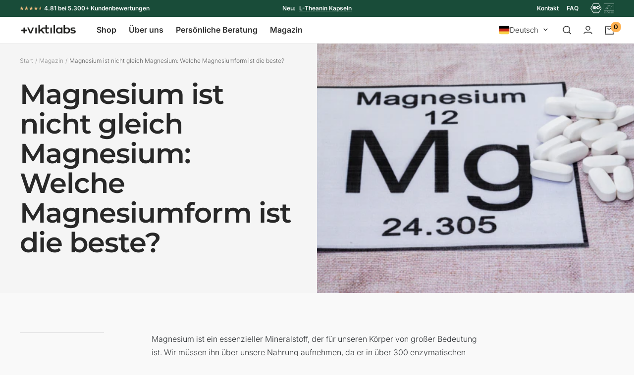

--- FILE ---
content_type: text/html; charset=UTF-8
request_url: https://www.modules4u.biz/shopify/exemptify/js/fix_prices_v1.js.php?shop=gesundheitsportal.myshopify.com&country=DE&vat=&off&style=&inc_style=&vat_included_setting=false&tax_included=true&shop_currency=EUR&actual_currency=EUR&num_currencies=1&customer_exempt=&current_country=DE&
body_size: 185
content:
window.is_EU = false;var ev = new CustomEvent("ExemptifyLoaded");window.ExemptifyTriggerUpdate = function(){};window.customer_ip = "18.191.138.60";document.dispatchEvent(ev);

--- FILE ---
content_type: text/css
request_url: https://www.viktilabs.de/cdn/shop/t/110/assets/custom.css?v=72938922312302430991768456804
body_size: -345
content:
.product-download__button{display:inline-flex;align-items:center;justify-content:center;gap:10px;padding:16px 39px;border:1px solid #194C39;border-radius:100px;font-size:16px;line-height:24px;font-weight:600;color:#194c39;transition:all .3s ease-in-out}.product-download__button:hover{background-color:#194c39;color:#fff;text-decoration:none}.product-meta__download{padding-top:20px}.product-media__download{padding-top:16px}@media (max-width: 400px){.product-download__button{padding-left:0;padding-right:0;display:flex}}@media (min-width: 1000px){.product-media__download{--product-media-width: calc(var(--grid-column-width) * 10 + var(--grid-gap) * 10);width:var(--product-media-width)}}@media (min-width: 1200px){.product-media__download{--product-media-width: calc(var(--grid-column-width) * 9 + var(--grid-gap) * 9)}}@media (min-width: 1400px){.product-media__download{--product-media-width: calc(var(--grid-column-width) * 10 + var(--grid-gap) * 10);padding-left:36px}}.button.header--btn{padding-left:14px;padding-right:14px;line-height:calc(var(--button-small-height) - 6px);margin-right:20px;font-size:calc(var(--base-font-size) - 1px)}
/*# sourceMappingURL=/cdn/shop/t/110/assets/custom.css.map?v=72938922312302430991768456804 */


--- FILE ---
content_type: text/css
request_url: https://www.viktilabs.de/cdn/shop/t/110/compiled_assets/styles.css?v=29461
body_size: 989
content:
.featured-collections .product-item-meta{display:flex;flex-direction:column;height:100%}.featured-collections .product-item-meta .product-item-meta__atc{position:static;margin-top:auto}.featured-collections .product-item__quick-buy-button{position:static}.featured-collections .product-item-meta .product-item__quick-form{text-align:right}.featured-collections .product-item__quick-add-button{position:relative;overflow:hidden;transition:background-color .2s ease;font-size:calc(var(--base-font-size) - 2px)!important;background-image:linear-gradient(178deg,#ffb353,#ffb353 10%,#00000012 10% 100%),linear-gradient(#ffb353,#ffb353);background-size:100% 200%,100% 100%;background-position:100% -100%,100% 100%;background-repeat:no-repeat;color:#2e2e2e!important;font-weight:var(--text-font-bold-weight)!important;font-family:var(--text-font-family)!important;line-height:var(--button-height);padding:0 10px!important;max-width:184px;margin:10px auto 0}.featured-collections .product-item__quick-add-button:hover{background-color:#ffc173}.featured-collections .product-item__quick-add-button:hover:before{top:0}.featured-collections .product-item__quick-add-button:before{content:"";position:absolute;top:100%;left:0;right:0;height:100%;background-color:#0000001a;transition:top .3s ease}.featured-collections .product-item__quick-add-button{display:block!important}.featured-collections .product-item__quick-buy-button{display:none!important}@media (max-width: 767px){.featured-collections .product-item__quick-add-button{font-size:12px!important;max-width:152px}}recently-viewed-products .product-item-meta{display:flex;flex-direction:column;height:100%}recently-viewed-products .product-item-meta .product-item-meta__atc{position:static;margin-top:auto}recently-viewed-products .product-item__quick-buy-button{position:static}recently-viewed-products .product-item-meta .product-item__quick-form{text-align:right}recently-viewed-products .product-item__quick-add-button{position:relative;overflow:hidden;transition:background-color .2s ease;font-size:calc(var(--base-font-size) - 2px)!important;background-image:linear-gradient(178deg,#ffb353,#ffb353 10%,#00000012 10% 100%),linear-gradient(#ffb353,#ffb353);background-size:100% 200%,100% 100%;background-position:100% -100%,100% 100%;background-repeat:no-repeat;color:#2e2e2e!important;font-weight:var(--text-font-bold-weight)!important;font-family:var(--text-font-family)!important;line-height:var(--button-height);padding:0 10px!important;max-width:184px;margin:10px auto 0}recently-viewed-products .product-item__quick-add-button:hover{background-color:#ffc173}recently-viewed-products .product-item__quick-add-button:hover:before{top:0}recently-viewed-products .product-item__quick-add-button:before{content:"";position:absolute;top:100%;left:0;right:0;height:100%;background-color:#0000001a;transition:top .3s ease}.addtocart_on_mobile .product-item__quick-add-button{display:block!important}.addtocart_on_mobile .product-item__quick-buy-button{display:none!important}@media (max-width: 767px){recently-viewed-products .product-item__quick-add-button{font-size:12px!important;max-width:152px}}.product-media__bestseller{padding:0;-webkit-box-orient:vertical;-webkit-box-direction:normal;-ms-flex-direction:column;flex-direction:column;-webkit-box-align:start;-ms-flex-align:start;align-items:flex-start;-ms-flex-item-align:stretch;-ms-grid-row-align:stretch;align-self:stretch;border-radius:5px;border:1px solid #456D4A;background:#fff;margin-top:16px}.product-media__bestseller .product-media__bestseller-content{display:-webkit-box;display:-ms-flexbox;display:flex;-webkit-box-orient:vertical;-webkit-box-direction:normal;-ms-flex-direction:column;flex-direction:column;-webkit-box-align:start;-ms-flex-align:start;align-items:flex-start;-ms-flex-item-align:stretch;-ms-grid-row-align:stretch;align-self:stretch;padding:5px 20px}.product-media__bestseller .product-media__bestseller-header{display:-webkit-box;display:-ms-flexbox;display:flex;padding:14px 12px;-webkit-box-align:center;-ms-flex-align:center;align-items:center;gap:8px;-ms-flex-item-align:stretch;-ms-grid-row-align:stretch;align-self:stretch;width:100%;-webkit-box-sizing:border-box;box-sizing:border-box;background:#456d4a;border-radius:2px 2px 0 0;color:#fff;font-size:16px;font-weight:600}.product-media__bestseller .bestseller-header-icon{line-height:0}.product-media__bestseller .bestseller-product--item{display:-webkit-box;display:-ms-flexbox;display:flex;-webkit-box-align:start;-ms-flex-align:start;align-items:flex-start;gap:10px;-ms-flex-item-align:stretch;-ms-grid-row-align:stretch;align-self:stretch;padding:15px 0;position:relative}.product-media__bestseller .bestseller-product--item:last-child{border-bottom:none}.product-media__bestseller .bestseller-product--item img{width:60px;height:80px;-o-object-fit:cover;object-fit:cover;border-radius:2px;overflow:hidden}.product-media__bestseller .bestseller-info{-webkit-box-flex:1;-ms-flex:1;flex:1}.product-media__bestseller .bestseller-info h5{margin:0;color:#000;font-size:18px;font-style:normal;font-weight:600;line-height:normal}.product-media__bestseller .bestseller-info p{margin:6px 0;color:#35383b;font-size:14px;font-style:normal;font-weight:500;line-height:1.4;border-radius:3px;border-left:3px solid #456D4A;background:#edf6ed;display:-webkit-box;display:-ms-flexbox;display:flex;padding:4px 4px 4px 8px;-webkit-box-align:start;-ms-flex-align:start;align-items:flex-start;gap:10px}.product-media__bestseller .bestseller-rating{display:-webkit-box;display:-ms-flexbox;display:flex;-webkit-box-align:center;-ms-flex-align:center;align-items:center;gap:10px}.product-media__bestseller .ruk_rating_snippet{display:-webkit-box;display:-ms-flexbox;display:flex;-webkit-box-align:center;-ms-flex-align:center;align-items:center}.product-media__bestseller .ruk_rating_snippet i{font-size:12px!important;line-height:1;color:#ffb353}.product-media__bestseller .ruk_rating_snippet .ruk-rating-snippet-count{line-height:1;margin-top:5px;margin-left:2px}.product-media__bestseller .bestseller-arrow{display:-webkit-box;display:-ms-flexbox;display:flex;width:32px;padding:0 11px;-webkit-box-orient:vertical;-webkit-box-direction:normal;-ms-flex-direction:column;flex-direction:column;-webkit-box-pack:center;-ms-flex-pack:center;justify-content:center;-webkit-box-align:center;-ms-flex-align:center;align-items:center;gap:10px;-ms-flex-item-align:stretch;-ms-grid-row-align:stretch;align-self:stretch;border-radius:5px;background:#f9f9f9;color:#35383b;font-size:20px;font-style:normal;font-weight:400;line-height:140%}.product-media__bestseller .bestseller-product--item-link:after{content:"";position:absolute;left:0;width:100%;height:100%;top:0;bottom:0;right:0;z-index:5}.product-media__bestseller .product-item-meta__price-list-container,.product-media__bestseller .price.price--highlight{color:green;font-size:13px;font-style:normal;font-weight:400;line-height:16px}.product-media__bestseller .price.price--compare,.product-media__bestseller .unit-price-measurement{display:none}@media (max-width: 375px){.product-media__bestseller .bestseller-rating{gap:5px}.product-media__bestseller .bestseller-product--item img{width:40px}}@media screen and (max-width: 999px){.product-media__bestseller .product-media__bestseller-content{padding:5px 10px}.product-media__bestseller .bestseller-info h5{font-size:14px}.product-media__bestseller .bestseller-info p{font-size:12px}}@media screen and (min-width: 1400px){.product-media__bestseller{--product-media-width: calc(var(--grid-column-width) * 10 + var(--grid-gap) * 10);margin-left:36px;max-width:calc(var(--product-media-width) - 36px)}}.status-bar{padding:12px 24px;background-color:var(--background)}.status-bar__heading{color:var(--color);font: 400 12px/18px Inter;margin-bottom:4px;text-align:center}@media (min-width: 768px){.status-bar__heading{font-size:16px;margin-bottom:8px}}.status-bar__heading :is(strong,b){font-weight:700}.status-bar__heading p{font:inherit;margin:0}.status-bar__progress{display:flex;align-items:center;justify-content:flex-start;flex-wrap:nowrap;overflow:hidden}.progress-step{position:relative;width:100%;max-width:var(--width);display:flex;flex-direction:column;align-items:flex-end;background-color:transparent}.progress-step:after{content:"";width:100%;height:8px;background-color:var(--background-progress);position:absolute;left:-12px;top:9px;border-radius:0;z-index:1}.progress-step:before{content:"";width:100%;max-width:var(--fill);height:8px;background-color:var(--background-progress-active);position:absolute;left:-12px;top:9px;border-radius:50px;z-index:2}.status-bar__progress>*:first-child:after{left:0;border-radius:50px}.status-bar__progress>*:first-child:before{left:0}.progress-step__circle{position:relative;z-index:3;background-color:var(--background-progress);display:flex;align-items:center;justify-content:center;width:26px;height:26px;border-radius:50%;overflow:hidden}.progress-step__circle svg,.progress-step__circle img{width:16px;height:16px;object-fit:contain;position:relative;z-index:2}.progress-step__circle:after{display:none;z-index:1;content:"";width:100%;max-width:var(--fill-circle);background-color:var(--background-progress-active);position:absolute;height:100%;top:0;right:0;bottom:0;left:0}.progress-step__text{font: 400 12px/1 Inter;margin-top:6px;color:var(--color)}@media (min-width: 768px){.progress-step__text{margin-top:10px;font-size:16px}}.progress-step__completed .progress-step__circle{background-color:var(--background-progress-active)}.progress-step__completed .progress-step__text{font-weight:700}
/*# sourceMappingURL=/cdn/shop/t/110/compiled_assets/styles.css.map?v=29461 */


--- FILE ---
content_type: text/json
request_url: https://conf.config-security.com/model
body_size: 84
content:
{"title":"recommendation AI model (keras)","structure":"release_id=0x35:70:60:26:31:54:27:2e:48:62:6b:3b:73:72:32:77:76:72:35:55:72:78:7b:36:31:52:53:41:58;keras;kxe4i1jy77phq52mvt61vg0r946ppjhzyl0k866fjcaovi670303gz09juutmxlkvlx17k0o","weights":"../weights/35706026.h5","biases":"../biases/35706026.h5"}

--- FILE ---
content_type: application/x-javascript; charset=utf-8
request_url: https://bundle.viktilabs.de/client?env=prod&account_id=zXB56Q
body_size: 33651
content:
(function(){function r(e,n,t){function o(i,f){if(!n[i]){if(!e[i]){var c="function"==typeof require&&require;if(!f&&c)return c(i,!0);if(u)return u(i,!0);var a=new Error("Cannot find module '"+i+"'");throw a.code="MODULE_NOT_FOUND",a}var p=n[i]={exports:{}};e[i][0].call(p.exports,function(r){var n=e[i][1][r];return o(n||r)},p,p.exports,r,e,n,t)}return n[i].exports}for(var u="function"==typeof require&&require,i=0;i<t.length;i++)o(t[i]);return o}return r})()({1:[function(require,module,exports){
function _arrayLikeToArray(r,e){(null==e||e>r.length)&&(e=r.length);for(var o=0,l=new Array(e);o<e;o++)l[o]=r[o];return l}module.exports=_arrayLikeToArray,module.exports.__esModule=!0,module.exports.default=module.exports;
},{}],2:[function(require,module,exports){
function _arrayWithHoles(e){if(Array.isArray(e))return e}module.exports=_arrayWithHoles,module.exports.__esModule=!0,module.exports.default=module.exports;
},{}],3:[function(require,module,exports){
function asyncGeneratorStep(e,n,o,r,t,a,u){try{var s=e[a](u),c=s.value}catch(e){return void o(e)}s.done?n(c):Promise.resolve(c).then(r,t)}function _asyncToGenerator(e){return function(){var n=this,o=arguments;return new Promise(function(r,t){var a=e.apply(n,o);function u(e){asyncGeneratorStep(a,r,t,u,s,"next",e)}function s(e){asyncGeneratorStep(a,r,t,u,s,"throw",e)}u(void 0)})}}module.exports=_asyncToGenerator,module.exports.__esModule=!0,module.exports.default=module.exports;
},{}],4:[function(require,module,exports){
function _classCallCheck(e,l){if(!(e instanceof l))throw new TypeError("Cannot call a class as a function")}module.exports=_classCallCheck,module.exports.__esModule=!0,module.exports.default=module.exports;
},{}],5:[function(require,module,exports){
function _defineProperties(e,r){for(var t=0;t<r.length;t++){var o=r[t];o.enumerable=o.enumerable||!1,o.configurable=!0,"value"in o&&(o.writable=!0),Object.defineProperty(e,o.key,o)}}function _createClass(e,r,t){return r&&_defineProperties(e.prototype,r),t&&_defineProperties(e,t),Object.defineProperty(e,"prototype",{writable:!1}),e}module.exports=_createClass,module.exports.__esModule=!0,module.exports.default=module.exports;
},{}],6:[function(require,module,exports){
function _defineProperty(e,r,o){return r in e?Object.defineProperty(e,r,{value:o,enumerable:!0,configurable:!0,writable:!0}):e[r]=o,e}module.exports=_defineProperty,module.exports.__esModule=!0,module.exports.default=module.exports;
},{}],7:[function(require,module,exports){
function _interopRequireDefault(e){return e&&e.__esModule?e:{default:e}}module.exports=_interopRequireDefault,module.exports.__esModule=!0,module.exports.default=module.exports;
},{}],8:[function(require,module,exports){
function _iterableToArrayLimit(e,l){var r=null==e?null:"undefined"!=typeof Symbol&&e[Symbol.iterator]||e["@@iterator"];if(null!=r){var t,o,u=[],n=!0,a=!1;try{for(r=r.call(e);!(n=(t=r.next()).done)&&(u.push(t.value),!l||u.length!==l);n=!0);}catch(e){a=!0,o=e}finally{try{n||null==r.return||r.return()}finally{if(a)throw o}}return u}}module.exports=_iterableToArrayLimit,module.exports.__esModule=!0,module.exports.default=module.exports;
},{}],9:[function(require,module,exports){
function _nonIterableRest(){throw new TypeError("Invalid attempt to destructure non-iterable instance.\nIn order to be iterable, non-array objects must have a [Symbol.iterator]() method.")}module.exports=_nonIterableRest,module.exports.__esModule=!0,module.exports.default=module.exports;
},{}],10:[function(require,module,exports){
var arrayWithHoles=require("./arrayWithHoles.js"),iterableToArrayLimit=require("./iterableToArrayLimit.js"),unsupportedIterableToArray=require("./unsupportedIterableToArray.js"),nonIterableRest=require("./nonIterableRest.js");function _slicedToArray(e,r){return arrayWithHoles(e)||iterableToArrayLimit(e,r)||unsupportedIterableToArray(e,r)||nonIterableRest()}module.exports=_slicedToArray,module.exports.__esModule=!0,module.exports.default=module.exports;
},{"./arrayWithHoles.js":2,"./iterableToArrayLimit.js":8,"./nonIterableRest.js":9,"./unsupportedIterableToArray.js":11}],11:[function(require,module,exports){
var arrayLikeToArray=require("./arrayLikeToArray.js");function _unsupportedIterableToArray(r,e){if(r){if("string"==typeof r)return arrayLikeToArray(r,e);var t=Object.prototype.toString.call(r).slice(8,-1);return"Object"===t&&r.constructor&&(t=r.constructor.name),"Map"===t||"Set"===t?Array.from(r):"Arguments"===t||/^(?:Ui|I)nt(?:8|16|32)(?:Clamped)?Array$/.test(t)?arrayLikeToArray(r,e):void 0}}module.exports=_unsupportedIterableToArray,module.exports.__esModule=!0,module.exports.default=module.exports;
},{"./arrayLikeToArray.js":1}],12:[function(require,module,exports){
var runtime=function(t){"use strict";var r,e=Object.prototype,n=e.hasOwnProperty,o="function"==typeof Symbol?Symbol:{},i=o.iterator||"@@iterator",a=o.asyncIterator||"@@asyncIterator",c=o.toStringTag||"@@toStringTag";function u(t,r,e){return Object.defineProperty(t,r,{value:e,enumerable:!0,configurable:!0,writable:!0}),t[r]}try{u({},"")}catch(t){u=function(t,r,e){return t[r]=e}}function h(t,r,e,n){var o=r&&r.prototype instanceof g?r:g,i=Object.create(o.prototype),a=new G(n||[]);return i._invoke=function(t,r,e){var n=l;return function(o,i){if(n===p)throw new Error("Generator is already running");if(n===y){if("throw"===o)throw i;return T()}for(e.method=o,e.arg=i;;){var a=e.delegate;if(a){var c=j(a,e);if(c){if(c===v)continue;return c}}if("next"===e.method)e.sent=e._sent=e.arg;else if("throw"===e.method){if(n===l)throw n=y,e.arg;e.dispatchException(e.arg)}else"return"===e.method&&e.abrupt("return",e.arg);n=p;var u=f(t,r,e);if("normal"===u.type){if(n=e.done?y:s,u.arg===v)continue;return{value:u.arg,done:e.done}}"throw"===u.type&&(n=y,e.method="throw",e.arg=u.arg)}}}(t,e,a),i}function f(t,r,e){try{return{type:"normal",arg:t.call(r,e)}}catch(t){return{type:"throw",arg:t}}}t.wrap=h;var l="suspendedStart",s="suspendedYield",p="executing",y="completed",v={};function g(){}function d(){}function m(){}var w={};u(w,i,function(){return this});var L=Object.getPrototypeOf,x=L&&L(L(N([])));x&&x!==e&&n.call(x,i)&&(w=x);var b=m.prototype=g.prototype=Object.create(w);function E(t){["next","throw","return"].forEach(function(r){u(t,r,function(t){return this._invoke(r,t)})})}function _(t,r){var e;this._invoke=function(o,i){function a(){return new r(function(e,a){!function e(o,i,a,c){var u=f(t[o],t,i);if("throw"!==u.type){var h=u.arg,l=h.value;return l&&"object"==typeof l&&n.call(l,"__await")?r.resolve(l.__await).then(function(t){e("next",t,a,c)},function(t){e("throw",t,a,c)}):r.resolve(l).then(function(t){h.value=t,a(h)},function(t){return e("throw",t,a,c)})}c(u.arg)}(o,i,e,a)})}return e=e?e.then(a,a):a()}}function j(t,e){var n=t.iterator[e.method];if(n===r){if(e.delegate=null,"throw"===e.method){if(t.iterator.return&&(e.method="return",e.arg=r,j(t,e),"throw"===e.method))return v;e.method="throw",e.arg=new TypeError("The iterator does not provide a 'throw' method")}return v}var o=f(n,t.iterator,e.arg);if("throw"===o.type)return e.method="throw",e.arg=o.arg,e.delegate=null,v;var i=o.arg;return i?i.done?(e[t.resultName]=i.value,e.next=t.nextLoc,"return"!==e.method&&(e.method="next",e.arg=r),e.delegate=null,v):i:(e.method="throw",e.arg=new TypeError("iterator result is not an object"),e.delegate=null,v)}function O(t){var r={tryLoc:t[0]};1 in t&&(r.catchLoc=t[1]),2 in t&&(r.finallyLoc=t[2],r.afterLoc=t[3]),this.tryEntries.push(r)}function k(t){var r=t.completion||{};r.type="normal",delete r.arg,t.completion=r}function G(t){this.tryEntries=[{tryLoc:"root"}],t.forEach(O,this),this.reset(!0)}function N(t){if(t){var e=t[i];if(e)return e.call(t);if("function"==typeof t.next)return t;if(!isNaN(t.length)){var o=-1,a=function e(){for(;++o<t.length;)if(n.call(t,o))return e.value=t[o],e.done=!1,e;return e.value=r,e.done=!0,e};return a.next=a}}return{next:T}}function T(){return{value:r,done:!0}}return d.prototype=m,u(b,"constructor",m),u(m,"constructor",d),d.displayName=u(m,c,"GeneratorFunction"),t.isGeneratorFunction=function(t){var r="function"==typeof t&&t.constructor;return!!r&&(r===d||"GeneratorFunction"===(r.displayName||r.name))},t.mark=function(t){return Object.setPrototypeOf?Object.setPrototypeOf(t,m):(t.__proto__=m,u(t,c,"GeneratorFunction")),t.prototype=Object.create(b),t},t.awrap=function(t){return{__await:t}},E(_.prototype),u(_.prototype,a,function(){return this}),t.AsyncIterator=_,t.async=function(r,e,n,o,i){void 0===i&&(i=Promise);var a=new _(h(r,e,n,o),i);return t.isGeneratorFunction(e)?a:a.next().then(function(t){return t.done?t.value:a.next()})},E(b),u(b,c,"Generator"),u(b,i,function(){return this}),u(b,"toString",function(){return"[object Generator]"}),t.keys=function(t){var r=[];for(var e in t)r.push(e);return r.reverse(),function e(){for(;r.length;){var n=r.pop();if(n in t)return e.value=n,e.done=!1,e}return e.done=!0,e}},t.values=N,G.prototype={constructor:G,reset:function(t){if(this.prev=0,this.next=0,this.sent=this._sent=r,this.done=!1,this.delegate=null,this.method="next",this.arg=r,this.tryEntries.forEach(k),!t)for(var e in this)"t"===e.charAt(0)&&n.call(this,e)&&!isNaN(+e.slice(1))&&(this[e]=r)},stop:function(){this.done=!0;var t=this.tryEntries[0].completion;if("throw"===t.type)throw t.arg;return this.rval},dispatchException:function(t){if(this.done)throw t;var e=this;function o(n,o){return c.type="throw",c.arg=t,e.next=n,o&&(e.method="next",e.arg=r),!!o}for(var i=this.tryEntries.length-1;i>=0;--i){var a=this.tryEntries[i],c=a.completion;if("root"===a.tryLoc)return o("end");if(a.tryLoc<=this.prev){var u=n.call(a,"catchLoc"),h=n.call(a,"finallyLoc");if(u&&h){if(this.prev<a.catchLoc)return o(a.catchLoc,!0);if(this.prev<a.finallyLoc)return o(a.finallyLoc)}else if(u){if(this.prev<a.catchLoc)return o(a.catchLoc,!0)}else{if(!h)throw new Error("try statement without catch or finally");if(this.prev<a.finallyLoc)return o(a.finallyLoc)}}}},abrupt:function(t,r){for(var e=this.tryEntries.length-1;e>=0;--e){var o=this.tryEntries[e];if(o.tryLoc<=this.prev&&n.call(o,"finallyLoc")&&this.prev<o.finallyLoc){var i=o;break}}i&&("break"===t||"continue"===t)&&i.tryLoc<=r&&r<=i.finallyLoc&&(i=null);var a=i?i.completion:{};return a.type=t,a.arg=r,i?(this.method="next",this.next=i.finallyLoc,v):this.complete(a)},complete:function(t,r){if("throw"===t.type)throw t.arg;return"break"===t.type||"continue"===t.type?this.next=t.arg:"return"===t.type?(this.rval=this.arg=t.arg,this.method="return",this.next="end"):"normal"===t.type&&r&&(this.next=r),v},finish:function(t){for(var r=this.tryEntries.length-1;r>=0;--r){var e=this.tryEntries[r];if(e.finallyLoc===t)return this.complete(e.completion,e.afterLoc),k(e),v}},catch:function(t){for(var r=this.tryEntries.length-1;r>=0;--r){var e=this.tryEntries[r];if(e.tryLoc===t){var n=e.completion;if("throw"===n.type){var o=n.arg;k(e)}return o}}throw new Error("illegal catch attempt")},delegateYield:function(t,e,n){return this.delegate={iterator:N(t),resultName:e,nextLoc:n},"next"===this.method&&(this.arg=r),v}},t}("object"==typeof module?module.exports:{});try{regeneratorRuntime=runtime}catch(t){"object"==typeof globalThis?globalThis.regeneratorRuntime=runtime:Function("r","regeneratorRuntime = r")(runtime)}
},{}],13:[function(require,module,exports){
module.exports=require("regenerator-runtime");
},{"regenerator-runtime":12}],14:[function(require,module,exports){
module.exports=require("./lib/axios");
},{"./lib/axios":16}],15:[function(require,module,exports){
"use strict";var utils=require("./../utils"),settle=require("./../core/settle"),cookies=require("./../helpers/cookies"),buildURL=require("./../helpers/buildURL"),buildFullPath=require("../core/buildFullPath"),parseHeaders=require("./../helpers/parseHeaders"),isURLSameOrigin=require("./../helpers/isURLSameOrigin"),createError=require("../core/createError"),defaults=require("../defaults"),Cancel=require("../cancel/Cancel");module.exports=function(e){return new Promise(function(r,t){var s,n=e.data,o=e.headers,a=e.responseType;function i(){e.cancelToken&&e.cancelToken.unsubscribe(s),e.signal&&e.signal.removeEventListener("abort",s)}utils.isFormData(n)&&delete o["Content-Type"];var l=new XMLHttpRequest;if(e.auth){var u=e.auth.username||"",d=e.auth.password?unescape(encodeURIComponent(e.auth.password)):"";o.Authorization="Basic "+btoa(u+":"+d)}var c=buildFullPath(e.baseURL,e.url);function p(){if(l){var s="getAllResponseHeaders"in l?parseHeaders(l.getAllResponseHeaders()):null,n={data:a&&"text"!==a&&"json"!==a?l.response:l.responseText,status:l.status,statusText:l.statusText,headers:s,config:e,request:l};settle(function(e){r(e),i()},function(e){t(e),i()},n),l=null}}if(l.open(e.method.toUpperCase(),buildURL(c,e.params,e.paramsSerializer),!0),l.timeout=e.timeout,"onloadend"in l?l.onloadend=p:l.onreadystatechange=function(){l&&4===l.readyState&&(0!==l.status||l.responseURL&&0===l.responseURL.indexOf("file:"))&&setTimeout(p)},l.onabort=function(){l&&(t(createError("Request aborted",e,"ECONNABORTED",l)),l=null)},l.onerror=function(){t(createError("Network Error",e,null,l)),l=null},l.ontimeout=function(){var r="timeout of "+e.timeout+"ms exceeded",s=e.transitional||defaults.transitional;e.timeoutErrorMessage&&(r=e.timeoutErrorMessage),t(createError(r,e,s.clarifyTimeoutError?"ETIMEDOUT":"ECONNABORTED",l)),l=null},utils.isStandardBrowserEnv()){var f=(e.withCredentials||isURLSameOrigin(c))&&e.xsrfCookieName?cookies.read(e.xsrfCookieName):void 0;f&&(o[e.xsrfHeaderName]=f)}"setRequestHeader"in l&&utils.forEach(o,function(e,r){void 0===n&&"content-type"===r.toLowerCase()?delete o[r]:l.setRequestHeader(r,e)}),utils.isUndefined(e.withCredentials)||(l.withCredentials=!!e.withCredentials),a&&"json"!==a&&(l.responseType=e.responseType),"function"==typeof e.onDownloadProgress&&l.addEventListener("progress",e.onDownloadProgress),"function"==typeof e.onUploadProgress&&l.upload&&l.upload.addEventListener("progress",e.onUploadProgress),(e.cancelToken||e.signal)&&(s=function(e){l&&(t(!e||e&&e.type?new Cancel("canceled"):e),l.abort(),l=null)},e.cancelToken&&e.cancelToken.subscribe(s),e.signal&&(e.signal.aborted?s():e.signal.addEventListener("abort",s))),n||(n=null),l.send(n)})};
},{"../cancel/Cancel":17,"../core/buildFullPath":22,"../core/createError":23,"../defaults":29,"./../core/settle":27,"./../helpers/buildURL":32,"./../helpers/cookies":34,"./../helpers/isURLSameOrigin":37,"./../helpers/parseHeaders":39,"./../utils":42}],16:[function(require,module,exports){
"use strict";var utils=require("./utils"),bind=require("./helpers/bind"),Axios=require("./core/Axios"),mergeConfig=require("./core/mergeConfig"),defaults=require("./defaults");function createInstance(e){var r=new Axios(e),i=bind(Axios.prototype.request,r);return utils.extend(i,Axios.prototype,r),utils.extend(i,r),i.create=function(r){return createInstance(mergeConfig(e,r))},i}var axios=createInstance(defaults);axios.Axios=Axios,axios.Cancel=require("./cancel/Cancel"),axios.CancelToken=require("./cancel/CancelToken"),axios.isCancel=require("./cancel/isCancel"),axios.VERSION=require("./env/data").version,axios.all=function(e){return Promise.all(e)},axios.spread=require("./helpers/spread"),axios.isAxiosError=require("./helpers/isAxiosError"),module.exports=axios,module.exports.default=axios;
},{"./cancel/Cancel":17,"./cancel/CancelToken":18,"./cancel/isCancel":19,"./core/Axios":20,"./core/mergeConfig":26,"./defaults":29,"./env/data":30,"./helpers/bind":31,"./helpers/isAxiosError":36,"./helpers/spread":40,"./utils":42}],17:[function(require,module,exports){
"use strict";function Cancel(e){this.message=e}Cancel.prototype.toString=function(){return"Cancel"+(this.message?": "+this.message:"")},Cancel.prototype.__CANCEL__=!0,module.exports=Cancel;
},{}],18:[function(require,module,exports){
"use strict";var Cancel=require("./Cancel");function CancelToken(e){if("function"!=typeof e)throw new TypeError("executor must be a function.");var n;this.promise=new Promise(function(e){n=e});var s=this;this.promise.then(function(e){if(s._listeners){var n,t=s._listeners.length;for(n=0;n<t;n++)s._listeners[n](e);s._listeners=null}}),this.promise.then=function(e){var n,t=new Promise(function(e){s.subscribe(e),n=e}).then(e);return t.cancel=function(){s.unsubscribe(n)},t},e(function(e){s.reason||(s.reason=new Cancel(e),n(s.reason))})}CancelToken.prototype.throwIfRequested=function(){if(this.reason)throw this.reason},CancelToken.prototype.subscribe=function(e){this.reason?e(this.reason):this._listeners?this._listeners.push(e):this._listeners=[e]},CancelToken.prototype.unsubscribe=function(e){if(this._listeners){var n=this._listeners.indexOf(e);-1!==n&&this._listeners.splice(n,1)}},CancelToken.source=function(){var e;return{token:new CancelToken(function(n){e=n}),cancel:e}},module.exports=CancelToken;
},{"./Cancel":17}],19:[function(require,module,exports){
"use strict";module.exports=function(t){return!(!t||!t.__CANCEL__)};
},{}],20:[function(require,module,exports){
"use strict";var utils=require("./../utils"),buildURL=require("../helpers/buildURL"),InterceptorManager=require("./InterceptorManager"),dispatchRequest=require("./dispatchRequest"),mergeConfig=require("./mergeConfig"),validator=require("../helpers/validator"),validators=validator.validators;function Axios(t){this.defaults=t,this.interceptors={request:new InterceptorManager,response:new InterceptorManager}}Axios.prototype.request=function(t){"string"==typeof t?(t=arguments[1]||{}).url=arguments[0]:t=t||{},(t=mergeConfig(this.defaults,t)).method?t.method=t.method.toLowerCase():this.defaults.method?t.method=this.defaults.method.toLowerCase():t.method="get";var e=t.transitional;void 0!==e&&validator.assertOptions(e,{silentJSONParsing:validators.transitional(validators.boolean),forcedJSONParsing:validators.transitional(validators.boolean),clarifyTimeoutError:validators.transitional(validators.boolean)},!1);var r=[],o=!0;this.interceptors.request.forEach(function(e){"function"==typeof e.runWhen&&!1===e.runWhen(t)||(o=o&&e.synchronous,r.unshift(e.fulfilled,e.rejected))});var i,a=[];if(this.interceptors.response.forEach(function(t){a.push(t.fulfilled,t.rejected)}),!o){var s=[dispatchRequest,void 0];for(Array.prototype.unshift.apply(s,r),s=s.concat(a),i=Promise.resolve(t);s.length;)i=i.then(s.shift(),s.shift());return i}for(var n=t;r.length;){var u=r.shift(),l=r.shift();try{n=u(n)}catch(t){l(t);break}}try{i=dispatchRequest(n)}catch(t){return Promise.reject(t)}for(;a.length;)i=i.then(a.shift(),a.shift());return i},Axios.prototype.getUri=function(t){return t=mergeConfig(this.defaults,t),buildURL(t.url,t.params,t.paramsSerializer).replace(/^\?/,"")},utils.forEach(["delete","get","head","options"],function(t){Axios.prototype[t]=function(e,r){return this.request(mergeConfig(r||{},{method:t,url:e,data:(r||{}).data}))}}),utils.forEach(["post","put","patch"],function(t){Axios.prototype[t]=function(e,r,o){return this.request(mergeConfig(o||{},{method:t,url:e,data:r}))}}),module.exports=Axios;
},{"../helpers/buildURL":32,"../helpers/validator":41,"./../utils":42,"./InterceptorManager":21,"./dispatchRequest":24,"./mergeConfig":26}],21:[function(require,module,exports){
"use strict";var utils=require("./../utils");function InterceptorManager(){this.handlers=[]}InterceptorManager.prototype.use=function(e,n,r){return this.handlers.push({fulfilled:e,rejected:n,synchronous:!!r&&r.synchronous,runWhen:r?r.runWhen:null}),this.handlers.length-1},InterceptorManager.prototype.eject=function(e){this.handlers[e]&&(this.handlers[e]=null)},InterceptorManager.prototype.forEach=function(e){utils.forEach(this.handlers,function(n){null!==n&&e(n)})},module.exports=InterceptorManager;
},{"./../utils":42}],22:[function(require,module,exports){
"use strict";var isAbsoluteURL=require("../helpers/isAbsoluteURL"),combineURLs=require("../helpers/combineURLs");module.exports=function(e,s){return e&&!isAbsoluteURL(s)?combineURLs(e,s):s};
},{"../helpers/combineURLs":33,"../helpers/isAbsoluteURL":35}],23:[function(require,module,exports){
"use strict";var enhanceError=require("./enhanceError");module.exports=function(r,e,n,o,a){var c=new Error(r);return enhanceError(c,e,n,o,a)};
},{"./enhanceError":25}],24:[function(require,module,exports){
"use strict";var utils=require("./../utils"),transformData=require("./transformData"),isCancel=require("../cancel/isCancel"),defaults=require("../defaults"),Cancel=require("../cancel/Cancel");function throwIfCancellationRequested(e){if(e.cancelToken&&e.cancelToken.throwIfRequested(),e.signal&&e.signal.aborted)throw new Cancel("canceled")}module.exports=function(e){return throwIfCancellationRequested(e),e.headers=e.headers||{},e.data=transformData.call(e,e.data,e.headers,e.transformRequest),e.headers=utils.merge(e.headers.common||{},e.headers[e.method]||{},e.headers),utils.forEach(["delete","get","head","post","put","patch","common"],function(a){delete e.headers[a]}),(e.adapter||defaults.adapter)(e).then(function(a){return throwIfCancellationRequested(e),a.data=transformData.call(e,a.data,a.headers,e.transformResponse),a},function(a){return isCancel(a)||(throwIfCancellationRequested(e),a&&a.response&&(a.response.data=transformData.call(e,a.response.data,a.response.headers,e.transformResponse))),Promise.reject(a)})};
},{"../cancel/Cancel":17,"../cancel/isCancel":19,"../defaults":29,"./../utils":42,"./transformData":28}],25:[function(require,module,exports){
"use strict";module.exports=function(s,e,t,i,n){return s.config=e,t&&(s.code=t),s.request=i,s.response=n,s.isAxiosError=!0,s.toJSON=function(){return{message:this.message,name:this.name,description:this.description,number:this.number,fileName:this.fileName,lineNumber:this.lineNumber,columnNumber:this.columnNumber,stack:this.stack,config:this.config,code:this.code,status:this.response&&this.response.status?this.response.status:null}},s};
},{}],26:[function(require,module,exports){
"use strict";var utils=require("../utils");module.exports=function(e,t){t=t||{};var i={};function n(e,t){return utils.isPlainObject(e)&&utils.isPlainObject(t)?utils.merge(e,t):utils.isPlainObject(t)?utils.merge({},t):utils.isArray(t)?t.slice():t}function s(i){return utils.isUndefined(t[i])?utils.isUndefined(e[i])?void 0:n(void 0,e[i]):n(e[i],t[i])}function r(e){if(!utils.isUndefined(t[e]))return n(void 0,t[e])}function o(i){return utils.isUndefined(t[i])?utils.isUndefined(e[i])?void 0:n(void 0,e[i]):n(void 0,t[i])}function u(i){return i in t?n(e[i],t[i]):i in e?n(void 0,e[i]):void 0}var a={url:r,method:r,data:r,baseURL:o,transformRequest:o,transformResponse:o,paramsSerializer:o,timeout:o,timeoutMessage:o,withCredentials:o,adapter:o,responseType:o,xsrfCookieName:o,xsrfHeaderName:o,onUploadProgress:o,onDownloadProgress:o,decompress:o,maxContentLength:o,maxBodyLength:o,transport:o,httpAgent:o,httpsAgent:o,cancelToken:o,socketPath:o,responseEncoding:o,validateStatus:u};return utils.forEach(Object.keys(e).concat(Object.keys(t)),function(e){var t=a[e]||s,n=t(e);utils.isUndefined(n)&&t!==u||(i[e]=n)}),i};
},{"../utils":42}],27:[function(require,module,exports){
"use strict";var createError=require("./createError");module.exports=function(t,r,e){var s=e.config.validateStatus;e.status&&s&&!s(e.status)?r(createError("Request failed with status code "+e.status,e.config,null,e.request,e)):t(e)};
},{"./createError":23}],28:[function(require,module,exports){
"use strict";var utils=require("./../utils"),defaults=require("./../defaults");module.exports=function(t,u,e){var r=this||defaults;return utils.forEach(e,function(e){t=e.call(r,t,u)}),t};
},{"./../defaults":29,"./../utils":42}],29:[function(require,module,exports){
(function (process){(function (){
"use strict";var utils=require("./utils"),normalizeHeaderName=require("./helpers/normalizeHeaderName"),enhanceError=require("./core/enhanceError"),DEFAULT_CONTENT_TYPE={"Content-Type":"application/x-www-form-urlencoded"};function setContentTypeIfUnset(e,t){!utils.isUndefined(e)&&utils.isUndefined(e["Content-Type"])&&(e["Content-Type"]=t)}function getDefaultAdapter(){var e;return"undefined"!=typeof XMLHttpRequest?e=require("./adapters/xhr"):"undefined"!=typeof process&&"[object process]"===Object.prototype.toString.call(process)&&(e=require("./adapters/http")),e}function stringifySafely(e,t,r){if(utils.isString(e))try{return(t||JSON.parse)(e),utils.trim(e)}catch(e){if("SyntaxError"!==e.name)throw e}return(r||JSON.stringify)(e)}var defaults={transitional:{silentJSONParsing:!0,forcedJSONParsing:!0,clarifyTimeoutError:!1},adapter:getDefaultAdapter(),transformRequest:[function(e,t){return normalizeHeaderName(t,"Accept"),normalizeHeaderName(t,"Content-Type"),utils.isFormData(e)||utils.isArrayBuffer(e)||utils.isBuffer(e)||utils.isStream(e)||utils.isFile(e)||utils.isBlob(e)?e:utils.isArrayBufferView(e)?e.buffer:utils.isURLSearchParams(e)?(setContentTypeIfUnset(t,"application/x-www-form-urlencoded;charset=utf-8"),e.toString()):utils.isObject(e)||t&&"application/json"===t["Content-Type"]?(setContentTypeIfUnset(t,"application/json"),stringifySafely(e)):e}],transformResponse:[function(e){var t=this.transitional||defaults.transitional,r=t&&t.silentJSONParsing,n=t&&t.forcedJSONParsing,i=!r&&"json"===this.responseType;if(i||n&&utils.isString(e)&&e.length)try{return JSON.parse(e)}catch(e){if(i){if("SyntaxError"===e.name)throw enhanceError(e,this,"E_JSON_PARSE");throw e}}return e}],timeout:0,xsrfCookieName:"XSRF-TOKEN",xsrfHeaderName:"X-XSRF-TOKEN",maxContentLength:-1,maxBodyLength:-1,validateStatus:function(e){return e>=200&&e<300},headers:{common:{Accept:"application/json, text/plain, */*"}}};utils.forEach(["delete","get","head"],function(e){defaults.headers[e]={}}),utils.forEach(["post","put","patch"],function(e){defaults.headers[e]=utils.merge(DEFAULT_CONTENT_TYPE)}),module.exports=defaults;
}).call(this)}).call(this,require('_process'))
},{"./adapters/http":15,"./adapters/xhr":15,"./core/enhanceError":25,"./helpers/normalizeHeaderName":38,"./utils":42,"_process":46}],30:[function(require,module,exports){
module.exports={version:"0.22.0"};
},{}],31:[function(require,module,exports){
"use strict";module.exports=function(r,n){return function(){for(var t=new Array(arguments.length),e=0;e<t.length;e++)t[e]=arguments[e];return r.apply(n,t)}};
},{}],32:[function(require,module,exports){
"use strict";var utils=require("./../utils");function encode(e){return encodeURIComponent(e).replace(/%3A/gi,":").replace(/%24/g,"$").replace(/%2C/gi,",").replace(/%20/g,"+").replace(/%5B/gi,"[").replace(/%5D/gi,"]")}module.exports=function(e,i,r){if(!i)return e;var t;if(r)t=r(i);else if(utils.isURLSearchParams(i))t=i.toString();else{var n=[];utils.forEach(i,function(e,i){null!=e&&(utils.isArray(e)?i+="[]":e=[e],utils.forEach(e,function(e){utils.isDate(e)?e=e.toISOString():utils.isObject(e)&&(e=JSON.stringify(e)),n.push(encode(i)+"="+encode(e))}))}),t=n.join("&")}if(t){var s=e.indexOf("#");-1!==s&&(e=e.slice(0,s)),e+=(-1===e.indexOf("?")?"?":"&")+t}return e};
},{"./../utils":42}],33:[function(require,module,exports){
"use strict";module.exports=function(e,r){return r?e.replace(/\/+$/,"")+"/"+r.replace(/^\/+/,""):e};
},{}],34:[function(require,module,exports){
"use strict";var utils=require("./../utils");module.exports=utils.isStandardBrowserEnv()?{write:function(e,t,n,i,u,o){var r=[];r.push(e+"="+encodeURIComponent(t)),utils.isNumber(n)&&r.push("expires="+new Date(n).toGMTString()),utils.isString(i)&&r.push("path="+i),utils.isString(u)&&r.push("domain="+u),!0===o&&r.push("secure"),document.cookie=r.join("; ")},read:function(e){var t=document.cookie.match(new RegExp("(^|;\\s*)("+e+")=([^;]*)"));return t?decodeURIComponent(t[3]):null},remove:function(e){this.write(e,"",Date.now()-864e5)}}:{write:function(){},read:function(){return null},remove:function(){}};
},{"./../utils":42}],35:[function(require,module,exports){
"use strict";module.exports=function(t){return/^([a-z][a-z\d\+\-\.]*:)?\/\//i.test(t)};
},{}],36:[function(require,module,exports){
"use strict";module.exports=function(o){return"object"==typeof o&&!0===o.isAxiosError};
},{}],37:[function(require,module,exports){
"use strict";var utils=require("./../utils");module.exports=utils.isStandardBrowserEnv()?function(){var t,r=/(msie|trident)/i.test(navigator.userAgent),e=document.createElement("a");function o(t){var o=t;return r&&(e.setAttribute("href",o),o=e.href),e.setAttribute("href",o),{href:e.href,protocol:e.protocol?e.protocol.replace(/:$/,""):"",host:e.host,search:e.search?e.search.replace(/^\?/,""):"",hash:e.hash?e.hash.replace(/^#/,""):"",hostname:e.hostname,port:e.port,pathname:"/"===e.pathname.charAt(0)?e.pathname:"/"+e.pathname}}return t=o(window.location.href),function(r){var e=utils.isString(r)?o(r):r;return e.protocol===t.protocol&&e.host===t.host}}():function(){return!0};
},{"./../utils":42}],38:[function(require,module,exports){
"use strict";var utils=require("../utils");module.exports=function(e,t){utils.forEach(e,function(r,s){s!==t&&s.toUpperCase()===t.toUpperCase()&&(e[t]=r,delete e[s])})};
},{"../utils":42}],39:[function(require,module,exports){
"use strict";var utils=require("./../utils"),ignoreDuplicateOf=["age","authorization","content-length","content-type","etag","expires","from","host","if-modified-since","if-unmodified-since","last-modified","location","max-forwards","proxy-authorization","referer","retry-after","user-agent"];module.exports=function(t){var e,i,r,o={};return t?(utils.forEach(t.split("\n"),function(t){if(r=t.indexOf(":"),e=utils.trim(t.substr(0,r)).toLowerCase(),i=utils.trim(t.substr(r+1)),e){if(o[e]&&ignoreDuplicateOf.indexOf(e)>=0)return;o[e]="set-cookie"===e?(o[e]?o[e]:[]).concat([i]):o[e]?o[e]+", "+i:i}}),o):o};
},{"./../utils":42}],40:[function(require,module,exports){
"use strict";module.exports=function(n){return function(t){return n.apply(null,t)}};
},{}],41:[function(require,module,exports){
"use strict";var VERSION=require("../env/data").version,validators={};["object","boolean","number","function","string","symbol"].forEach(function(r,e){validators[r]=function(n){return typeof n===r||"a"+(e<1?"n ":" ")+r}});var deprecatedWarnings={};function assertOptions(r,e,n){if("object"!=typeof r)throw new TypeError("options must be an object");for(var o=Object.keys(r),t=o.length;t-- >0;){var i=o[t],a=e[i];if(a){var s=r[i],c=void 0===s||a(s,i,r);if(!0!==c)throw new TypeError("option "+i+" must be "+c)}else if(!0!==n)throw Error("Unknown option "+i)}}validators.transitional=function(r,e,n){function o(r,e){return"[Axios v"+VERSION+"] Transitional option '"+r+"'"+e+(n?". "+n:"")}return function(n,t,i){if(!1===r)throw new Error(o(t," has been removed"+(e?" in "+e:"")));return e&&!deprecatedWarnings[t]&&(deprecatedWarnings[t]=!0,console.warn(o(t," has been deprecated since v"+e+" and will be removed in the near future"))),!r||r(n,t,i)}},module.exports={assertOptions:assertOptions,validators:validators};
},{"../env/data":30}],42:[function(require,module,exports){
"use strict";var bind=require("./helpers/bind"),toString=Object.prototype.toString;function isArray(r){return"[object Array]"===toString.call(r)}function isUndefined(r){return void 0===r}function isBuffer(r){return null!==r&&!isUndefined(r)&&null!==r.constructor&&!isUndefined(r.constructor)&&"function"==typeof r.constructor.isBuffer&&r.constructor.isBuffer(r)}function isArrayBuffer(r){return"[object ArrayBuffer]"===toString.call(r)}function isFormData(r){return"undefined"!=typeof FormData&&r instanceof FormData}function isArrayBufferView(r){return"undefined"!=typeof ArrayBuffer&&ArrayBuffer.isView?ArrayBuffer.isView(r):r&&r.buffer&&r.buffer instanceof ArrayBuffer}function isString(r){return"string"==typeof r}function isNumber(r){return"number"==typeof r}function isObject(r){return null!==r&&"object"==typeof r}function isPlainObject(r){if("[object Object]"!==toString.call(r))return!1;var t=Object.getPrototypeOf(r);return null===t||t===Object.prototype}function isDate(r){return"[object Date]"===toString.call(r)}function isFile(r){return"[object File]"===toString.call(r)}function isBlob(r){return"[object Blob]"===toString.call(r)}function isFunction(r){return"[object Function]"===toString.call(r)}function isStream(r){return isObject(r)&&isFunction(r.pipe)}function isURLSearchParams(r){return"undefined"!=typeof URLSearchParams&&r instanceof URLSearchParams}function trim(r){return r.trim?r.trim():r.replace(/^\s+|\s+$/g,"")}function isStandardBrowserEnv(){return("undefined"==typeof navigator||"ReactNative"!==navigator.product&&"NativeScript"!==navigator.product&&"NS"!==navigator.product)&&("undefined"!=typeof window&&"undefined"!=typeof document)}function forEach(r,t){if(null!=r)if("object"!=typeof r&&(r=[r]),isArray(r))for(var e=0,i=r.length;e<i;e++)t.call(null,r[e],e,r);else for(var n in r)Object.prototype.hasOwnProperty.call(r,n)&&t.call(null,r[n],n,r)}function merge(){var r={};function t(t,e){isPlainObject(r[e])&&isPlainObject(t)?r[e]=merge(r[e],t):isPlainObject(t)?r[e]=merge({},t):isArray(t)?r[e]=t.slice():r[e]=t}for(var e=0,i=arguments.length;e<i;e++)forEach(arguments[e],t);return r}function extend(r,t,e){return forEach(t,function(t,i){r[i]=e&&"function"==typeof t?bind(t,e):t}),r}function stripBOM(r){return 65279===r.charCodeAt(0)&&(r=r.slice(1)),r}module.exports={isArray:isArray,isArrayBuffer:isArrayBuffer,isBuffer:isBuffer,isFormData:isFormData,isArrayBufferView:isArrayBufferView,isString:isString,isNumber:isNumber,isObject:isObject,isPlainObject:isPlainObject,isUndefined:isUndefined,isDate:isDate,isFile:isFile,isBlob:isBlob,isFunction:isFunction,isStream:isStream,isURLSearchParams:isURLSearchParams,isStandardBrowserEnv:isStandardBrowserEnv,forEach:forEach,merge:merge,extend:extend,trim:trim,stripBOM:stripBOM};
},{"./helpers/bind":31}],43:[function(require,module,exports){
"use strict";Object.defineProperty(exports,"__esModule",{value:!0}),exports.deleteDB=deleteDB,exports.openDB=openDB,Object.defineProperty(exports,"unwrap",{enumerable:!0,get:function(){return _wrapIdbValue.u}}),Object.defineProperty(exports,"wrap",{enumerable:!0,get:function(){return _wrapIdbValue.w}});var _wrapIdbValue=require("./wrap-idb-value.js");function openDB(e,t,{blocked:n,upgrade:r,blocking:d,terminated:a}={}){const o=indexedDB.open(e,t),s=(0,_wrapIdbValue.w)(o);return r&&o.addEventListener("upgradeneeded",e=>{r((0,_wrapIdbValue.w)(o.result),e.oldVersion,e.newVersion,(0,_wrapIdbValue.w)(o.transaction))}),n&&o.addEventListener("blocked",()=>n()),s.then(e=>{a&&e.addEventListener("close",()=>a()),d&&e.addEventListener("versionchange",()=>d())}).catch(()=>{}),s}function deleteDB(e,{blocked:t}={}){const n=indexedDB.deleteDatabase(e);return t&&n.addEventListener("blocked",()=>t()),(0,_wrapIdbValue.w)(n).then(()=>void 0)}const readMethods=["get","getKey","getAll","getAllKeys","count"],writeMethods=["put","add","delete","clear"],cachedMethods=new Map;function getMethod(e,t){if(!(e instanceof IDBDatabase)||t in e||"string"!=typeof t)return;if(cachedMethods.get(t))return cachedMethods.get(t);const n=t.replace(/FromIndex$/,""),r=t!==n,d=writeMethods.includes(n);if(!(n in(r?IDBIndex:IDBObjectStore).prototype)||!d&&!readMethods.includes(n))return;const a=async function(e,...t){const a=this.transaction(e,d?"readwrite":"readonly");let o=a.store;return r&&(o=o.index(t.shift())),(await Promise.all([o[n](...t),d&&a.done]))[0]};return cachedMethods.set(t,a),a}(0,_wrapIdbValue.r)(e=>({...e,get:(t,n,r)=>getMethod(t,n)||e.get(t,n,r),has:(t,n)=>!!getMethod(t,n)||e.has(t,n)}));
},{"./wrap-idb-value.js":44}],44:[function(require,module,exports){
"use strict";Object.defineProperty(exports,"__esModule",{value:!0}),exports.i=exports.a=void 0,exports.r=replaceTraps,exports.u=void 0,exports.w=wrap;const instanceOfAny=(e,r)=>r.some(r=>e instanceof r);let idbProxyableTypes,cursorAdvanceMethods;function getIdbProxyableTypes(){return idbProxyableTypes||(idbProxyableTypes=[IDBDatabase,IDBObjectStore,IDBIndex,IDBCursor,IDBTransaction])}function getCursorAdvanceMethods(){return cursorAdvanceMethods||(cursorAdvanceMethods=[IDBCursor.prototype.advance,IDBCursor.prototype.continue,IDBCursor.prototype.continuePrimaryKey])}exports.i=instanceOfAny;const cursorRequestMap=new WeakMap,transactionDoneMap=new WeakMap,transactionStoreNamesMap=new WeakMap,transformCache=new WeakMap,reverseTransformCache=new WeakMap;function promisifyRequest(e){const r=new Promise((r,t)=>{const n=()=>{e.removeEventListener("success",o),e.removeEventListener("error",a)},o=()=>{r(wrap(e.result)),n()},a=()=>{t(e.error),n()};e.addEventListener("success",o),e.addEventListener("error",a)});return r.then(r=>{r instanceof IDBCursor&&cursorRequestMap.set(r,e)}).catch(()=>{}),reverseTransformCache.set(r,e),r}function cacheDonePromiseForTransaction(e){if(transactionDoneMap.has(e))return;const r=new Promise((r,t)=>{const n=()=>{e.removeEventListener("complete",o),e.removeEventListener("error",a),e.removeEventListener("abort",a)},o=()=>{r(),n()},a=()=>{t(e.error||new DOMException("AbortError","AbortError")),n()};e.addEventListener("complete",o),e.addEventListener("error",a),e.addEventListener("abort",a)});transactionDoneMap.set(e,r)}exports.a=reverseTransformCache;let idbProxyTraps={get(e,r,t){if(e instanceof IDBTransaction){if("done"===r)return transactionDoneMap.get(e);if("objectStoreNames"===r)return e.objectStoreNames||transactionStoreNamesMap.get(e);if("store"===r)return t.objectStoreNames[1]?void 0:t.objectStore(t.objectStoreNames[0])}return wrap(e[r])},set:(e,r,t)=>(e[r]=t,!0),has:(e,r)=>e instanceof IDBTransaction&&("done"===r||"store"===r)||r in e};function replaceTraps(e){idbProxyTraps=e(idbProxyTraps)}function wrapFunction(e){return e!==IDBDatabase.prototype.transaction||"objectStoreNames"in IDBTransaction.prototype?getCursorAdvanceMethods().includes(e)?function(...r){return e.apply(unwrap(this),r),wrap(cursorRequestMap.get(this))}:function(...r){return wrap(e.apply(unwrap(this),r))}:function(r,...t){const n=e.call(unwrap(this),r,...t);return transactionStoreNamesMap.set(n,r.sort?r.sort():[r]),wrap(n)}}function transformCachableValue(e){return"function"==typeof e?wrapFunction(e):(e instanceof IDBTransaction&&cacheDonePromiseForTransaction(e),instanceOfAny(e,getIdbProxyableTypes())?new Proxy(e,idbProxyTraps):e)}function wrap(e){if(e instanceof IDBRequest)return promisifyRequest(e);if(transformCache.has(e))return transformCache.get(e);const r=transformCachableValue(e);return r!==e&&(transformCache.set(e,r),reverseTransformCache.set(r,e)),r}const unwrap=e=>reverseTransformCache.get(e);exports.u=unwrap;
},{}],45:[function(require,module,exports){
!function(e,t){"object"==typeof exports&&"undefined"!=typeof module?module.exports=t():"function"==typeof define&&define.amd?define(t):(e=e||self,function(){var n=e.Cookies,o=e.Cookies=t();o.noConflict=function(){return e.Cookies=n,o}}())}(this,function(){"use strict";function e(e){for(var t=1;t<arguments.length;t++){var n=arguments[t];for(var o in n)e[o]=n[o]}return e}return function t(n,o){function r(t,r,i){if("undefined"!=typeof document){"number"==typeof(i=e({},o,i)).expires&&(i.expires=new Date(Date.now()+864e5*i.expires)),i.expires&&(i.expires=i.expires.toUTCString()),t=encodeURIComponent(t).replace(/%(2[346B]|5E|60|7C)/g,decodeURIComponent).replace(/[()]/g,escape);var c="";for(var u in i)i[u]&&(c+="; "+u,!0!==i[u]&&(c+="="+i[u].split(";")[0]));return document.cookie=t+"="+n.write(r,t)+c}}return Object.create({set:r,get:function(e){if("undefined"!=typeof document&&(!arguments.length||e)){for(var t=document.cookie?document.cookie.split("; "):[],o={},r=0;r<t.length;r++){var i=t[r].split("="),c=i.slice(1).join("=");try{var u=decodeURIComponent(i[0]);if(o[u]=n.read(c,u),e===u)break}catch(e){}}return e?o[e]:o}},remove:function(t,n){r(t,"",e({},n,{expires:-1}))},withAttributes:function(n){return t(this.converter,e({},this.attributes,n))},withConverter:function(n){return t(e({},this.converter,n),this.attributes)}},{attributes:{value:Object.freeze(o)},converter:{value:Object.freeze(n)}})}({read:function(e){return'"'===e[0]&&(e=e.slice(1,-1)),e.replace(/(%[\dA-F]{2})+/gi,decodeURIComponent)},write:function(e){return encodeURIComponent(e).replace(/%(2[346BF]|3[AC-F]|40|5[BDE]|60|7[BCD])/g,decodeURIComponent)}},{path:"/"})});
},{}],46:[function(require,module,exports){
var cachedSetTimeout,cachedClearTimeout,process=module.exports={};function defaultSetTimout(){throw new Error("setTimeout has not been defined")}function defaultClearTimeout(){throw new Error("clearTimeout has not been defined")}function runTimeout(e){if(cachedSetTimeout===setTimeout)return setTimeout(e,0);if((cachedSetTimeout===defaultSetTimout||!cachedSetTimeout)&&setTimeout)return cachedSetTimeout=setTimeout,setTimeout(e,0);try{return cachedSetTimeout(e,0)}catch(t){try{return cachedSetTimeout.call(null,e,0)}catch(t){return cachedSetTimeout.call(this,e,0)}}}function runClearTimeout(e){if(cachedClearTimeout===clearTimeout)return clearTimeout(e);if((cachedClearTimeout===defaultClearTimeout||!cachedClearTimeout)&&clearTimeout)return cachedClearTimeout=clearTimeout,clearTimeout(e);try{return cachedClearTimeout(e)}catch(t){try{return cachedClearTimeout.call(null,e)}catch(t){return cachedClearTimeout.call(this,e)}}}!function(){try{cachedSetTimeout="function"==typeof setTimeout?setTimeout:defaultSetTimout}catch(e){cachedSetTimeout=defaultSetTimout}try{cachedClearTimeout="function"==typeof clearTimeout?clearTimeout:defaultClearTimeout}catch(e){cachedClearTimeout=defaultClearTimeout}}();var currentQueue,queue=[],draining=!1,queueIndex=-1;function cleanUpNextTick(){draining&&currentQueue&&(draining=!1,currentQueue.length?queue=currentQueue.concat(queue):queueIndex=-1,queue.length&&drainQueue())}function drainQueue(){if(!draining){var e=runTimeout(cleanUpNextTick);draining=!0;for(var t=queue.length;t;){for(currentQueue=queue,queue=[];++queueIndex<t;)currentQueue&&currentQueue[queueIndex].run();queueIndex=-1,t=queue.length}currentQueue=null,draining=!1,runClearTimeout(e)}}function Item(e,t){this.fun=e,this.array=t}function noop(){}process.nextTick=function(e){var t=new Array(arguments.length-1);if(arguments.length>1)for(var r=1;r<arguments.length;r++)t[r-1]=arguments[r];queue.push(new Item(e,t)),1!==queue.length||draining||runTimeout(drainQueue)},Item.prototype.run=function(){this.fun.apply(null,this.array)},process.title="browser",process.browser=!0,process.env={},process.argv=[],process.version="",process.versions={},process.on=noop,process.addListener=noop,process.once=noop,process.off=noop,process.removeListener=noop,process.removeAllListeners=noop,process.emit=noop,process.prependListener=noop,process.prependOnceListener=noop,process.listeners=function(e){return[]},process.binding=function(e){throw new Error("process.binding is not supported")},process.cwd=function(){return"/"},process.chdir=function(e){throw new Error("process.chdir is not supported")},process.umask=function(){return 0};
},{}],47:[function(require,module,exports){
(function (global){(function (){
!function(e){var o="object"==typeof exports&&exports&&!exports.nodeType&&exports,n="object"==typeof module&&module&&!module.nodeType&&module,t="object"==typeof global&&global;t.global!==t&&t.window!==t&&t.self!==t||(e=t);var r,u,i=2147483647,f=36,c=1,l=26,s=38,d=700,p=72,a=128,h="-",v=/^xn--/,g=/[^\x20-\x7E]/,w=/[\x2E\u3002\uFF0E\uFF61]/g,x={overflow:"Overflow: input needs wider integers to process","not-basic":"Illegal input >= 0x80 (not a basic code point)","invalid-input":"Invalid input"},b=f-c,y=Math.floor,C=String.fromCharCode;function m(e){throw new RangeError(x[e])}function j(e,o){for(var n=e.length,t=[];n--;)t[n]=o(e[n]);return t}function A(e,o){var n=e.split("@"),t="";return n.length>1&&(t=n[0]+"@",e=n[1]),t+j((e=e.replace(w,".")).split("."),o).join(".")}function I(e){for(var o,n,t=[],r=0,u=e.length;r<u;)(o=e.charCodeAt(r++))>=55296&&o<=56319&&r<u?56320==(64512&(n=e.charCodeAt(r++)))?t.push(((1023&o)<<10)+(1023&n)+65536):(t.push(o),r--):t.push(o);return t}function E(e){return j(e,function(e){var o="";return e>65535&&(o+=C((e-=65536)>>>10&1023|55296),e=56320|1023&e),o+=C(e)}).join("")}function F(e,o){return e+22+75*(e<26)-((0!=o)<<5)}function O(e,o,n){var t=0;for(e=n?y(e/d):e>>1,e+=y(e/o);e>b*l>>1;t+=f)e=y(e/b);return y(t+(b+1)*e/(e+s))}function S(e){var o,n,t,r,u,s,d,v,g,w,x,b=[],C=e.length,j=0,A=a,I=p;for((n=e.lastIndexOf(h))<0&&(n=0),t=0;t<n;++t)e.charCodeAt(t)>=128&&m("not-basic"),b.push(e.charCodeAt(t));for(r=n>0?n+1:0;r<C;){for(u=j,s=1,d=f;r>=C&&m("invalid-input"),((v=(x=e.charCodeAt(r++))-48<10?x-22:x-65<26?x-65:x-97<26?x-97:f)>=f||v>y((i-j)/s))&&m("overflow"),j+=v*s,!(v<(g=d<=I?c:d>=I+l?l:d-I));d+=f)s>y(i/(w=f-g))&&m("overflow"),s*=w;I=O(j-u,o=b.length+1,0==u),y(j/o)>i-A&&m("overflow"),A+=y(j/o),j%=o,b.splice(j++,0,A)}return E(b)}function T(e){var o,n,t,r,u,s,d,v,g,w,x,b,j,A,E,S=[];for(b=(e=I(e)).length,o=a,n=0,u=p,s=0;s<b;++s)(x=e[s])<128&&S.push(C(x));for(t=r=S.length,r&&S.push(h);t<b;){for(d=i,s=0;s<b;++s)(x=e[s])>=o&&x<d&&(d=x);for(d-o>y((i-n)/(j=t+1))&&m("overflow"),n+=(d-o)*j,o=d,s=0;s<b;++s)if((x=e[s])<o&&++n>i&&m("overflow"),x==o){for(v=n,g=f;!(v<(w=g<=u?c:g>=u+l?l:g-u));g+=f)E=v-w,A=f-w,S.push(C(F(w+E%A,0))),v=y(E/A);S.push(C(F(v,0))),u=O(n,j,t==r),n=0,++t}++n,++o}return S.join("")}if(r={version:"1.4.1",ucs2:{decode:I,encode:E},decode:S,encode:T,toASCII:function(e){return A(e,function(e){return g.test(e)?"xn--"+T(e):e})},toUnicode:function(e){return A(e,function(e){return v.test(e)?S(e.slice(4).toLowerCase()):e})}},"function"==typeof define&&"object"==typeof define.amd&&define.amd)define("punycode",function(){return r});else if(o&&n)if(module.exports==o)n.exports=r;else for(u in r)r.hasOwnProperty(u)&&(o[u]=r[u]);else e.punycode=r}(this);
}).call(this)}).call(this,typeof global !== "undefined" ? global : typeof self !== "undefined" ? self : typeof window !== "undefined" ? window : {})
},{}],48:[function(require,module,exports){
"use strict";function hasOwnProperty(r,e){return Object.prototype.hasOwnProperty.call(r,e)}module.exports=function(r,e,t,n){e=e||"&",t=t||"=";var o={};if("string"!=typeof r||0===r.length)return o;var a=/\+/g;r=r.split(e);var s=1e3;n&&"number"==typeof n.maxKeys&&(s=n.maxKeys);var p=r.length;s>0&&p>s&&(p=s);for(var y=0;y<p;++y){var u,c,i,l,f=r[y].replace(a,"%20"),v=f.indexOf(t);v>=0?(u=f.substr(0,v),c=f.substr(v+1)):(u=f,c=""),i=decodeURIComponent(u),l=decodeURIComponent(c),hasOwnProperty(o,i)?isArray(o[i])?o[i].push(l):o[i]=[o[i],l]:o[i]=l}return o};var isArray=Array.isArray||function(r){return"[object Array]"===Object.prototype.toString.call(r)};
},{}],49:[function(require,module,exports){
"use strict";var stringifyPrimitive=function(r){switch(typeof r){case"string":return r;case"boolean":return r?"true":"false";case"number":return isFinite(r)?r:"";default:return""}};module.exports=function(r,e,t,n){return e=e||"&",t=t||"=",null===r&&(r=void 0),"object"==typeof r?map(objectKeys(r),function(n){var i=encodeURIComponent(stringifyPrimitive(n))+t;return isArray(r[n])?map(r[n],function(r){return i+encodeURIComponent(stringifyPrimitive(r))}).join(e):i+encodeURIComponent(stringifyPrimitive(r[n]))}).join(e):n?encodeURIComponent(stringifyPrimitive(n))+t+encodeURIComponent(stringifyPrimitive(r)):""};var isArray=Array.isArray||function(r){return"[object Array]"===Object.prototype.toString.call(r)};function map(r,e){if(r.map)return r.map(e);for(var t=[],n=0;n<r.length;n++)t.push(e(r[n],n));return t}var objectKeys=Object.keys||function(r){var e=[];for(var t in r)Object.prototype.hasOwnProperty.call(r,t)&&e.push(t);return e};
},{}],50:[function(require,module,exports){
"use strict";exports.decode=exports.parse=require("./decode"),exports.encode=exports.stringify=require("./encode");
},{"./decode":48,"./encode":49}],51:[function(require,module,exports){
"use strict";var punycode=require("punycode"),util=require("./util");function Url(){this.protocol=null,this.slashes=null,this.auth=null,this.host=null,this.port=null,this.hostname=null,this.hash=null,this.search=null,this.query=null,this.pathname=null,this.path=null,this.href=null}exports.parse=urlParse,exports.resolve=urlResolve,exports.resolveObject=urlResolveObject,exports.format=urlFormat,exports.Url=Url;var protocolPattern=/^([a-z0-9.+-]+:)/i,portPattern=/:[0-9]*$/,simplePathPattern=/^(\/\/?(?!\/)[^\?\s]*)(\?[^\s]*)?$/,delims=["<",">",'"',"`"," ","\r","\n","\t"],unwise=["{","}","|","\\","^","`"].concat(delims),autoEscape=["'"].concat(unwise),nonHostChars=["%","/","?",";","#"].concat(autoEscape),hostEndingChars=["/","?","#"],hostnameMaxLen=255,hostnamePartPattern=/^[+a-z0-9A-Z_-]{0,63}$/,hostnamePartStart=/^([+a-z0-9A-Z_-]{0,63})(.*)$/,unsafeProtocol={javascript:!0,"javascript:":!0},hostlessProtocol={javascript:!0,"javascript:":!0},slashedProtocol={http:!0,https:!0,ftp:!0,gopher:!0,file:!0,"http:":!0,"https:":!0,"ftp:":!0,"gopher:":!0,"file:":!0},querystring=require("querystring");function urlParse(t,s,e){if(t&&util.isObject(t)&&t instanceof Url)return t;var h=new Url;return h.parse(t,s,e),h}function urlFormat(t){return util.isString(t)&&(t=urlParse(t)),t instanceof Url?t.format():Url.prototype.format.call(t)}function urlResolve(t,s){return urlParse(t,!1,!0).resolve(s)}function urlResolveObject(t,s){return t?urlParse(t,!1,!0).resolveObject(s):s}Url.prototype.parse=function(t,s,e){if(!util.isString(t))throw new TypeError("Parameter 'url' must be a string, not "+typeof t);var h=t.indexOf("?"),r=-1!==h&&h<t.indexOf("#")?"?":"#",a=t.split(r);a[0]=a[0].replace(/\\/g,"/");var o=t=a.join(r);if(o=o.trim(),!e&&1===t.split("#").length){var n=simplePathPattern.exec(o);if(n)return this.path=o,this.href=o,this.pathname=n[1],n[2]?(this.search=n[2],this.query=s?querystring.parse(this.search.substr(1)):this.search.substr(1)):s&&(this.search="",this.query={}),this}var i=protocolPattern.exec(o);if(i){var l=(i=i[0]).toLowerCase();this.protocol=l,o=o.substr(i.length)}if(e||i||o.match(/^\/\/[^@\/]+@[^@\/]+/)){var u="//"===o.substr(0,2);!u||i&&hostlessProtocol[i]||(o=o.substr(2),this.slashes=!0)}if(!hostlessProtocol[i]&&(u||i&&!slashedProtocol[i])){for(var p,c,f=-1,m=0;m<hostEndingChars.length;m++){-1!==(v=o.indexOf(hostEndingChars[m]))&&(-1===f||v<f)&&(f=v)}-1!==(c=-1===f?o.lastIndexOf("@"):o.lastIndexOf("@",f))&&(p=o.slice(0,c),o=o.slice(c+1),this.auth=decodeURIComponent(p)),f=-1;for(m=0;m<nonHostChars.length;m++){var v;-1!==(v=o.indexOf(nonHostChars[m]))&&(-1===f||v<f)&&(f=v)}-1===f&&(f=o.length),this.host=o.slice(0,f),o=o.slice(f),this.parseHost(),this.hostname=this.hostname||"";var g="["===this.hostname[0]&&"]"===this.hostname[this.hostname.length-1];if(!g)for(var y=this.hostname.split(/\./),P=(m=0,y.length);m<P;m++){var d=y[m];if(d&&!d.match(hostnamePartPattern)){for(var b="",q=0,O=d.length;q<O;q++)d.charCodeAt(q)>127?b+="x":b+=d[q];if(!b.match(hostnamePartPattern)){var j=y.slice(0,m),x=y.slice(m+1),U=d.match(hostnamePartStart);U&&(j.push(U[1]),x.unshift(U[2])),x.length&&(o="/"+x.join(".")+o),this.hostname=j.join(".");break}}}this.hostname.length>hostnameMaxLen?this.hostname="":this.hostname=this.hostname.toLowerCase(),g||(this.hostname=punycode.toASCII(this.hostname));var C=this.port?":"+this.port:"",A=this.hostname||"";this.host=A+C,this.href+=this.host,g&&(this.hostname=this.hostname.substr(1,this.hostname.length-2),"/"!==o[0]&&(o="/"+o))}if(!unsafeProtocol[l])for(m=0,P=autoEscape.length;m<P;m++){var w=autoEscape[m];if(-1!==o.indexOf(w)){var E=encodeURIComponent(w);E===w&&(E=escape(w)),o=o.split(w).join(E)}}var I=o.indexOf("#");-1!==I&&(this.hash=o.substr(I),o=o.slice(0,I));var R=o.indexOf("?");if(-1!==R?(this.search=o.substr(R),this.query=o.substr(R+1),s&&(this.query=querystring.parse(this.query)),o=o.slice(0,R)):s&&(this.search="",this.query={}),o&&(this.pathname=o),slashedProtocol[l]&&this.hostname&&!this.pathname&&(this.pathname="/"),this.pathname||this.search){C=this.pathname||"";var S=this.search||"";this.path=C+S}return this.href=this.format(),this},Url.prototype.format=function(){var t=this.auth||"";t&&(t=(t=encodeURIComponent(t)).replace(/%3A/i,":"),t+="@");var s=this.protocol||"",e=this.pathname||"",h=this.hash||"",r=!1,a="";this.host?r=t+this.host:this.hostname&&(r=t+(-1===this.hostname.indexOf(":")?this.hostname:"["+this.hostname+"]"),this.port&&(r+=":"+this.port)),this.query&&util.isObject(this.query)&&Object.keys(this.query).length&&(a=querystring.stringify(this.query));var o=this.search||a&&"?"+a||"";return s&&":"!==s.substr(-1)&&(s+=":"),this.slashes||(!s||slashedProtocol[s])&&!1!==r?(r="//"+(r||""),e&&"/"!==e.charAt(0)&&(e="/"+e)):r||(r=""),h&&"#"!==h.charAt(0)&&(h="#"+h),o&&"?"!==o.charAt(0)&&(o="?"+o),s+r+(e=e.replace(/[?#]/g,function(t){return encodeURIComponent(t)}))+(o=o.replace("#","%23"))+h},Url.prototype.resolve=function(t){return this.resolveObject(urlParse(t,!1,!0)).format()},Url.prototype.resolveObject=function(t){if(util.isString(t)){var s=new Url;s.parse(t,!1,!0),t=s}for(var e=new Url,h=Object.keys(this),r=0;r<h.length;r++){var a=h[r];e[a]=this[a]}if(e.hash=t.hash,""===t.href)return e.href=e.format(),e;if(t.slashes&&!t.protocol){for(var o=Object.keys(t),n=0;n<o.length;n++){var i=o[n];"protocol"!==i&&(e[i]=t[i])}return slashedProtocol[e.protocol]&&e.hostname&&!e.pathname&&(e.path=e.pathname="/"),e.href=e.format(),e}if(t.protocol&&t.protocol!==e.protocol){if(!slashedProtocol[t.protocol]){for(var l=Object.keys(t),u=0;u<l.length;u++){var p=l[u];e[p]=t[p]}return e.href=e.format(),e}if(e.protocol=t.protocol,t.host||hostlessProtocol[t.protocol])e.pathname=t.pathname;else{for(var c=(t.pathname||"").split("/");c.length&&!(t.host=c.shift()););t.host||(t.host=""),t.hostname||(t.hostname=""),""!==c[0]&&c.unshift(""),c.length<2&&c.unshift(""),e.pathname=c.join("/")}if(e.search=t.search,e.query=t.query,e.host=t.host||"",e.auth=t.auth,e.hostname=t.hostname||t.host,e.port=t.port,e.pathname||e.search){var f=e.pathname||"",m=e.search||"";e.path=f+m}return e.slashes=e.slashes||t.slashes,e.href=e.format(),e}var v=e.pathname&&"/"===e.pathname.charAt(0),g=t.host||t.pathname&&"/"===t.pathname.charAt(0),y=g||v||e.host&&t.pathname,P=y,d=e.pathname&&e.pathname.split("/")||[],b=(c=t.pathname&&t.pathname.split("/")||[],e.protocol&&!slashedProtocol[e.protocol]);if(b&&(e.hostname="",e.port=null,e.host&&(""===d[0]?d[0]=e.host:d.unshift(e.host)),e.host="",t.protocol&&(t.hostname=null,t.port=null,t.host&&(""===c[0]?c[0]=t.host:c.unshift(t.host)),t.host=null),y=y&&(""===c[0]||""===d[0])),g)e.host=t.host||""===t.host?t.host:e.host,e.hostname=t.hostname||""===t.hostname?t.hostname:e.hostname,e.search=t.search,e.query=t.query,d=c;else if(c.length)d||(d=[]),d.pop(),d=d.concat(c),e.search=t.search,e.query=t.query;else if(!util.isNullOrUndefined(t.search)){if(b)e.hostname=e.host=d.shift(),(U=!!(e.host&&e.host.indexOf("@")>0)&&e.host.split("@"))&&(e.auth=U.shift(),e.host=e.hostname=U.shift());return e.search=t.search,e.query=t.query,util.isNull(e.pathname)&&util.isNull(e.search)||(e.path=(e.pathname?e.pathname:"")+(e.search?e.search:"")),e.href=e.format(),e}if(!d.length)return e.pathname=null,e.search?e.path="/"+e.search:e.path=null,e.href=e.format(),e;for(var q=d.slice(-1)[0],O=(e.host||t.host||d.length>1)&&("."===q||".."===q)||""===q,j=0,x=d.length;x>=0;x--)"."===(q=d[x])?d.splice(x,1):".."===q?(d.splice(x,1),j++):j&&(d.splice(x,1),j--);if(!y&&!P)for(;j--;j)d.unshift("..");!y||""===d[0]||d[0]&&"/"===d[0].charAt(0)||d.unshift(""),O&&"/"!==d.join("/").substr(-1)&&d.push("");var U,C=""===d[0]||d[0]&&"/"===d[0].charAt(0);b&&(e.hostname=e.host=C?"":d.length?d.shift():"",(U=!!(e.host&&e.host.indexOf("@")>0)&&e.host.split("@"))&&(e.auth=U.shift(),e.host=e.hostname=U.shift()));return(y=y||e.host&&d.length)&&!C&&d.unshift(""),d.length?e.pathname=d.join("/"):(e.pathname=null,e.path=null),util.isNull(e.pathname)&&util.isNull(e.search)||(e.path=(e.pathname?e.pathname:"")+(e.search?e.search:"")),e.auth=t.auth||e.auth,e.slashes=e.slashes||t.slashes,e.href=e.format(),e},Url.prototype.parseHost=function(){var t=this.host,s=portPattern.exec(t);s&&(":"!==(s=s[0])&&(this.port=s.substr(1)),t=t.substr(0,t.length-s.length)),t&&(this.hostname=t)};
},{"./util":52,"punycode":47,"querystring":50}],52:[function(require,module,exports){
"use strict";module.exports={isString:function(n){return"string"==typeof n},isObject:function(n){return"object"==typeof n&&null!==n},isNull:function(n){return null===n},isNullOrUndefined:function(n){return null==n}};
},{}],53:[function(require,module,exports){
"use strict";Object.defineProperty(exports,"__esModule",{value:!0}),Object.defineProperty(exports,"v1",{enumerable:!0,get:function(){return _v.default}}),Object.defineProperty(exports,"v3",{enumerable:!0,get:function(){return _v2.default}}),Object.defineProperty(exports,"v4",{enumerable:!0,get:function(){return _v3.default}}),Object.defineProperty(exports,"v5",{enumerable:!0,get:function(){return _v4.default}}),Object.defineProperty(exports,"NIL",{enumerable:!0,get:function(){return _nil.default}}),Object.defineProperty(exports,"version",{enumerable:!0,get:function(){return _version.default}}),Object.defineProperty(exports,"validate",{enumerable:!0,get:function(){return _validate.default}}),Object.defineProperty(exports,"stringify",{enumerable:!0,get:function(){return _stringify.default}}),Object.defineProperty(exports,"parse",{enumerable:!0,get:function(){return _parse.default}});var _v=_interopRequireDefault(require("./v1.js")),_v2=_interopRequireDefault(require("./v3.js")),_v3=_interopRequireDefault(require("./v4.js")),_v4=_interopRequireDefault(require("./v5.js")),_nil=_interopRequireDefault(require("./nil.js")),_version=_interopRequireDefault(require("./version.js")),_validate=_interopRequireDefault(require("./validate.js")),_stringify=_interopRequireDefault(require("./stringify.js")),_parse=_interopRequireDefault(require("./parse.js"));function _interopRequireDefault(e){return e&&e.__esModule?e:{default:e}}
},{"./nil.js":55,"./parse.js":56,"./stringify.js":60,"./v1.js":61,"./v3.js":62,"./v4.js":64,"./v5.js":65,"./validate.js":66,"./version.js":67}],54:[function(require,module,exports){
"use strict";function md5(d){if("string"==typeof d){const t=unescape(encodeURIComponent(d));d=new Uint8Array(t.length);for(let m=0;m<t.length;++m)d[m]=t.charCodeAt(m)}return md5ToHexEncodedArray(wordsToMd5(bytesToWords(d),8*d.length))}function md5ToHexEncodedArray(d){const t=[],m=32*d.length;for(let e=0;e<m;e+=8){const m=d[e>>5]>>>e%32&255,f=parseInt("0123456789abcdef".charAt(m>>>4&15)+"0123456789abcdef".charAt(15&m),16);t.push(f)}return t}function getOutputLength(d){return 14+(d+64>>>9<<4)+1}function wordsToMd5(d,t){d[t>>5]|=128<<t%32,d[getOutputLength(t)-1]=t;let m=1732584193,e=-271733879,f=-1732584194,n=271733878;for(let t=0;t<d.length;t+=16){const i=m,r=e,g=f,h=n;m=md5ff(m,e,f,n,d[t],7,-680876936),n=md5ff(n,m,e,f,d[t+1],12,-389564586),f=md5ff(f,n,m,e,d[t+2],17,606105819),e=md5ff(e,f,n,m,d[t+3],22,-1044525330),m=md5ff(m,e,f,n,d[t+4],7,-176418897),n=md5ff(n,m,e,f,d[t+5],12,1200080426),f=md5ff(f,n,m,e,d[t+6],17,-1473231341),e=md5ff(e,f,n,m,d[t+7],22,-45705983),m=md5ff(m,e,f,n,d[t+8],7,1770035416),n=md5ff(n,m,e,f,d[t+9],12,-1958414417),f=md5ff(f,n,m,e,d[t+10],17,-42063),e=md5ff(e,f,n,m,d[t+11],22,-1990404162),m=md5ff(m,e,f,n,d[t+12],7,1804603682),n=md5ff(n,m,e,f,d[t+13],12,-40341101),f=md5ff(f,n,m,e,d[t+14],17,-1502002290),m=md5gg(m,e=md5ff(e,f,n,m,d[t+15],22,1236535329),f,n,d[t+1],5,-165796510),n=md5gg(n,m,e,f,d[t+6],9,-1069501632),f=md5gg(f,n,m,e,d[t+11],14,643717713),e=md5gg(e,f,n,m,d[t],20,-373897302),m=md5gg(m,e,f,n,d[t+5],5,-701558691),n=md5gg(n,m,e,f,d[t+10],9,38016083),f=md5gg(f,n,m,e,d[t+15],14,-660478335),e=md5gg(e,f,n,m,d[t+4],20,-405537848),m=md5gg(m,e,f,n,d[t+9],5,568446438),n=md5gg(n,m,e,f,d[t+14],9,-1019803690),f=md5gg(f,n,m,e,d[t+3],14,-187363961),e=md5gg(e,f,n,m,d[t+8],20,1163531501),m=md5gg(m,e,f,n,d[t+13],5,-1444681467),n=md5gg(n,m,e,f,d[t+2],9,-51403784),f=md5gg(f,n,m,e,d[t+7],14,1735328473),m=md5hh(m,e=md5gg(e,f,n,m,d[t+12],20,-1926607734),f,n,d[t+5],4,-378558),n=md5hh(n,m,e,f,d[t+8],11,-2022574463),f=md5hh(f,n,m,e,d[t+11],16,1839030562),e=md5hh(e,f,n,m,d[t+14],23,-35309556),m=md5hh(m,e,f,n,d[t+1],4,-1530992060),n=md5hh(n,m,e,f,d[t+4],11,1272893353),f=md5hh(f,n,m,e,d[t+7],16,-155497632),e=md5hh(e,f,n,m,d[t+10],23,-1094730640),m=md5hh(m,e,f,n,d[t+13],4,681279174),n=md5hh(n,m,e,f,d[t],11,-358537222),f=md5hh(f,n,m,e,d[t+3],16,-722521979),e=md5hh(e,f,n,m,d[t+6],23,76029189),m=md5hh(m,e,f,n,d[t+9],4,-640364487),n=md5hh(n,m,e,f,d[t+12],11,-421815835),f=md5hh(f,n,m,e,d[t+15],16,530742520),m=md5ii(m,e=md5hh(e,f,n,m,d[t+2],23,-995338651),f,n,d[t],6,-198630844),n=md5ii(n,m,e,f,d[t+7],10,1126891415),f=md5ii(f,n,m,e,d[t+14],15,-1416354905),e=md5ii(e,f,n,m,d[t+5],21,-57434055),m=md5ii(m,e,f,n,d[t+12],6,1700485571),n=md5ii(n,m,e,f,d[t+3],10,-1894986606),f=md5ii(f,n,m,e,d[t+10],15,-1051523),e=md5ii(e,f,n,m,d[t+1],21,-2054922799),m=md5ii(m,e,f,n,d[t+8],6,1873313359),n=md5ii(n,m,e,f,d[t+15],10,-30611744),f=md5ii(f,n,m,e,d[t+6],15,-1560198380),e=md5ii(e,f,n,m,d[t+13],21,1309151649),m=md5ii(m,e,f,n,d[t+4],6,-145523070),n=md5ii(n,m,e,f,d[t+11],10,-1120210379),f=md5ii(f,n,m,e,d[t+2],15,718787259),e=md5ii(e,f,n,m,d[t+9],21,-343485551),m=safeAdd(m,i),e=safeAdd(e,r),f=safeAdd(f,g),n=safeAdd(n,h)}return[m,e,f,n]}function bytesToWords(d){if(0===d.length)return[];const t=8*d.length,m=new Uint32Array(getOutputLength(t));for(let e=0;e<t;e+=8)m[e>>5]|=(255&d[e/8])<<e%32;return m}function safeAdd(d,t){const m=(65535&d)+(65535&t);return(d>>16)+(t>>16)+(m>>16)<<16|65535&m}function bitRotateLeft(d,t){return d<<t|d>>>32-t}function md5cmn(d,t,m,e,f,n){return safeAdd(bitRotateLeft(safeAdd(safeAdd(t,d),safeAdd(e,n)),f),m)}function md5ff(d,t,m,e,f,n,i){return md5cmn(t&m|~t&e,d,t,f,n,i)}function md5gg(d,t,m,e,f,n,i){return md5cmn(t&e|m&~e,d,t,f,n,i)}function md5hh(d,t,m,e,f,n,i){return md5cmn(t^m^e,d,t,f,n,i)}function md5ii(d,t,m,e,f,n,i){return md5cmn(m^(t|~e),d,t,f,n,i)}Object.defineProperty(exports,"__esModule",{value:!0}),exports.default=void 0;var _default=md5;exports.default=_default;
},{}],55:[function(require,module,exports){
"use strict";Object.defineProperty(exports,"__esModule",{value:!0}),exports.default=void 0;var _default="00000000-0000-0000-0000-000000000000";exports.default=_default;
},{}],56:[function(require,module,exports){
"use strict";Object.defineProperty(exports,"__esModule",{value:!0}),exports.default=void 0;var _validate=_interopRequireDefault(require("./validate.js"));function _interopRequireDefault(e){return e&&e.__esModule?e:{default:e}}function parse(e){if(!(0,_validate.default)(e))throw TypeError("Invalid UUID");let t;const r=new Uint8Array(16);return r[0]=(t=parseInt(e.slice(0,8),16))>>>24,r[1]=t>>>16&255,r[2]=t>>>8&255,r[3]=255&t,r[4]=(t=parseInt(e.slice(9,13),16))>>>8,r[5]=255&t,r[6]=(t=parseInt(e.slice(14,18),16))>>>8,r[7]=255&t,r[8]=(t=parseInt(e.slice(19,23),16))>>>8,r[9]=255&t,r[10]=(t=parseInt(e.slice(24,36),16))/1099511627776&255,r[11]=t/4294967296&255,r[12]=t>>>24&255,r[13]=t>>>16&255,r[14]=t>>>8&255,r[15]=255&t,r}var _default=parse;exports.default=_default;
},{"./validate.js":66}],57:[function(require,module,exports){
"use strict";Object.defineProperty(exports,"__esModule",{value:!0}),exports.default=void 0;var _default=/^(?:[0-9a-f]{8}-[0-9a-f]{4}-[1-5][0-9a-f]{3}-[89ab][0-9a-f]{3}-[0-9a-f]{12}|00000000-0000-0000-0000-000000000000)$/i;exports.default=_default;
},{}],58:[function(require,module,exports){
"use strict";let getRandomValues;Object.defineProperty(exports,"__esModule",{value:!0}),exports.default=rng;const rnds8=new Uint8Array(16);function rng(){if(!getRandomValues&&!(getRandomValues="undefined"!=typeof crypto&&crypto.getRandomValues&&crypto.getRandomValues.bind(crypto)||"undefined"!=typeof msCrypto&&"function"==typeof msCrypto.getRandomValues&&msCrypto.getRandomValues.bind(msCrypto)))throw new Error("crypto.getRandomValues() not supported. See https://github.com/uuidjs/uuid#getrandomvalues-not-supported");return getRandomValues(rnds8)}
},{}],59:[function(require,module,exports){
"use strict";function f(e,t,r,o){switch(e){case 0:return t&r^~t&o;case 1:return t^r^o;case 2:return t&r^t&o^r&o;case 3:return t^r^o}}function ROTL(e,t){return e<<t|e>>>32-t}function sha1(e){const t=[1518500249,1859775393,2400959708,3395469782],r=[1732584193,4023233417,2562383102,271733878,3285377520];if("string"==typeof e){const t=unescape(encodeURIComponent(e));e=[];for(let r=0;r<t.length;++r)e.push(t.charCodeAt(r))}else Array.isArray(e)||(e=Array.prototype.slice.call(e));e.push(128);const o=e.length/4+2,n=Math.ceil(o/16),s=new Array(n);for(let t=0;t<n;++t){const r=new Uint32Array(16);for(let o=0;o<16;++o)r[o]=e[64*t+4*o]<<24|e[64*t+4*o+1]<<16|e[64*t+4*o+2]<<8|e[64*t+4*o+3];s[t]=r}s[n-1][14]=8*(e.length-1)/Math.pow(2,32),s[n-1][14]=Math.floor(s[n-1][14]),s[n-1][15]=8*(e.length-1)&4294967295;for(let e=0;e<n;++e){const o=new Uint32Array(80);for(let t=0;t<16;++t)o[t]=s[e][t];for(let e=16;e<80;++e)o[e]=ROTL(o[e-3]^o[e-8]^o[e-14]^o[e-16],1);let n=r[0],a=r[1],l=r[2],c=r[3],u=r[4];for(let e=0;e<80;++e){const r=Math.floor(e/20),s=ROTL(n,5)+f(r,a,l,c)+u+t[r]+o[e]>>>0;u=c,c=l,l=ROTL(a,30)>>>0,a=n,n=s}r[0]=r[0]+n>>>0,r[1]=r[1]+a>>>0,r[2]=r[2]+l>>>0,r[3]=r[3]+c>>>0,r[4]=r[4]+u>>>0}return[r[0]>>24&255,r[0]>>16&255,r[0]>>8&255,255&r[0],r[1]>>24&255,r[1]>>16&255,r[1]>>8&255,255&r[1],r[2]>>24&255,r[2]>>16&255,r[2]>>8&255,255&r[2],r[3]>>24&255,r[3]>>16&255,r[3]>>8&255,255&r[3],r[4]>>24&255,r[4]>>16&255,r[4]>>8&255,255&r[4]]}Object.defineProperty(exports,"__esModule",{value:!0}),exports.default=void 0;var _default=sha1;exports.default=_default;
},{}],60:[function(require,module,exports){
"use strict";Object.defineProperty(exports,"__esModule",{value:!0}),exports.default=void 0;var _validate=_interopRequireDefault(require("./validate.js"));function _interopRequireDefault(e){return e&&e.__esModule?e:{default:e}}const byteToHex=[];for(let e=0;e<256;++e)byteToHex.push((e+256).toString(16).substr(1));function stringify(e,t=0){const o=(byteToHex[e[t+0]]+byteToHex[e[t+1]]+byteToHex[e[t+2]]+byteToHex[e[t+3]]+"-"+byteToHex[e[t+4]]+byteToHex[e[t+5]]+"-"+byteToHex[e[t+6]]+byteToHex[e[t+7]]+"-"+byteToHex[e[t+8]]+byteToHex[e[t+9]]+"-"+byteToHex[e[t+10]]+byteToHex[e[t+11]]+byteToHex[e[t+12]]+byteToHex[e[t+13]]+byteToHex[e[t+14]]+byteToHex[e[t+15]]).toLowerCase();if(!(0,_validate.default)(o))throw TypeError("Stringified UUID is invalid");return o}var _default=stringify;exports.default=_default;
},{"./validate.js":66}],61:[function(require,module,exports){
"use strict";Object.defineProperty(exports,"__esModule",{value:!0}),exports.default=void 0;var _rng=_interopRequireDefault(require("./rng.js")),_stringify=_interopRequireDefault(require("./stringify.js"));function _interopRequireDefault(e){return e&&e.__esModule?e:{default:e}}let _nodeId,_clockseq,_lastMSecs=0,_lastNSecs=0;function v1(e,s,t){let l=s&&t||0;const n=s||new Array(16);let o=(e=e||{}).node||_nodeId,r=void 0!==e.clockseq?e.clockseq:_clockseq;if(null==o||null==r){const s=e.random||(e.rng||_rng.default)();null==o&&(o=_nodeId=[1|s[0],s[1],s[2],s[3],s[4],s[5]]),null==r&&(r=_clockseq=16383&(s[6]<<8|s[7]))}let c=void 0!==e.msecs?e.msecs:Date.now(),u=void 0!==e.nsecs?e.nsecs:_lastNSecs+1;const i=c-_lastMSecs+(u-_lastNSecs)/1e4;if(i<0&&void 0===e.clockseq&&(r=r+1&16383),(i<0||c>_lastMSecs)&&void 0===e.nsecs&&(u=0),u>=1e4)throw new Error("uuid.v1(): Can't create more than 10M uuids/sec");_lastMSecs=c,_lastNSecs=u,_clockseq=r;const _=(1e4*(268435455&(c+=122192928e5))+u)%4294967296;n[l++]=_>>>24&255,n[l++]=_>>>16&255,n[l++]=_>>>8&255,n[l++]=255&_;const a=c/4294967296*1e4&268435455;n[l++]=a>>>8&255,n[l++]=255&a,n[l++]=a>>>24&15|16,n[l++]=a>>>16&255,n[l++]=r>>>8|128,n[l++]=255&r;for(let e=0;e<6;++e)n[l+e]=o[e];return s||(0,_stringify.default)(n)}var _default=v1;exports.default=_default;
},{"./rng.js":58,"./stringify.js":60}],62:[function(require,module,exports){
"use strict";Object.defineProperty(exports,"__esModule",{value:!0}),exports.default=void 0;var _v=_interopRequireDefault(require("./v35.js")),_md=_interopRequireDefault(require("./md5.js"));function _interopRequireDefault(e){return e&&e.__esModule?e:{default:e}}const v3=(0,_v.default)("v3",48,_md.default);var _default=v3;exports.default=_default;
},{"./md5.js":54,"./v35.js":63}],63:[function(require,module,exports){
"use strict";Object.defineProperty(exports,"__esModule",{value:!0}),exports.default=_default,exports.URL=exports.DNS=void 0;var _stringify=_interopRequireDefault(require("./stringify.js")),_parse=_interopRequireDefault(require("./parse.js"));function _interopRequireDefault(e){return e&&e.__esModule?e:{default:e}}function stringToBytes(e){e=unescape(encodeURIComponent(e));const t=[];for(let r=0;r<e.length;++r)t.push(e.charCodeAt(r));return t}const DNS="6ba7b810-9dad-11d1-80b4-00c04fd430c8";exports.DNS=DNS;const URL="6ba7b811-9dad-11d1-80b4-00c04fd430c8";function _default(e,t,r){function n(e,n,s,o){if("string"==typeof e&&(e=stringToBytes(e)),"string"==typeof n&&(n=(0,_parse.default)(n)),16!==n.length)throw TypeError("Namespace must be array-like (16 iterable integer values, 0-255)");let i=new Uint8Array(16+e.length);if(i.set(n),i.set(e,n.length),(i=r(i))[6]=15&i[6]|t,i[8]=63&i[8]|128,s){o=o||0;for(let e=0;e<16;++e)s[o+e]=i[e];return s}return(0,_stringify.default)(i)}try{n.name=e}catch(e){}return n.DNS=DNS,n.URL=URL,n}exports.URL=URL;
},{"./parse.js":56,"./stringify.js":60}],64:[function(require,module,exports){
"use strict";Object.defineProperty(exports,"__esModule",{value:!0}),exports.default=void 0;var _rng=_interopRequireDefault(require("./rng.js")),_stringify=_interopRequireDefault(require("./stringify.js"));function _interopRequireDefault(e){return e&&e.__esModule?e:{default:e}}function v4(e,r,t){const u=(e=e||{}).random||(e.rng||_rng.default)();if(u[6]=15&u[6]|64,u[8]=63&u[8]|128,r){t=t||0;for(let e=0;e<16;++e)r[t+e]=u[e];return r}return(0,_stringify.default)(u)}var _default=v4;exports.default=_default;
},{"./rng.js":58,"./stringify.js":60}],65:[function(require,module,exports){
"use strict";Object.defineProperty(exports,"__esModule",{value:!0}),exports.default=void 0;var _v=_interopRequireDefault(require("./v35.js")),_sha=_interopRequireDefault(require("./sha1.js"));function _interopRequireDefault(e){return e&&e.__esModule?e:{default:e}}const v5=(0,_v.default)("v5",80,_sha.default);var _default=v5;exports.default=_default;
},{"./sha1.js":59,"./v35.js":63}],66:[function(require,module,exports){
"use strict";Object.defineProperty(exports,"__esModule",{value:!0}),exports.default=void 0;var _regex=_interopRequireDefault(require("./regex.js"));function _interopRequireDefault(e){return e&&e.__esModule?e:{default:e}}function validate(e){return"string"==typeof e&&_regex.default.test(e)}var _default=validate;exports.default=_default;
},{"./regex.js":57}],67:[function(require,module,exports){
"use strict";Object.defineProperty(exports,"__esModule",{value:!0}),exports.default=void 0;var _validate=_interopRequireDefault(require("./validate.js"));function _interopRequireDefault(e){return e&&e.__esModule?e:{default:e}}function version(e){if(!(0,_validate.default)(e))throw TypeError("Invalid UUID");return parseInt(e.substr(14,1),16)}var _default=version;exports.default=_default;
},{"./validate.js":66}],68:[function(require,module,exports){
"use strict";var _interopRequireDefault=require("@babel/runtime/helpers/interopRequireDefault"),_regenerator=_interopRequireDefault(require("@babel/runtime/regenerator")),_asyncToGenerator2=_interopRequireDefault(require("@babel/runtime/helpers/asyncToGenerator")),_classCallCheck2=_interopRequireDefault(require("@babel/runtime/helpers/classCallCheck")),_createClass2=_interopRequireDefault(require("@babel/runtime/helpers/createClass")),_defineProperty2=_interopRequireDefault(require("@babel/runtime/helpers/defineProperty"));function ownKeys(e,t){var r=Object.keys(e);if(Object.getOwnPropertySymbols){var a=Object.getOwnPropertySymbols(e);t&&(a=a.filter(function(t){return Object.getOwnPropertyDescriptor(e,t).enumerable})),r.push.apply(r,a)}return r}function _objectSpread(e){for(var t=1;t<arguments.length;t++){var r=null!=arguments[t]?arguments[t]:{};t%2?ownKeys(Object(r),!0).forEach(function(t){(0,_defineProperty2.default)(e,t,r[t])}):Object.getOwnPropertyDescriptors?Object.defineProperties(e,Object.getOwnPropertyDescriptors(r)):ownKeys(Object(r)).forEach(function(t){Object.defineProperty(e,t,Object.getOwnPropertyDescriptor(r,t))})}return e}var _require=require("idb"),openDB=_require.openDB,axios=require("axios"),_require2=require("uuid"),v4=_require2.v4,validate=_require2.validate,Cookies=require("js-cookie"),URL="undefined"!=typeof window&&window.URL?window.URL:require("url").URL;if(window.adbs&&window.adbs.initialized)throw new Error("Adtribute script already loaded");var _require3=require("./plugins"),adtributeEmailInQuery=_require3.adtributeEmailInQuery,gempagesAtcTracking=_require3.gempagesAtcTracking,klaviyoFormTracking=_require3.klaviyoFormTracking,adtributeCalendlyListener=_require3.adtributeCalendlyListener,adtributeTypeformListener=_require3.adtributeTypeformListener,adtributeClickfunnelsTracking=_require3.adtributeClickfunnelsTracking,adtributeWebinarjamTracking=_require3.adtributeWebinarjamTracking,adtributeHubspotFormTracking=_require3.adtributeHubspotFormTracking,adtributeDataLayerListener=_require3.adtributeDataLayerListener,adtributeElementTracking=_require3.adtributeElementTracking,adtributeHubspotMeetingTracking=_require3.adtributeHubspotMeetingTracking,adtributeHighlevelTracking=_require3.adtributeHighlevelTracking,adtributeContactForm7Tracking=_require3.adtributeContactForm7Tracking,adtributeCasaristaTracking=_require3.adtributeCasaristaTracking,adtributeChilipiperListener=_require3.adtributeChilipiperListener,adtributeFunnelcockpitTracking=_require3.adtributeFunnelcockpitTracking,adtributeVimeoListener=_require3.adtributeVimeoListener,Adtribute=function(){function e(t){var r=this,a=t.env,i=void 0===a?"prod":a,n=t.account_id,s=t.domain,o=t.subdomain,u=t.version,c=t.hasLocalStorageAccess,d=t.hasSessionStorageAccess,l=t.localReceiverUrl;(0,_classCallCheck2.default)(this,e),(0,_defineProperty2.default)(this,"registerPlugins",function(e){if(e.length){var t=function(){e.map(function(e){e(r)})};"loading"===document.readyState?document.addEventListener("DOMContentLoaded",t):t()}}),(0,_defineProperty2.default)(this,"retryFailedEvents",(0,_asyncToGenerator2.default)(_regenerator.default.mark(function e(){var t;return _regenerator.default.wrap(function(e){for(;;)switch(e.prev=e.next){case 0:return e.next=2,r.dbGetAll();case 2:if((t=e.sent).length){e.next=5;break}return e.abrupt("return");case 5:t.map(r.handleTrackEvent);case 6:case"end":return e.stop()}},e)}))),(0,_defineProperty2.default)(this,"dbSet",function(){var e=(0,_asyncToGenerator2.default)(_regenerator.default.mark(function e(t,a){return _regenerator.default.wrap(function(e){for(;;)switch(e.prev=e.next){case 0:return e.next=2,r.dbPromise;case 2:return e.abrupt("return",e.sent.put(r.dbStore,a,t));case 3:case"end":return e.stop()}},e)}));return function(t,r){return e.apply(this,arguments)}}()),(0,_defineProperty2.default)(this,"dbDelete",function(){var e=(0,_asyncToGenerator2.default)(_regenerator.default.mark(function e(t){return _regenerator.default.wrap(function(e){for(;;)switch(e.prev=e.next){case 0:return e.next=2,r.dbPromise;case 2:return e.abrupt("return",e.sent.delete(r.dbStore,t));case 3:case"end":return e.stop()}},e)}));return function(t){return e.apply(this,arguments)}}()),(0,_defineProperty2.default)(this,"dbGetAll",(0,_asyncToGenerator2.default)(_regenerator.default.mark(function e(){return _regenerator.default.wrap(function(e){for(;;)switch(e.prev=e.next){case 0:return e.next=2,r.dbPromise;case 2:return e.abrupt("return",e.sent.getAll(r.dbStore));case 3:case"end":return e.stop()}},e)}))),(0,_defineProperty2.default)(this,"trackEvent",function(){var e=(0,_asyncToGenerator2.default)(_regenerator.default.mark(function e(t){var a;return _regenerator.default.wrap(function(e){for(;;)switch(e.prev=e.next){case 0:try{a=new CustomEvent("adtributeEvent",{detail:t}),window.dispatchEvent(a)}catch(e){console.error(e)}axios.post(r.trackerUrl,t,{withCredentials:!0}).then(function(e){var a=e.data;a&&(a.session_id&&r.hasSessionStorageAccess&&sessionStorage.setItem("adb_sid",a.session_id),a.user_id&&r.hasLocalStorageAccess&&localStorage.setItem("adb_uid",a.user_id)),r.hasIndexedDBAccess&&r.dbDelete(t.event_id)}).catch(function(e){r.writeToLog({environment:r.env,resource:"client_tracker",severity:"ERROR",payload:{event:t,error:e}})});case 2:case"end":return e.stop()}},e)}));return function(t){return e.apply(this,arguments)}}()),(0,_defineProperty2.default)(this,"handleTrackEvent",function(){var e=(0,_asyncToGenerator2.default)(_regenerator.default.mark(function e(t){return _regenerator.default.wrap(function(e){for(;;)switch(e.prev=e.next){case 0:if(!r.hasIndexedDBAccess){e.next=9;break}return e.prev=1,e.next=4,r.dbSet(t.event_id,t);case 4:e.next=9;break;case 6:e.prev=6,e.t0=e.catch(1),r.hasIndexedDBAccess=!1;case 9:return e.abrupt("return",r.trackEvent(t));case 10:case"end":return e.stop()}},e,null,[[1,6]])}));return function(t){return e.apply(this,arguments)}}()),(0,_defineProperty2.default)(this,"updateUserAttributes",function(e){r.userAttributes=_objectSpread(_objectSpread({},r.userAttributes),e)}),(0,_defineProperty2.default)(this,"updateEventAttributes",function(e){r.eventAttributes=_objectSpread(_objectSpread({},r.eventAttributes),e)}),(0,_defineProperty2.default)(this,"mergeAttributes",function(e,t){return _objectSpread(_objectSpread({},e),t)}),(0,_defineProperty2.default)(this,"datalayerEvent",function(){var e=(0,_asyncToGenerator2.default)(_regenerator.default.mark(function e(t){var a,i,n;return _regenerator.default.wrap(function(e){for(;;)switch(e.prev=e.next){case 0:if(t.method){e.next=2;break}return e.abrupt("return",null);case 2:e.t0=t.method,e.next="set"===e.t0?5:"track"===e.t0?8:13;break;case 5:return t.user_attributes&&r.updateUserAttributes(t.user_attributes),t.event_attributes&&r.updateEventAttributes(t.event_attributes),e.abrupt("break",13);case 8:if(a=_objectSpread(_objectSpread({},r.settings),{},{event_id:t.event_id||v4(),event_name:t.event_name,event_type:t.event_type,event_timestamp:t.event_timestamp||(new Date).getTime(),page_url:t.page_url?t.page_url:r.settings.page_url,page_title:t.page_title?t.page_title:r.settings.page_title,referrer_url:t.referrer_url?t.referrer_url:r.settings.referrer_url,event_attributes:r.mergeAttributes(r.eventAttributes,t.event_attributes),user_attributes:r.mergeAttributes(r.userAttributes,t.user_attributes),ecommerce_attributes:t.ecommerce_attributes}),t.integrations&&t.integrations.meta){a.event_attributes=a.event_attributes||{},a.event_attributes.adtribute_integrations_meta_event_name=t.integrations.meta,i=["PageView","ViewContent","Search","AddToCart","AddToWishlist","InitiateCheckout","AddPaymentInfo","Lead","CompleteRegistration","Purchase","Schedule","StartTrial","SubmitApplication","Contact","CustomizeProduct","Donate","FindLocation","Subscribe"].includes(t.integrations.meta)?"track":"trackCustom",n={currency:a.event_attributes.adtribute_integrations_meta_event_currency,value:a.event_attributes.adtribute_integrations_meta_event_value,content_type:a.event_attributes.adtribute_integrations_meta_event_content_type,contents:a.event_attributes.adtribute_integrations_meta_event_contents,order_id:a.event_attributes.adtribute_integrations_meta_event_order_id,adtribute:!0};try{fbq(i,t.integrations.meta,n,{eventID:a.event_id})}catch(e){console.warn(e)}}return e.next=12,r.handleTrackEvent(a);case 12:return e.abrupt("break",13);case 13:case"end":return e.stop()}},e)}));return function(t){return e.apply(this,arguments)}}()),(0,_defineProperty2.default)(this,"writeToLog",function(){var e=(0,_asyncToGenerator2.default)(_regenerator.default.mark(function e(t){return _regenerator.default.wrap(function(e){for(;;)switch(e.prev=e.next){case 0:console.log(t);case 1:case"end":return e.stop()}},e)}));return function(t){return e.apply(this,arguments)}}()),this.env=i,this.dbName="adtributeDB",this.dbVersion=1,this.dbStore="events",this.account_id=n,this.domain=s,this.subdomain=o,this.version=u,this.userAttributes={},this.eventAttributes={},this.pageViewId=v4(),this.cookiesEnabled=navigator.cookieEnabled,this.hasLocalStorageAccess=c,this.hasSessionStorageAccess=d,this.hasIndexedDBAccess=!0,this.localReceiverUrl=l,this.initializeDB(),this.registerPlugins([adtributeEmailInQuery,gempagesAtcTracking,klaviyoFormTracking,adtributeCalendlyListener,adtributeTypeformListener,adtributeClickfunnelsTracking,adtributeWebinarjamTracking,adtributeHubspotFormTracking,adtributeDataLayerListener,adtributeElementTracking,adtributeHubspotMeetingTracking,adtributeHighlevelTracking,adtributeContactForm7Tracking,adtributeCasaristaTracking,adtributeChilipiperListener,adtributeFunnelcockpitTracking,adtributeVimeoListener])}return(0,_createClass2.default)(e,[{key:"sessionId",get:function(){var e;try{var t=window.adbs&&window.adbs.isSandbox?window.adbs.currentPage.href:window.location.href;e=new URL(t)}catch(e){console.error(e)}if(e){var r=e.searchParams.get("adb_sid");if(r&&validate(r))return r}if(this.hasSessionStorageAccess&&!this.cookiesEnabled){var a=sessionStorage.getItem("adb_sid");if(a&&validate(a))return a}if(this.cookiesEnabled){var i=Cookies.get("adb_sid");if(i&&validate(i))return i}return this.pageViewId}},{key:"userId",get:function(){if(this.hasLocalStorageAccess){var e=localStorage.getItem("adb_uid");if(e&&validate(e))return e}}},{key:"settings",get:function(){return{event_source:"web",user_id:this.userId,session_id:this.sessionId,cookies_enabled:this.cookiesEnabled,referrer_url:document.referrer,page_url:window.location.href,page_title:document.title,page_view_id:this.pageViewId,tracker_domain:this.domain,tracker_name:"adb_client_tracker",tracker_version:this.version,environment:this.env,account_id:this.account_id}}},{key:"trackerUrl",get:function(){return-1===this.localReceiverUrl.indexOf("%")?this.localReceiverUrl:"https://".concat(this.subdomain,".").concat(this.domain,"/receive")}},{key:"initializeDB",value:function(){if("indexedDB"in window){var e=this.dbStore,t=this.dbName,r=this.dbVersion;try{this.dbPromise=openDB(t,r,{upgrade:function(t){t.createObjectStore(e)}}),this.retryFailedEvents(),window.addEventListener("online",this.retryFailedEvents)}catch(e){this.hasIndexedDBAccess=!1}}else this.hasIndexedDBAccess=!1}}]),e}(),hasLocalStorageAccess=function(){try{return localStorage.setItem("test","localStorageWriteable"),localStorage.removeItem("test"),!0}catch(e){return!1}},hasSessionStorageAccess=function(){try{return sessionStorage.setItem("test","sessionStorageWriteable"),sessionStorage.removeItem("test"),!0}catch(e){return!1}},options={env:"prod",account_id:"zXB56Q",domain:"viktilabs.de",subdomain:"bundle",version:"v1.20.12",localReceiverUrl:"%",hasLocalStorageAccess:hasLocalStorageAccess(),hasSessionStorageAccess:hasSessionStorageAccess()},adtribute=new Adtribute(options);adbq&&(Object.defineProperty(adbq,"push",{enumerable:!1,configurable:!1,writable:!1,value:function(){for(var e=0,t=this.length,r=arguments.length;e<r;e++,t++)adtribute.datalayerEvent(this[t]=arguments[e])}}),adbq.length&&adbq.map(adtribute.datalayerEvent)),window.adbs&&!window.adbs.retry?adbq.push({method:"track",event_name:"Viewed a page",event_type:"standard"}):window.adbs&&window.adbs.isSandbox||(window.adbs.hasLocalStorageAccess()?localStorage.removeItem("adbq"):document.querySelectorAll('a[href*="adbq="]').forEach(function(e){var t=e.getAttribute("href");window.adbs.isValidUrl(t)&&((t=new URL(e.getAttribute("href"))).searchParams.delete("adbq"),e.setAttribute("href",t.href))})),window.adbs=_objectSpread(_objectSpread({},window.adbs),{},{initialized:!0});
},{"./plugins":82,"@babel/runtime/helpers/asyncToGenerator":3,"@babel/runtime/helpers/classCallCheck":4,"@babel/runtime/helpers/createClass":5,"@babel/runtime/helpers/defineProperty":6,"@babel/runtime/helpers/interopRequireDefault":7,"@babel/runtime/regenerator":13,"axios":14,"idb":43,"js-cookie":45,"url":51,"uuid":53}],69:[function(require,module,exports){
"use strict";var _interopRequireDefault=require("@babel/runtime/helpers/interopRequireDefault"),_slicedToArray2=_interopRequireDefault(require("@babel/runtime/helpers/slicedToArray")),adtributeCalendlyListener=function(){window.addEventListener("message",function(e){var t;if("calendly.event_scheduled"===(null==e?void 0:null===(t=e.data)||void 0===t?void 0:t.event)){var i=e.data.payload.invitee.uri.split("/"),r=(0,_slicedToArray2.default)(i,7)[6];window.adbq.push({method:"track",event_name:"Identify",event_type:"standard",user_attributes:{$_calendly_invitee_id:r}})}})};module.exports=adtributeCalendlyListener;
},{"@babel/runtime/helpers/interopRequireDefault":7,"@babel/runtime/helpers/slicedToArray":10}],70:[function(require,module,exports){
"use strict";var adtributeCasaristaTracking=function(t){"qlAh2y"===t.account_id&&document.querySelectorAll(".openBranchAdress").forEach(function(t){t.addEventListener("click",function(t){window.adbq=window.adbq||[],window.adbq.push({method:"track",event_name:"Selected a location",event_type:"custom",event_attributes:{location_name:t.target.getAttribute("data-branch")}})})})};module.exports=adtributeCasaristaTracking;
},{}],71:[function(require,module,exports){
"use strict";var adtributeChilipiperListener=function(){window.addEventListener("message",function(i){var e,d,n,t,l,o;-1!==(null==i?void 0:null===(e=i.origin)||void 0===e?void 0:e.indexOf("chilipiper"))&&"booking-confirmed"===(null==i?void 0:null===(d=i.data)||void 0===d?void 0:d.action)&&null!=i&&null!==(n=i.data)&&void 0!==n&&null!==(t=n.args)&&void 0!==t&&t.eventId&&window.adbq.push({method:"track",event_name:"Identify",event_type:"standard",user_attributes:{$_chilipiper_meeting_id:null==i?void 0:null===(l=i.data)||void 0===l?void 0:null===(o=l.args)||void 0===o?void 0:o.eventId}})})};module.exports=adtributeChilipiperListener;
},{}],72:[function(require,module,exports){
"use strict";var adtributeClickfunnelsTracking=function(t){if(t.hasLocalStorageAccess){var e=localStorage.getItem("garlic:".concat(window.location.host,"*>input.email"));e&&adbq.push({method:"track",event_name:"Identify",event_type:"standard",user_attributes:{$_email:e}})}};module.exports=adtributeClickfunnelsTracking;
},{}],73:[function(require,module,exports){
"use strict";var adtributeContactForm7Tracking=function(){window.addEventListener("wpcf7mailsent",function(t){var e={method:"track",event_name:"Submitted a form",event_type:"custom",event_attributes:{form_id:t.detail.contactFormId,form_locale:t.detail.contactFormLocale,form_container_post_id:t.detail.containerPostId,form_plugin_version:t.detail.pluginVersion,form_submission_api_response:t.detail.apiResponse,form_submission_status:t.detail.status,form_unit_tag:t.detail.unitTag},user_attributes:{}};t.detail.inputs.forEach(function(t){var a;a=t.value,/([a-zA-Z0-9._-]+@[a-zA-Z0-9._-]+\.[a-zA-Z0-9._-]+)/gi.test(a)&&(e.user_attributes.$_email=t.value),e.event_attributes["form_field_".concat(t.name.toLowerCase())]=t.value}),adbq.push(e)})};module.exports=adtributeContactForm7Tracking;
},{}],74:[function(require,module,exports){
"use strict";var adtributeDataLayerListener=function(){var e=window.dataLayer||[];function t(e){if(e&&"user_properties"===e.event)return window.adbq.push({method:"track",event_name:"Identify",event_type:"standard",user_attributes:{$_email:e.email}});if(!e.event&&(e.visitorId||e.visitorEmail))return window.adbq.push({method:"track",event_name:"Identify",event_type:"standard",user_attributes:{$_email:e.visitorEmail,$_datalayer_user_id:e.visitorId}});if(!e.ecommerce)return"Event not ecommerce";try{var t,r,c,a={},n=function(e){return{addToCart:{eventName:"Added a product to cart",eventPrefix:"cart"},add_to_cart:{eventName:"Added a product to cart",eventPrefix:"cart"},viewItem:{eventName:"Viewed a product",eventPrefix:"product"},view_item:{eventName:"Viewed a product",eventPrefix:"product"},begin_checkout:{eventName:"Initiated a checkout",eventPrefix:"checkout"},add_shipping_info:{eventName:"Added shipping info to a checkout",eventPrefix:"checkout"},add_payment_info:{eventName:"Added payment info to a checkout",eventPrefix:"checkout"},checkout:{eventName:"Initiated a checkout",eventPrefix:"checkout"},purchase:{eventName:"Created an order",eventPrefix:"order"},removeFromCart:{eventName:"Removed a product from cart",eventPrefix:"cart"}}[e]}(e.event);Object.keys(e.ecommerce).forEach(function(o){return n||(n=function(e){return{add:{eventName:"Added a product to cart",eventPrefix:"cart"},detail:{eventName:"Viewed a product",eventPrefix:"product"},checkout:{eventName:"Initiated a checkout",eventPrefix:"checkout"},remove:{eventName:"Removed a product from cart",eventPrefix:"cart"}}[e]}(o)),o.toLowerCase().indexOf("currency")>-1?t=e.ecommerce[o]:e.ecommerce[o].products?r=e.ecommerce[o].products:"items"===o&&e.ecommerce[o].constructor===Array?r=e.ecommerce[o]:e.ecommerce[o].actionField?c=e.ecommerce[o].actionField:a[o]=e.ecommerce[o]}),t=t||(r&&r.length>0?r[0].currency:void 0);var o=n?n.eventPrefix:void 0;if(n=n?n.eventName:void 0,!(o&&n&&r&&t))return"Required fields missing";var i={method:"track",event_name:n,event_type:"ecommerce",event_attributes:{},ecommerce_attributes:[]};c&&Object.keys(c).forEach(function(e){return i.event_attributes["".concat(o,"_").concat(e)]=c[e]}),a&&Object.keys(a).forEach(function(e){return i.event_attributes["".concat(o,"_").concat(e)]=a[e]}),Object.keys(e).forEach(function(t){"ecommerce"!==t&&(i.event_attributes["".concat(o,"_").concat(t)]=e[t])}),n.indexOf("checkout")>-1&&(i.event_attributes["".concat(o,"_currency")]=t,i.event_attributes["".concat(o,"_items_count")]=0,i.event_attributes["".concat(o,"_total_amount")]=0),r.forEach(function(e){n.indexOf("checkout")>-1&&(i.event_attributes["".concat(o,"_items_count")]+=e.quantity,i.event_attributes["".concat(o,"_total_amount")]+=100*e.price),i.ecommerce_attributes.push({product_name:e.name||e.item_name,product_price:100*e.price,product_id:e.id||e.item_id,product_variant_id:e.variantId||e.variant,product_quantity:e.quantity,product_sku:e.sku})}),adbq.push(i)}catch(e){console.error(e)}}e.originalPush||(e.originalPush=e.push,e.push=function(){var e;return t.apply(void 0,arguments),(e=window.dataLayer).originalPush.apply(e,arguments)}),e.forEach(t)};module.exports=adtributeDataLayerListener;
},{}],75:[function(require,module,exports){
"use strict";var adtributeElementTracking=function(e){var t=e.sessionId,a=e.domain,r=e.pageViewId,n=function(n,c){var o=function(e){return/([a-zA-Z0-9._-]+@[a-zA-Z0-9._-]+\.[a-zA-Z0-9._-]+)/gi.test(e)},i=function(e,t){for(var a={},r=0;r<e.attributes.length;r++)a["".concat(t,"_attribute_").concat(e.attributes[r].name)]=e.attributes[r].value;return a},s={iframe:[{selector:'iframe[src*=zohobookings]:not([src*="adbsid='.concat(t,'"])'),attribute:"src",name:"adbsid",refresh:!0,manipulations:{onGet:function(e){return e.replace("portal-embed#","portal-embed")},onSet:function(e){return e.replace("portal-embed","portal-embed?reload=true#")}}},{selector:'iframe[src*=copecart]:not([src*="metadata='.concat(t,'"])'),attribute:"src",name:"metadata"},{selector:'iframe[src*=elopage]:not([src*="add_id_1='.concat(t,'"])'),attribute:"src",name:"add_id_1"},{selector:'iframe[src*="/s/"][src*="/payment"]:not([src*="add_id_1='.concat(t,'"])'),attribute:"src",name:"add_id_1"},{selector:'iframe[src*=digistore24]:not([src*="custom='.concat(t,'"])'),attribute:"src",name:"custom"},{selector:'iframe[src*=webinarjam]:not([src*="adb_sid='.concat(t,'"])'),attribute:"src",name:"adb_sid"},{selector:'iframe[src*=zohopublic]:not([src*="adb_sid='.concat(t,'"])'),attribute:"src",name:"adb_sid"},{selector:'iframe[src*=funnelcockpit]:not([src*="adb_sid='.concat(t,'"])'),attribute:"src",name:"adb_sid"},{selector:'iframe[src*=typeform]:not([src*="adb_sid='.concat(t,'"])'),attribute:"src",name:"adb_sid"},{selector:'iframe[src*=webinaris]:not([src*="adb_sid='.concat(t,'"])'),attribute:"src",name:"adb_sid"},{selector:'iframe[src*=calendly]:not([src*="salesforce_uuid='.concat(t,'"])'),attribute:"src",name:"salesforce_uuid"},{selector:'iframe[src*=youcanbook]:not([src*="ADB_SID='.concat(t,'"])'),attribute:"src",name:"ADB_SID"}],a:[{selector:'a[href*=zohobookings]:not([href*="adbsid='.concat(t,'"])'),attribute:"href",name:"adbsid",manipulations:{onGet:function(e){return e.replace("portal-embed#","portal-embed")},onSet:function(e){return e.replace("portal-embed","portal-embed?reload=true#")}}},{selector:'a[href*=calendly]:not([href*="salesforce_uuid='.concat(t,'"])'),attribute:"href",name:"salesforce_uuid"},{selector:'a[href*=elopage]:not([href*="add_id_1='.concat(t,'"])'),attribute:"href",name:"add_id_1"},{selector:'a[href*="/s/"][href*="/payment"]:not([href*="add_id_1='.concat(t,'"])'),attribute:"href",name:"add_id_1"},{selector:'a[href*=digistore24]:not([href*="custom='.concat(t,'"])'),attribute:"href",name:"custom"},{selector:'a[href*=copecart]:not([href*="metadata='.concat(t,'"])'),attribute:"href",name:"metadata"},{selector:'a[href*=youcanbook]:not([href*="ADB_SID='.concat(t,'"])'),attribute:"href",name:"ADB_SID"},{selector:'a[href^=http]:not([href*="'.concat(window.location.hostname,'"]):not([href*="adb_sid=').concat(t,'"])'),attribute:"href",name:"adb_sid"},{selector:'a[href^=http][href*="'.concat(a,"\"][href*='adb_sid=']:not([href*=\"adb_sid=").concat(t,'"])'),attribute:"href",name:"adb_sid",delete:!0}]},d=function(a){e.account_id&&"ZvJm1l"===e.account_id||e.account_id&&"p85xtz"===e.account_id||e.account_id&&"wtXRVf"===e.account_id||e.account_id&&"S8UpdJ"===e.account_id||document.querySelectorAll(a.selector).forEach(function(e){var r=e.getAttribute(a.attribute);a.manipulations&&a.manipulations.onGet&&(r=a.manipulations.onGet(r)),function(e){try{return new URL(e),!0}catch(t){return console.error(e,t),!1}}(r)&&("www.bsh.de"===(r=new URL(r)).hostname||"www.bfdi.bund.de"===r.hostname||r.href.indexOf(".pdf")>-1||r.hostname.indexOf("eymer.de")>-1||r.hostname.indexOf("prof-kreth.de")>-1||r.hostname.indexOf("businessbike.de")>-1||(r.delete?r.searchParams.delete(a.name):r.searchParams.set(a.name,t),r=r.href,a.manipulations&&a.manipulations.onSet&&(r=a.manipulations.onSet(r)),e.setAttribute(a.attribute,r),a.refresh&&e.parentNode.replaceChild(e.cloneNode(),e)))})};c.forEach(function(e){"a"===e&&document.querySelectorAll(n?'a[href^="tel:"]':'a[href^="tel:"]:not([data-adtribute-listener="'.concat(r,'"])')).forEach(function(e){e.addEventListener("click",function(){adbq.push({method:"track",event_name:"Clicked a link",event_type:"custom",event_attributes:i(e,"link")})}),e.setAttribute("data-adtribute-listener",r)}),["iframe","a"].includes(e)&&s[e].forEach(function(e){return d(e)}),"input"===e&&document.querySelectorAll(n?"input":'input:not([data-adtribute-listener="'.concat(r,'"])')).forEach(function(e){e.addEventListener("change",function(e){o(e.target.value)&&adbq.push({method:"track",event_name:"Identify",event_type:"standard",user_attributes:{$_email:e.target.value}})}),e.setAttribute("data-adtribute-listener",r)}),"form"===e&&document.querySelectorAll(n?"form":'form:not([data-adtribute-listener="'.concat(r,'"])')).forEach(function(e){e.addEventListener("submit",function(t){var a=t.target.elements,r={method:"track",event_name:"Submitted a form",event_type:"custom",event_attributes:i(e,"form"),user_attributes:{}};return Array.from(a).forEach(function(e){"INPUT"===e.tagName&&o(e.value)&&(r.user_attributes.$_email=e.value)}),adbq.push(r),!0}),e.setAttribute("data-adtribute-listener",r)})})},c=new MutationObserver(function(e){window.location.href.indexOf("app.perspective.co")>-1&&window.location.href.indexOf("/funnel/")>-1||e.forEach(function(e){switch(e.type){case"attributes":var t={src:"iframe",href:"a"};if(!t[e.attributeName])return;n(!1,[t[e.attributeName]]);break;case"childList":e.addedNodes.forEach(function(e){var t=e.outerHTML;if(t){var a=[];["a","iframe","form","input"].forEach(function(e){t.indexOf("<".concat(e," "))>-1&&a.push(e)}),a.length>0&&n(!1,a)}})}})});n(!0,["a","iframe","form","input"]),c.observe(document,{childList:!0,subtree:!0,attributes:!0,attributeFilter:["src","href"]})};module.exports=adtributeElementTracking;
},{}],76:[function(require,module,exports){
"use strict";var adtributeEmailInQuery=function(){var a="?";try{new URLSearchParams(window.location.search).forEach(function(t,e){a+="".concat(e,"=").concat(t,"&")})}catch(a){console.error(a)}if(a){var t=a.match(/([a-zA-Z0-9._-]+@[a-zA-Z0-9._-]+\.[a-zA-Z0-9._-]+)/gi);(t=t?t[0]:void 0)&&adbq.push({method:"track",event_name:"Identify",event_type:"standard",user_attributes:{$_email:t}})}};module.exports=adtributeEmailInQuery;
},{}],77:[function(require,module,exports){
"use strict";var adtributeFunnelcockpitTracking=function(t){if(t.hasLocalStorageAccess){var e=localStorage.getItem("emailContactId");e&&adbq.push({method:"track",event_name:"Identify",event_type:"standard",user_attributes:{$_funnelcockpit_email_contact_id:e}})}};module.exports=adtributeFunnelcockpitTracking;
},{}],78:[function(require,module,exports){
"use strict";var gempagesAtcTracking=function(){document.querySelectorAll("form[action*='cart/add'] button[type=submit]").forEach(function(t){t.addEventListener("click",function(t){adbq.push({method:"track",event_name:"Clicked a button",event_type:"custom",event_attributes:{button_name:t.srcElement.name,button_class:t.srcElement.className,button_text:t.srcElement.innerText,button_id:t.srcElement.id,button_type:"AddToCart"}})})})};module.exports=gempagesAtcTracking;
},{}],79:[function(require,module,exports){
"use strict";var adtributeHighlevelTracking=function(e){if(e.hasLocalStorageAccess){var t=localStorage.getItem("_ud");(t=t?JSON.parse(t):t)&&adbq.push({method:"track",event_name:"Identify",event_type:"standard",user_attributes:{$_highlevel_contact_id:t.customer_id,$_email:t.email}})}};module.exports=adtributeHighlevelTracking;
},{}],80:[function(require,module,exports){
"use strict";var adtributeHubspotMeetingTracking=function(e){var t=function(t){var s=new XMLHttpRequest;s.onreadystatechange=function(){if(4===s.readyState){var e=JSON.parse(s.response);window.adbq=window.adbq||[],window.adbq.push({method:"track",event_name:"Identify",event_type:"standard",event_attributes:{user_submissions:e.user_submissions},user_attributes:{$_hubspot_contact_id:e.user_id,$_email:e.user_email,$_hubspot_browser_id:t}})}},s.open("GET","https://hook.eu1.make.com/qtb8xr5k74w3r8dsnx5j5wypz2xb65hg?utk=".concat(t,"&account_id=").concat(e.account_id)),s.send()},s=new URLSearchParams(window.location.search).get("__hstc"),n=window.__hsUserToken;s?t(s.split(".")[1]):n&&"https://meetings.hubspot.com/"===document.referrer&&t(n)};module.exports=adtributeHubspotMeetingTracking;
},{}],81:[function(require,module,exports){
"use strict";var adtributeHubspotFormTracking=function(){window.addEventListener("message",function(t){if(t.data&&"onFormSubmit"===t.data.eventName){var e=t.data.data,a={method:"track",event_type:"custom",event_name:"Submitted a form",event_attributes:{form_type:"hubspot",form_id:t.data.id},user_attributes:{}};e.forEach(function(t){a.event_attributes["form_field_".concat(t.name)]=t.value,"email"===t.name&&(a.user_attributes.$_email=t.value)}),adbq.push(a)}})};module.exports=adtributeHubspotFormTracking;
},{}],82:[function(require,module,exports){
"use strict";var adtributeEmailInQuery=require("./email_in_query"),gempagesAtcTracking=require("./gempages_atc_tracking"),klaviyoFormTracking=require("./klaviyo_form_tracking"),adtributeCalendlyListener=require("./calendly_tracking"),adtributeTypeformListener=require("./typeform_tracking"),adtributeClickfunnelsTracking=require("./clickfunnels_tracking"),adtributeWebinarjamTracking=require("./webinarjam_tracking"),adtributeHubspotFormTracking=require("./hubspotform_tracking"),adtributeDataLayerListener=require("./datalayer_listener"),adtributeElementTracking=require("./element_tracking"),adtributeHubspotMeetingTracking=require("./hubspot_meeting_tracking"),adtributeHighlevelTracking=require("./highlevel_tracking"),adtributeContactForm7Tracking=require("./contact_form7_tracking"),adtributeCasaristaTracking=require("./casarista_tracking"),adtributeChilipiperListener=require("./chilipiper_tracking"),adtributeFunnelcockpitTracking=require("./funnelcockpit_tracking"),adtributeVimeoListener=require("./vimeo_tracking");module.exports={adtributeEmailInQuery:adtributeEmailInQuery,gempagesAtcTracking:gempagesAtcTracking,klaviyoFormTracking:klaviyoFormTracking,adtributeCalendlyListener:adtributeCalendlyListener,adtributeTypeformListener:adtributeTypeformListener,adtributeClickfunnelsTracking:adtributeClickfunnelsTracking,adtributeWebinarjamTracking:adtributeWebinarjamTracking,adtributeHubspotFormTracking:adtributeHubspotFormTracking,adtributeDataLayerListener:adtributeDataLayerListener,adtributeElementTracking:adtributeElementTracking,adtributeHubspotMeetingTracking:adtributeHubspotMeetingTracking,adtributeHighlevelTracking:adtributeHighlevelTracking,adtributeContactForm7Tracking:adtributeContactForm7Tracking,adtributeCasaristaTracking:adtributeCasaristaTracking,adtributeChilipiperListener:adtributeChilipiperListener,adtributeFunnelcockpitTracking:adtributeFunnelcockpitTracking,adtributeVimeoListener:adtributeVimeoListener};
},{"./calendly_tracking":69,"./casarista_tracking":70,"./chilipiper_tracking":71,"./clickfunnels_tracking":72,"./contact_form7_tracking":73,"./datalayer_listener":74,"./element_tracking":75,"./email_in_query":76,"./funnelcockpit_tracking":77,"./gempages_atc_tracking":78,"./highlevel_tracking":79,"./hubspot_meeting_tracking":80,"./hubspotform_tracking":81,"./klaviyo_form_tracking":83,"./typeform_tracking":84,"./vimeo_tracking":85,"./webinarjam_tracking":86}],83:[function(require,module,exports){
"use strict";var klaviyoFormTracking=function(){window.addEventListener("klaviyoForms",function(e){"submit"===e.detail.type&&adbq.push({method:"track",event_name:"Submitted a form",event_type:"custom",event_attributes:{form_type:"klaviyo",form_id:e.detail.formId,form_version_id:e.detail.formVersionId,form_name:e.detail.metaData.$source},user_attributes:{$_email:e.detail.metaData.$email,$_phone:e.detail.metaData.$phone_number}})})};module.exports=klaviyoFormTracking;
},{}],84:[function(require,module,exports){
"use strict";var adtributeTypeformListener=function(t){var e=t.sessionId,r=function(t,e,r){var a=new URL("https://example.com");return a.search=t||"",a.searchParams.set(e,r),a.search.substring(1)},a=function(t,a){var n=new URL(t.getAttribute(a));n.searchParams.set("adb_sid",e),n.hash="#".concat(r(n.hash.substring(1),"adb_sid",e)),t.setAttribute(a,n.href)};document.querySelectorAll("a[href*=typeform]").forEach(function(t){return a(t,"href")}),document.querySelectorAll("div[data-tf-widget]").length>0?(window.adbTypeformSubmissionHandler=function(t){adbq.push({method:"track",event_name:"Identify",event_type:"standard",user_attributes:{$_typeform_submission_id:t.response_id}})},document.querySelectorAll("div[data-tf-widget]").forEach(function(t){t.setAttribute("data-tf-on-submit","adbTypeformSubmissionHandler"),t.setAttribute("data-tf-hidden",r(t.getAttribute("data-tf-hidden"),"adb_sid",e)),"true"===t.getAttribute("data-tf-loaded")&&window.tf&&window.tf.reload()})):"complete"!==document.readyState?window.addEventListener("load",document.querySelectorAll("iframe[src*=typeform]").forEach(function(t){return a(t,"src")})):document.querySelectorAll("iframe[src*=typeform]").forEach(function(t){return a(t,"src")})};module.exports=adtributeTypeformListener;
},{}],85:[function(require,module,exports){
"use strict";var _interopRequireDefault=require("@babel/runtime/helpers/interopRequireDefault"),_slicedToArray2=_interopRequireDefault(require("@babel/runtime/helpers/slicedToArray")),adtributeVimeoListener=function(){if("undefined"!=typeof Vimeo){var e=function(){document.querySelectorAll("iframe[src*=vimeo]:not([data-adtribute-listener=true])").forEach(function(e){var t=new Vimeo.Player(e);t.on("play",function(){Promise.all([t.getVideoTitle(),t.getVideoId()]).then(function(e){var t=(0,_slicedToArray2.default)(e,2),i=t[0],r=t[1];window.adbq.push({method:"track",event_name:"Played a video",event_type:"custom",event_attributes:{video_title:i,video_id:r}})})}),e.setAttribute("data-adtribute-listener","true")})};window.addEventListener("message",function(t){"https://player.vimeo.com"===t.origin&&t.data===JSON.stringify({event:"ready"})&&e()}),e()}};module.exports=adtributeVimeoListener;
},{"@babel/runtime/helpers/interopRequireDefault":7,"@babel/runtime/helpers/slicedToArray":10}],86:[function(require,module,exports){
"use strict";var adtributeWebinarjamTracking=function(){"undefined"!=typeof localConfiguration&&localConfiguration.me&&adbq.push({method:"track",event_name:"Identify",event_type:"standard",user_attributes:{$_email:localConfiguration.me.email}})};module.exports=adtributeWebinarjamTracking;
},{}]},{},[68]);


--- FILE ---
content_type: text/javascript; charset=utf-8
request_url: https://cdn-loyalty.yotpo.com/loader/KmmJfGv8V712f21tfZcDmQ.js?shop=gesundheitsportal.myshopify.com
body_size: 13922
content:
(function() {
  if (window.swellConfig) {
    throw new Error('Yotpo Loyalty SDK loader script already loaded');
  }

  window.swellConfig = {
    loaded: false,
    storage: null,
    overlayEl: null,
    popupEl: null,
    embeddedPopupEl: null,
    overflowDefault: "visible",
    transformDefault: "",
    rewardsTransformDefault: "",
    shown: false,
    fonts: {},
    isPOS: window.swellPOS,
    isLightspeedPOS: window.swellLightspeedPOS,
    popupsByType: {},
    popupByType: {},
    activeTabConfigs: [],
    localization: JSON.parse("{\"id\":136955,\"merchant_id\":115037,\"program_name\":\"Punkte\",\"get_rewards\":\"Punkte einlösen\",\"get_rewards_icon\":\"fa-gift\",\"earn_points\":\"Punkte verdienen\",\"earn_points_icon\":\"fa-star\",\"refer_friends\":\"Freunden empfehlen\",\"refer_friends_icon\":\"fa-heart\",\"my_rewards\":\"Meine Belohnungen\",\"my_rewards_icon\":\"fa-user\",\"faqs\":\"Frequently Asked Questions\",\"faqs_tab\":\"FAQs\",\"faqs_icon\":\"fa-question\",\"share_text\":\"Teilen\",\"tweet_text\":\"Tweet\",\"email_text\":\"Email\",\"points\":\"Punkte\",\"redeem_btn\":\"Einlösen\",\"copy_btn\":\"Kopieren\",\"no_redemptions_msg\":\"Keine Rückzahlungen erfolgt\",\"no_redemptions_msg2\":\"Sammle weiterhin Punkte, um Belohnungen zu erhalten.\",\"no_redemptions_icon\":\"fa-gift\",\"not_enough_points\":\"Leider hast Du nicht genug Punkte für diese Prämie.\",\"introducing\":\"Wir stellen vor\",\"create_account\":\"Erstelle einen Account\",\"email_address\":\"Email Addresse\",\"password\":\"Passwort\",\"password_confirmation\":\"Passwort Bestätigung\",\"login\":\"Einloggen\",\"auth_earn_points\":\"Verdiene Punkte für Aktionen\",\"auth_redeem_points\":\"Löse Punkte für Rabatte ein\",\"auth_login_signup\":\"Melde Dich sich an oder registriere Dich, um noch heute Rabatte zu verdienen\",\"faqs_html\":\"<h2 class=\'swell-question\'>Wie nehme ich teil?<\/h2>\\n        <p class=\'swell-answer\'>Teilnehmen ist einfach! Klicke einfach auf die Schaltfläche \\\"Konto erstellen\\\", um loszulegen. Sobald Du in unserem Shop registriert bist, habst Du die Möglichkeit, an all den spannenden Möglichkeiten teilzunehmen, die wir derzeit zum Sammeln von Punkten anbieten!<\/p>\\n\\n        <h2 class=\'swell-question\'>Wie kann ich Punkte verdienen?<\/h2>\\n        <p class=\'swell-answer\'>Du kannst Punkte sammeln, indem Du an einer unserer innovativen Werbeaktionen teilnehmst! Klicke einfach auf die Registerkarte \\\"Punkte sammeln\\\", um unsere aktuellen Angebote zu sehen und daran teilzunehmen. Schaue außerdem regelmäßig bei uns vorbei, denn wir bieten Dir immer wieder neue Möglichkeiten, Punkte zu sammeln!<\/p>\\n\\n        <h2 class=\'swell-question\'>Wofür kann ich meine Punkte einlösen??<\/h2>\\n        <p class=\'swell-answer\'>Gut, dass Du fragst! Wir möchten Dir das Einlösen Deiner verdienten Punkte so einfach und angenehm wie möglich machen. Besuche einfach die Registerkarte \\\"Punkte einlösen\\\", um alle unsere Rabattoptionen zu sehen.<\/p>\\n\\n        <h2 class=\'swell-question\'>Wie kann ich meine Punkte einlösen?<\/h2>\\n        <p class=\'swell-answer\'>Der Umtausch Deiner Punkte in tolle Rabatte könnte nicht einfacher sein! Besuche einfach die Registerkarte \\\"Punkte einlösen\\\", um alle unsere Rabattoptionen zu sehen, und klicke auf die Schaltfläche \\\"Einlösen\\\", um Deine Prämie einzulösen.<\/p>\\n\\n        <h2 class=\'swell-question\'>Wie kann ich meinen Punktestand überprüfen?<\/h2>\\n        <p class=\'swell-answer\'>Dein aktueller Punktestand wird immer oben in diesem Popup angezeigt.<\/p>\\n\\n        <h2 class=\'swell-question\'>Kostet es etwas, wenn man anfängt, Punkte zu sammeln?<\/h2>\\n        <p class=\'swell-answer\'>Ganz und gar nicht! Die Anmeldung ist zu 100 % kostenlos, und das Sammeln von Punkten kostet Dich nichts. Besuche die Registerkarte \\\"Punkte sammeln\\\", um loszulegen.<\/p>\\n\\n        <h2 class=\'swell-question\'>Muss ich mich für einzelne Aktionen anmelden oder registrieren?<\/h2>\\n        <p class=\'swell-answer\'>Sobald Du Dich für ein Konto registriert hast, bist Du startklar - Du musst Dich nicht für einzelne Aktionen anmelden, um teilnahmeberechtigt zu sein. Erfülle einfach die Anforderungen einer Aktion, und wir buchen die Punkte sofort auf Dein Konto!<\/p>\\n\\n        <h2 class=\'swell-question\'>Wie lange dauert es, bis die Punkte meinem Konto gutgeschrieben werden?<\/h2>\\n        <p class=\'swell-answer\'>Du solltest sofort Punkte auf Deinem Konto erhalten, sobald Du eine Aktion abgeschlossen hast!<\/p>\\n\\n        <h2 class=\'swell-question\'>Verfallen meine Punkte?<\/h2>\\n        <p class=\'swell-answer\'>Nein, Deine Punkte verfallen nicht!<\/p>\\n\\n        <h2 class=\'swell-question\'>Was passiert mit meinen Punkten, wenn ich eine Bestellung storniere?<\/h2>\\n        <p class=\'swell-answer\'>Wenn Du einen Artikel zurückgibst, verlierst Du das damit verbundene Guthaben, das Du ursprünglich durch den Kauf des Artikels erworben habst. <br/> Das klingt verwirrend? Nehmen wir ein Beispiel: Angenommen, Du hast zuvor 50 € für eine Aktion \\\"100 € ausgeben, 500 Punkte sammeln\\\" ausgegeben und entscheiden Dich, einen Artikel im Wert von 20 € zu kaufen, wodurch Du auf 70 € kommst. Wenn Du diesen Artikel zurückgibst, geht Dein Fortschritt wieder auf 50 € zurück - es ist so, als hättest Du den Artikel gar nicht erst gekauft.<\/p>\\n\\n        <h2 class=\'swell-question\'>Wie wende ich mich an den Support, wenn ich Fragen zu meinen Punkten habe?<\/h2>\\n        <p class=\'swell-answer\'>Bei Fragen sende uns eine E-Mail an service@viktilabs.de<\/p>\\n\\n        <h2 class=\'swell-question\'>Ich stehe kurz davor, einen Rabatt zu erhalten. Kann ich zusätzliche Punkte kaufen, um das Ziel zu erreichen?<\/h2>\\n        <p class=\'swell-answer\'>Derzeit musst Du über genügend Punkte verfügen, um eine der Prämien einlösen zu können, die Du auf der Registerkarte \\\"Punkte einlösen\\\" siehst.<\/p>\\n\\n        <h2 class=\'swell-question\'>Was ist, wenn ich keine Werbe-E-Mails erhalten möchte?<\/h2>\\n        <p class=\'swell-answer\'>Von Zeit zu Zeit wirst Du von uns programmbezogene E-Mails erhalten. Wenn Du diese Art von E-Mails nicht mehr erhalten möchtest, klicke einfach auf die Schaltfläche \\\"Abmelden\\\", wenn Du Deine nächste E-Mail erhältst.<\/p>\\n        \",\"date\":\"Datum\",\"action\":\"Aktion\",\"status\":\"Status\",\"points_changed\":\"Punkte\",\"pending\":\"Ausstehend\",\"approved\":\"Bestätigt\",\"refunded\":\"Erstattet\",\"logout\":\"Ausloggen\",\"logout_icon\":\"fa-sign-out\",\"submit_btn\":\"Übermitteln\",\"wrong_answer\":\"Das ist leider nicht die Antwort, nach der wir gesucht haben.  Bitte versuche es erneut.\",\"icon_box_header_fs\":24,\"modal_header_fs\":24,\"modal_body_fs\":16,\"page_header_fs\":28,\"nav_item_fs\":14,\"nav_item_icon_fs\":26,\"program_name_fs\":21,\"auth_section_header_fs\":16,\"auth_item_header_fs\":24,\"auth_login_signup_fs\":20,\"icon_box_body_fs\":14,\"auth_item_body_fs\":14,\"rewards_no_redemption_fs\":21,\"rewards_keep_earning_fs\":16,\"rewards_table_header_fs\":15,\"rewards_table_row_fs\":14,\"swell_question_fs\":22,\"swell_answer_fs\":15,\"refer_friend_detail_fs\":22,\"refer_friend_link_fs\":22,\"btn_text_fs\":18,\"completed\":\"Abgeschlossen\",\"added_to_cart\":\"Zum Warenkorb hinzugefügt\",\"point_balance\":\"Point Balance\",\"make_adjustment\":\"Make Adjustment\",\"point_adjustment_amount\":\"Point Adjustment Amount\",\"adjust_point_balance\":\"Adjust Point Balance\",\"eligible_for_reward\":\"Eligible for Reward\",\"reason_history_entry\":\"Reason / History Entry\",\"detail_btn_text\":\"Details\",\"my_balance\":\"Mein Punktekontostand\",\"campaign_popup_configuration_id\":779417,\"points_balance_fs\":22,\"my_balance_fs\":28,\"nav_item_text_fs\":20,\"grid_item_title_fs\":20,\"grid_item_reward_text_fs\":17,\"grid_item_icon_fs\":22,\"modal_title_fs\":20,\"login_signup_text_fs\":18,\"modal_reward_text_fs\":28,\"modal_detail_fs\":16,\"referral_icon_fs\":33,\"modal_icon_fs\":44,\"my_payouts\":\"My Payouts\",\"my_payouts_icon\":\"fa-money\",\"amount_earned\":\"Amount Earned\",\"purchase_owner\":\"Owner\",\"purchase_amount\":\"Amount\",\"no_payouts_icon\":\"fa-google-wallet\",\"no_payouts_msg\":\"No Payouts Found\",\"no_payouts_msg2\":\"Keep referring people to get payouts\",\"payout_date\":\"Payout Date\",\"messenger_text\":\"Messenger\",\"store_credit\":\"Store Credit\",\"points_used_refund\":\"Für die erstattete Bestellung verwendete Punkte\",\"reversed\":\"Reversed\",\"points_expired\":\"Punkte abgelaufen\"}"),
    activePopups: JSON.parse("[{\"id\":779417,\"campaign_id\":null,\"on_page_load_delay_seconds\":-1,\"on_page_load_frequency_minutes\":1440,\"on_exit_intent\":false,\"show_confetti\":false,\"confetti_amount\":50,\"width\":866,\"height\":700,\"border_color\":\"#000000\",\"border_width\":2,\"name\":\"Rewards Popup\",\"border_radius\":4,\"background_color\":\"#e7bd87\",\"overlay_background_color\":\"#000000\",\"overlay_opacity\":50,\"html\":null,\"active\":true,\"views\":8008,\"clicks\":0,\"completions\":0,\"archived\":false,\"campaign_type\":null,\"type\":\"RewardsPopup\",\"tab_position\":\"hidden\",\"mobile_tab_position\":\"hidden\",\"unique_views\":4962,\"unique_clicks\":0,\"unique_completions\":0,\"url_regex_match\":null,\"merchant_id\":115037,\"font_family\":\"Montserrat\",\"font_color\":\"#000000\",\"separator_top_color\":\"#0f0e0e\",\"separator_bottom_color\":\"#777777\",\"background_image\":\"http://via.placeholder.com/350x150\",\"background_image_content_type\":null,\"error_message1\":null,\"error_message2\":null,\"error_message3\":null,\"layout\":\"default\",\"primary_font_color\":\"#FFFFFF\",\"secondary_font_color\":\"#000000\",\"grid_item_bg_color\":\"#E6E7E8\",\"on_page_load_mobile\":true,\"background_image_mobile\":\"http://via.placeholder.com/350x150\",\"background_image_mobile_content_type\":null,\"thumbnail_image\":\"https://cdn-swell-paperclip.yotpo.com/images/rewards_popups/779417_1666337892.original.?1666337892\",\"thumbnail_image_content_type\":\"image/png\",\"popup_type\":\"user_generated\",\"custom_css\":null,\"custom_javascript\":null,\"use_points_as_credit\":false,\"campaign_popup_items\":[{\"id\":2630216,\"type\":\"BasicTab\",\"url\":null,\"tag\":\"div\",\"content\":\"Punkte einlösen\",\"className\":\"swell-basic-tab\",\"elementId\":null,\"width\":110,\"height\":50,\"x\":10,\"y\":10,\"font_family\":\"Montserrat\",\"name\":\"Tab\",\"font_color\":\"white\",\"font_size\":15,\"font_weight\":\"400\",\"text_align\":\"left\",\"border_color\":\"#000000\",\"border_width\":0,\"border_radius\":0,\"background_color\":\"#60c4b2\",\"href\":null,\"padding_top\":0,\"background_image\":\"/assets/merchant.png\",\"background_image_content_type\":null,\"background_image_url\":\"/assets/merchant.png\"}],\"localization\":{\"id\":136955,\"merchant_id\":115037,\"program_name\":\"Punkte\",\"get_rewards\":\"Punkte einlösen\",\"get_rewards_icon\":\"fa-gift\",\"earn_points\":\"Punkte verdienen\",\"earn_points_icon\":\"fa-star\",\"refer_friends\":\"Freunden empfehlen\",\"refer_friends_icon\":\"fa-heart\",\"my_rewards\":\"Meine Belohnungen\",\"my_rewards_icon\":\"fa-user\",\"faqs\":\"Frequently Asked Questions\",\"faqs_tab\":\"FAQs\",\"faqs_icon\":\"fa-question\",\"share_text\":\"Teilen\",\"tweet_text\":\"Tweet\",\"email_text\":\"Email\",\"points\":\"Punkte\",\"redeem_btn\":\"Einlösen\",\"copy_btn\":\"Kopieren\",\"no_redemptions_msg\":\"Keine Rückzahlungen erfolgt\",\"no_redemptions_msg2\":\"Sammle weiterhin Punkte, um Belohnungen zu erhalten.\",\"no_redemptions_icon\":\"fa-gift\",\"not_enough_points\":\"Leider hast Du nicht genug Punkte für diese Prämie.\",\"introducing\":\"Wir stellen vor\",\"create_account\":\"Erstelle einen Account\",\"email_address\":\"Email Addresse\",\"password\":\"Passwort\",\"password_confirmation\":\"Passwort Bestätigung\",\"login\":\"Einloggen\",\"auth_earn_points\":\"Verdiene Punkte für Aktionen\",\"auth_redeem_points\":\"Löse Punkte für Rabatte ein\",\"auth_login_signup\":\"Melde Dich sich an oder registriere Dich, um noch heute Rabatte zu verdienen\",\"faqs_html\":\"<h2 class=\'swell-question\'>Wie nehme ich teil?<\/h2>\\n        <p class=\'swell-answer\'>Teilnehmen ist einfach! Klicke einfach auf die Schaltfläche \\\"Konto erstellen\\\", um loszulegen. Sobald Du in unserem Shop registriert bist, habst Du die Möglichkeit, an all den spannenden Möglichkeiten teilzunehmen, die wir derzeit zum Sammeln von Punkten anbieten!<\/p>\\n\\n        <h2 class=\'swell-question\'>Wie kann ich Punkte verdienen?<\/h2>\\n        <p class=\'swell-answer\'>Du kannst Punkte sammeln, indem Du an einer unserer innovativen Werbeaktionen teilnehmst! Klicke einfach auf die Registerkarte \\\"Punkte sammeln\\\", um unsere aktuellen Angebote zu sehen und daran teilzunehmen. Schaue außerdem regelmäßig bei uns vorbei, denn wir bieten Dir immer wieder neue Möglichkeiten, Punkte zu sammeln!<\/p>\\n\\n        <h2 class=\'swell-question\'>Wofür kann ich meine Punkte einlösen??<\/h2>\\n        <p class=\'swell-answer\'>Gut, dass Du fragst! Wir möchten Dir das Einlösen Deiner verdienten Punkte so einfach und angenehm wie möglich machen. Besuche einfach die Registerkarte \\\"Punkte einlösen\\\", um alle unsere Rabattoptionen zu sehen.<\/p>\\n\\n        <h2 class=\'swell-question\'>Wie kann ich meine Punkte einlösen?<\/h2>\\n        <p class=\'swell-answer\'>Der Umtausch Deiner Punkte in tolle Rabatte könnte nicht einfacher sein! Besuche einfach die Registerkarte \\\"Punkte einlösen\\\", um alle unsere Rabattoptionen zu sehen, und klicke auf die Schaltfläche \\\"Einlösen\\\", um Deine Prämie einzulösen.<\/p>\\n\\n        <h2 class=\'swell-question\'>Wie kann ich meinen Punktestand überprüfen?<\/h2>\\n        <p class=\'swell-answer\'>Dein aktueller Punktestand wird immer oben in diesem Popup angezeigt.<\/p>\\n\\n        <h2 class=\'swell-question\'>Kostet es etwas, wenn man anfängt, Punkte zu sammeln?<\/h2>\\n        <p class=\'swell-answer\'>Ganz und gar nicht! Die Anmeldung ist zu 100 % kostenlos, und das Sammeln von Punkten kostet Dich nichts. Besuche die Registerkarte \\\"Punkte sammeln\\\", um loszulegen.<\/p>\\n\\n        <h2 class=\'swell-question\'>Muss ich mich für einzelne Aktionen anmelden oder registrieren?<\/h2>\\n        <p class=\'swell-answer\'>Sobald Du Dich für ein Konto registriert hast, bist Du startklar - Du musst Dich nicht für einzelne Aktionen anmelden, um teilnahmeberechtigt zu sein. Erfülle einfach die Anforderungen einer Aktion, und wir buchen die Punkte sofort auf Dein Konto!<\/p>\\n\\n        <h2 class=\'swell-question\'>Wie lange dauert es, bis die Punkte meinem Konto gutgeschrieben werden?<\/h2>\\n        <p class=\'swell-answer\'>Du solltest sofort Punkte auf Deinem Konto erhalten, sobald Du eine Aktion abgeschlossen hast!<\/p>\\n\\n        <h2 class=\'swell-question\'>Verfallen meine Punkte?<\/h2>\\n        <p class=\'swell-answer\'>Nein, Deine Punkte verfallen nicht!<\/p>\\n\\n        <h2 class=\'swell-question\'>Was passiert mit meinen Punkten, wenn ich eine Bestellung storniere?<\/h2>\\n        <p class=\'swell-answer\'>Wenn Du einen Artikel zurückgibst, verlierst Du das damit verbundene Guthaben, das Du ursprünglich durch den Kauf des Artikels erworben habst. <br/> Das klingt verwirrend? Nehmen wir ein Beispiel: Angenommen, Du hast zuvor 50 € für eine Aktion \\\"100 € ausgeben, 500 Punkte sammeln\\\" ausgegeben und entscheiden Dich, einen Artikel im Wert von 20 € zu kaufen, wodurch Du auf 70 € kommst. Wenn Du diesen Artikel zurückgibst, geht Dein Fortschritt wieder auf 50 € zurück - es ist so, als hättest Du den Artikel gar nicht erst gekauft.<\/p>\\n\\n        <h2 class=\'swell-question\'>Wie wende ich mich an den Support, wenn ich Fragen zu meinen Punkten habe?<\/h2>\\n        <p class=\'swell-answer\'>Bei Fragen sende uns eine E-Mail an service@viktilabs.de<\/p>\\n\\n        <h2 class=\'swell-question\'>Ich stehe kurz davor, einen Rabatt zu erhalten. Kann ich zusätzliche Punkte kaufen, um das Ziel zu erreichen?<\/h2>\\n        <p class=\'swell-answer\'>Derzeit musst Du über genügend Punkte verfügen, um eine der Prämien einlösen zu können, die Du auf der Registerkarte \\\"Punkte einlösen\\\" siehst.<\/p>\\n\\n        <h2 class=\'swell-question\'>Was ist, wenn ich keine Werbe-E-Mails erhalten möchte?<\/h2>\\n        <p class=\'swell-answer\'>Von Zeit zu Zeit wirst Du von uns programmbezogene E-Mails erhalten. Wenn Du diese Art von E-Mails nicht mehr erhalten möchtest, klicke einfach auf die Schaltfläche \\\"Abmelden\\\", wenn Du Deine nächste E-Mail erhältst.<\/p>\\n        \",\"date\":\"Datum\",\"action\":\"Aktion\",\"status\":\"Status\",\"points_changed\":\"Punkte\",\"pending\":\"Ausstehend\",\"approved\":\"Bestätigt\",\"refunded\":\"Erstattet\",\"logout\":\"Ausloggen\",\"logout_icon\":\"fa-sign-out\",\"submit_btn\":\"Übermitteln\",\"wrong_answer\":\"Das ist leider nicht die Antwort, nach der wir gesucht haben.  Bitte versuche es erneut.\",\"icon_box_header_fs\":24,\"modal_header_fs\":24,\"modal_body_fs\":16,\"page_header_fs\":28,\"nav_item_fs\":14,\"nav_item_icon_fs\":26,\"program_name_fs\":21,\"auth_section_header_fs\":16,\"auth_item_header_fs\":24,\"auth_login_signup_fs\":20,\"icon_box_body_fs\":14,\"auth_item_body_fs\":14,\"rewards_no_redemption_fs\":21,\"rewards_keep_earning_fs\":16,\"rewards_table_header_fs\":15,\"rewards_table_row_fs\":14,\"swell_question_fs\":22,\"swell_answer_fs\":15,\"refer_friend_detail_fs\":22,\"refer_friend_link_fs\":22,\"btn_text_fs\":18,\"completed\":\"Abgeschlossen\",\"added_to_cart\":\"Zum Warenkorb hinzugefügt\",\"point_balance\":\"Point Balance\",\"make_adjustment\":\"Make Adjustment\",\"point_adjustment_amount\":\"Point Adjustment Amount\",\"adjust_point_balance\":\"Adjust Point Balance\",\"eligible_for_reward\":\"Eligible for Reward\",\"reason_history_entry\":\"Reason / History Entry\",\"detail_btn_text\":\"Details\",\"my_balance\":\"Mein Punktekontostand\",\"campaign_popup_configuration_id\":779417,\"points_balance_fs\":22,\"my_balance_fs\":28,\"nav_item_text_fs\":20,\"grid_item_title_fs\":20,\"grid_item_reward_text_fs\":17,\"grid_item_icon_fs\":22,\"modal_title_fs\":20,\"login_signup_text_fs\":18,\"modal_reward_text_fs\":28,\"modal_detail_fs\":16,\"referral_icon_fs\":33,\"modal_icon_fs\":44,\"my_payouts\":\"My Payouts\",\"my_payouts_icon\":\"fa-money\",\"amount_earned\":\"Amount Earned\",\"purchase_owner\":\"Owner\",\"purchase_amount\":\"Amount\",\"no_payouts_icon\":\"fa-google-wallet\",\"no_payouts_msg\":\"No Payouts Found\",\"no_payouts_msg2\":\"Keep referring people to get payouts\",\"payout_date\":\"Payout Date\",\"messenger_text\":\"Messenger\",\"store_credit\":\"Store Credit\",\"points_used_refund\":\"Für die erstattete Bestellung verwendete Punkte\",\"reversed\":\"Reversed\",\"points_expired\":\"Punkte abgelaufen\"},\"background_image_url\":\"http://via.placeholder.com/350x150\",\"thumbnail_image_url\":\"https://cdn-swell-paperclip.yotpo.com/images/rewards_popups/779417_1666337892.original.?1666337892\",\"logout_view\":false,\"mobile_preview\":false,\"first_selected_layout\":\"\",\"background_image_mobile_url\":\"http://via.placeholder.com/350x150\"},{\"id\":779413,\"campaign_id\":1191088,\"on_page_load_delay_seconds\":-1,\"on_page_load_frequency_minutes\":1440,\"on_exit_intent\":false,\"show_confetti\":false,\"confetti_amount\":50,\"width\":370,\"height\":200,\"border_color\":\"#83b6a7\",\"border_width\":2,\"name\":\"Thank You Page #1\",\"border_radius\":4,\"background_color\":\"#FFFFFF\",\"overlay_background_color\":\"#000000\",\"overlay_opacity\":50,\"html\":null,\"active\":true,\"views\":0,\"clicks\":0,\"completions\":0,\"archived\":false,\"campaign_type\":\"NewsletterSignupCampaign\",\"type\":\"ThankYouPopup\",\"tab_position\":\"top-right\",\"mobile_tab_position\":\"hidden\",\"unique_views\":0,\"unique_clicks\":0,\"unique_completions\":0,\"url_regex_match\":null,\"merchant_id\":115037,\"font_family\":\"Montserrat\",\"font_color\":\"#000000\",\"separator_top_color\":\"#0f0e0e\",\"separator_bottom_color\":\"#777777\",\"background_image\":\"/assets/merchant.png\",\"background_image_content_type\":null,\"error_message1\":null,\"error_message2\":null,\"error_message3\":null,\"layout\":\"default\",\"primary_font_color\":\"#FFFFFF\",\"secondary_font_color\":\"#000000\",\"grid_item_bg_color\":\"#E6E7E8\",\"on_page_load_mobile\":false,\"background_image_mobile\":\"/assets/merchant.png\",\"background_image_mobile_content_type\":null,\"thumbnail_image\":\"/assets/merchant.png\",\"thumbnail_image_content_type\":null,\"popup_type\":\"swell\",\"custom_css\":null,\"custom_javascript\":null,\"use_points_as_credit\":false,\"campaign_popup_items\":[{\"id\":2630201,\"type\":\"PopupText\",\"url\":null,\"tag\":\"div\",\"content\":\"Thank You!\",\"className\":\"swell-text\",\"elementId\":null,\"width\":260,\"height\":45,\"x\":50,\"y\":20,\"font_family\":\"Open Sans\",\"name\":\"Header\",\"font_color\":\"#000000\",\"font_size\":32,\"font_weight\":\"bold\",\"text_align\":\"center\",\"border_color\":\"#000000\",\"border_width\":0,\"border_radius\":2,\"background_color\":\"#ffffff\",\"href\":null,\"padding_top\":0,\"background_image\":\"/assets/merchant.png\",\"background_image_content_type\":null,\"background_image_url\":\"/assets/merchant.png\"},{\"id\":2630202,\"type\":\"PopupText\",\"url\":null,\"tag\":\"div\",\"content\":\"We have sent your coupon to your email address. You should receive it shortly!\",\"className\":\"swell-text\",\"elementId\":null,\"width\":330,\"height\":50,\"x\":20,\"y\":85,\"font_family\":\"Open Sans\",\"name\":\"Description\",\"font_color\":\"#000000\",\"font_size\":16,\"font_weight\":\"normal\",\"text_align\":\"center\",\"border_color\":\"#000000\",\"border_width\":0,\"border_radius\":2,\"background_color\":\"#ffffff\",\"href\":null,\"padding_top\":0,\"background_image\":\"/assets/merchant.png\",\"background_image_content_type\":null,\"background_image_url\":\"/assets/merchant.png\"}],\"localization\":null,\"background_image_url\":\"/assets/merchant.png\",\"thumbnail_image_url\":\"/assets/merchant.png\",\"logout_view\":false,\"mobile_preview\":false,\"first_selected_layout\":\"\",\"background_image_mobile_url\":\"/assets/merchant.png\"},{\"id\":779415,\"campaign_id\":1191091,\"on_page_load_delay_seconds\":-1,\"on_page_load_frequency_minutes\":0,\"on_exit_intent\":false,\"show_confetti\":false,\"confetti_amount\":50,\"width\":540,\"height\":240,\"border_color\":\"#e7bd87\",\"border_width\":2,\"name\":\"Create Account / Login Form #1\",\"border_radius\":4,\"background_color\":\"#FFFFFF\",\"overlay_background_color\":\"#000000\",\"overlay_opacity\":50,\"html\":null,\"active\":true,\"views\":0,\"clicks\":0,\"completions\":0,\"archived\":false,\"campaign_type\":\"ReferralCampaign\",\"type\":\"CreateAccountPopup\",\"tab_position\":\"top-right\",\"mobile_tab_position\":\"hidden\",\"unique_views\":0,\"unique_clicks\":0,\"unique_completions\":0,\"url_regex_match\":null,\"merchant_id\":115037,\"font_family\":\"Open Sans\",\"font_color\":\"#000000\",\"separator_top_color\":\"#0f0e0e\",\"separator_bottom_color\":\"#777777\",\"background_image\":\"/assets/merchant.png\",\"background_image_content_type\":null,\"error_message1\":null,\"error_message2\":null,\"error_message3\":null,\"layout\":\"default\",\"primary_font_color\":\"#FFFFFF\",\"secondary_font_color\":\"#000000\",\"grid_item_bg_color\":\"#E6E7E8\",\"on_page_load_mobile\":true,\"background_image_mobile\":\"/assets/merchant.png\",\"background_image_mobile_content_type\":null,\"thumbnail_image\":\"/assets/merchant.png\",\"thumbnail_image_content_type\":null,\"popup_type\":\"swell\",\"custom_css\":null,\"custom_javascript\":null,\"use_points_as_credit\":false,\"campaign_popup_items\":[{\"id\":2630208,\"type\":\"PopupText\",\"url\":null,\"tag\":\"div\",\"content\":\"Freunden empfehlen\",\"className\":\"swell-text\",\"elementId\":null,\"width\":475,\"height\":45,\"x\":30,\"y\":10,\"font_family\":\"Montserrat\",\"name\":\"Header\",\"font_color\":\"#000000\",\"font_size\":32,\"font_weight\":\"700\",\"text_align\":\"center\",\"border_color\":\"#000000\",\"border_width\":0,\"border_radius\":2,\"background_color\":\"transparent\",\"href\":null,\"padding_top\":0,\"background_image\":\"/assets/merchant.png\",\"background_image_content_type\":null,\"background_image_url\":\"/assets/merchant.png\"},{\"id\":2630209,\"type\":\"PopupText\",\"url\":null,\"tag\":\"div\",\"content\":\"Empfehle einen Freund und erhalte 250 Punkte\",\"className\":\"swell-text\",\"elementId\":null,\"width\":475,\"height\":30,\"x\":30,\"y\":70,\"font_family\":\"Montserrat\",\"name\":\"Description\",\"font_color\":\"#000000\",\"font_size\":16,\"font_weight\":\"400\",\"text_align\":\"center\",\"border_color\":\"#000000\",\"border_width\":0,\"border_radius\":2,\"background_color\":\"transparent\",\"href\":null,\"padding_top\":0,\"background_image\":\"/assets/merchant.png\",\"background_image_content_type\":null,\"background_image_url\":\"/assets/merchant.png\"},{\"id\":2630210,\"type\":\"PopupButton\",\"url\":null,\"tag\":\"button\",\"content\":\"Erstelle einen kostenlosen Account und los geht\'s!\",\"className\":\"swell-button\",\"elementId\":\"swell-submit-btn\",\"width\":490,\"height\":60,\"x\":25,\"y\":120,\"font_family\":\"Montserrat\",\"name\":\"Create Account\",\"font_color\":\"white\",\"font_size\":20,\"font_weight\":\"400\",\"text_align\":\"center\",\"border_color\":\"#000000\",\"border_width\":0,\"border_radius\":2,\"background_color\":\"#e7bd87\",\"href\":\"//www.viktilabs.de/account/register\",\"padding_top\":0,\"background_image\":\"/assets/merchant.png\",\"background_image_content_type\":null,\"background_image_url\":\"/assets/merchant.png\"},{\"id\":2630211,\"type\":\"PopupLink\",\"url\":null,\"tag\":\"a\",\"content\":\"Du hast schon einen Account? Einloggen!\",\"className\":\"swell-link\",\"elementId\":\"swell-login-link\",\"width\":490,\"height\":25,\"x\":25,\"y\":195,\"font_family\":\"Montserrat\",\"name\":\"Login Link\",\"font_color\":\"#000000\",\"font_size\":16,\"font_weight\":\"400\",\"text_align\":\"center\",\"border_color\":\"#000000\",\"border_width\":0,\"border_radius\":2,\"background_color\":\"transparant\",\"href\":\"//www.viktilabs.de/account/login\",\"padding_top\":0,\"background_image\":\"/assets/merchant.png\",\"background_image_content_type\":null,\"background_image_url\":\"/assets/merchant.png\"}],\"localization\":null,\"background_image_url\":\"/assets/merchant.png\",\"thumbnail_image_url\":\"/assets/merchant.png\",\"logout_view\":false,\"mobile_preview\":false,\"first_selected_layout\":\"\",\"background_image_mobile_url\":\"/assets/merchant.png\"},{\"id\":779416,\"campaign_id\":1191091,\"on_page_load_delay_seconds\":-1,\"on_page_load_frequency_minutes\":1440,\"on_exit_intent\":false,\"show_confetti\":false,\"confetti_amount\":50,\"width\":540,\"height\":290,\"border_color\":\"#e7bd87\",\"border_width\":2,\"name\":\"Share Referral Link Via Email\",\"border_radius\":4,\"background_color\":\"#FFFFFF\",\"overlay_background_color\":\"#000000\",\"overlay_opacity\":50,\"html\":null,\"active\":true,\"views\":20,\"clicks\":12,\"completions\":0,\"archived\":false,\"campaign_type\":\"ReferralCampaign\",\"type\":\"ReferralEmailSharePopup\",\"tab_position\":\"hidden\",\"mobile_tab_position\":\"hidden\",\"unique_views\":17,\"unique_clicks\":10,\"unique_completions\":0,\"url_regex_match\":null,\"merchant_id\":115037,\"font_family\":\"Open Sans\",\"font_color\":\"#000000\",\"separator_top_color\":\"#0f0e0e\",\"separator_bottom_color\":\"#777777\",\"background_image\":\"/assets/merchant.png\",\"background_image_content_type\":null,\"error_message1\":null,\"error_message2\":null,\"error_message3\":null,\"layout\":\"default\",\"primary_font_color\":\"#FFFFFF\",\"secondary_font_color\":\"#000000\",\"grid_item_bg_color\":\"#E6E7E8\",\"on_page_load_mobile\":true,\"background_image_mobile\":\"/assets/merchant.png\",\"background_image_mobile_content_type\":null,\"thumbnail_image\":\"/assets/merchant.png\",\"thumbnail_image_content_type\":null,\"popup_type\":\"swell\",\"custom_css\":null,\"custom_javascript\":null,\"use_points_as_credit\":false,\"campaign_popup_items\":[{\"id\":2630212,\"type\":\"PopupText\",\"url\":null,\"tag\":\"div\",\"content\":\"Erzähle es Deinen Freunden\",\"className\":\"swell-text\",\"elementId\":null,\"width\":475,\"height\":45,\"x\":30,\"y\":15,\"font_family\":\"Montserrat\",\"name\":\"Header\",\"font_color\":\"#000000\",\"font_size\":32,\"font_weight\":\"700\",\"text_align\":\"center\",\"border_color\":\"#000000\",\"border_width\":0,\"border_radius\":2,\"background_color\":\"transparent\",\"href\":null,\"padding_top\":0,\"background_image\":\"/assets/merchant.png\",\"background_image_content_type\":null,\"background_image_url\":\"/assets/merchant.png\"},{\"id\":2630213,\"type\":\"PopupText\",\"url\":null,\"tag\":\"div\",\"content\":\"Gib einfach Deine E-Mail-Adressen ein (durch ein Komma getrennt) und wir werden Deinen Link an sie weiterleiten.\",\"className\":\"swell-text\",\"elementId\":null,\"width\":475,\"height\":30,\"x\":30,\"y\":80,\"font_family\":\"Montserrat\",\"name\":\"Description\",\"font_color\":\"#000000\",\"font_size\":16,\"font_weight\":\"400\",\"text_align\":\"center\",\"border_color\":\"#000000\",\"border_width\":0,\"border_radius\":2,\"background_color\":\"transparent\",\"href\":null,\"padding_top\":0,\"background_image\":\"/assets/merchant.png\",\"background_image_content_type\":null,\"background_image_url\":\"/assets/merchant.png\"},{\"id\":2630214,\"type\":\"PopupInput\",\"url\":null,\"tag\":\"input\",\"content\":\"Email Addressen\",\"className\":\"swell-input\",\"elementId\":\"swell-email-input\",\"width\":490,\"height\":50,\"x\":25,\"y\":135,\"font_family\":\"Montserrat\",\"name\":\"Email Input\",\"font_color\":\"#000000\",\"font_size\":18,\"font_weight\":\"400\",\"text_align\":\"center\",\"border_color\":\"#e7bd87\",\"border_width\":3,\"border_radius\":2,\"background_color\":\"#ffffff\",\"href\":null,\"padding_top\":0,\"background_image\":\"/assets/merchant.png\",\"background_image_content_type\":null,\"background_image_url\":\"/assets/merchant.png\"},{\"id\":2630215,\"type\":\"PopupButton\",\"url\":null,\"tag\":\"button\",\"content\":\"Emails senden\",\"className\":\"swell-button\",\"elementId\":\"swell-submit-btn\",\"width\":490,\"height\":60,\"x\":25,\"y\":200,\"font_family\":\"Montserrat\",\"name\":\"Submit Button\",\"font_color\":\"white\",\"font_size\":20,\"font_weight\":\"400\",\"text_align\":\"center\",\"border_color\":\"#000000\",\"border_width\":0,\"border_radius\":2,\"background_color\":\"#e7bd87\",\"href\":null,\"padding_top\":0,\"background_image\":\"/assets/merchant.png\",\"background_image_content_type\":null,\"background_image_url\":\"/assets/merchant.png\"}],\"localization\":null,\"background_image_url\":\"/assets/merchant.png\",\"thumbnail_image_url\":\"/assets/merchant.png\",\"logout_view\":false,\"mobile_preview\":false,\"first_selected_layout\":\"\",\"background_image_mobile_url\":\"/assets/merchant.png\"}]"),
    activeCampaigns: JSON.parse("[{\"id\":1191086,\"created_at\":\"2022-08-20T11:03:56.000Z\",\"updated_at\":\"2022-09-30T07:55:02.000Z\",\"reward_points\":100,\"goal_purchases\":null,\"goal_spend_cents\":null,\"min_spend_cents\":0,\"min_purchases\":null,\"active\":true,\"activated_at\":\"2022-08-20T11:03:56.000Z\",\"days_since_last_purchase\":null,\"headline\":null,\"perks_expire_after_hours\":null,\"expired\":false,\"expired_at\":null,\"expires_at\":null,\"type\":\"BirthdayCampaign\",\"name\":\"Birthday Reward\",\"short_description\":\"Reward users on their birthday\",\"description\":\"Reward customers annually on their birthday.\",\"avatar\":\"birthday.png\",\"consumer_name\":\"Happy Birthday\",\"fa_icon\":\"fa-birthday-cake\",\"box_color\":\"primary\",\"username\":null,\"share_text\":null,\"entity_id\":null,\"hashtags\":null,\"url\":null,\"question\":null,\"answer\":null,\"perk_body\":\"Earn 100 points on your birthday\",\"completed_perk_body\":\"\",\"archived\":false,\"referral_host\":\"http://rwrd.io\",\"referral_requirement\":\"\",\"referral_body\":\"\",\"display_order\":5,\"minutes_between_actions\":null,\"max_perks_total\":null,\"max_spend_cents\":null,\"action_name\":null,\"max_perks_per_user\":null,\"action_requirement\":null,\"action_description\":null,\"min_actions_required\":1,\"merchant_id\":115037,\"referral_reward_points\":null,\"default_share_text\":\"These guys are great! Get a discount using my code\",\"minutes_between_perks\":null,\"default_email_subject\":\"Discount to a Store You\'ll Love!\",\"default_email_body\":null,\"redemption_option_id\":null,\"referral_redemption_option_id\":null,\"reward_text\":\"100 Punkte\",\"icon\":\"fa-birthday-cake\",\"cta_text\":\"Geburtstag bestätigen\",\"default_share_text_header\":\"Earn A Discount When You Shop Today!\",\"reward_type\":\"fixed_amount\",\"reward_product_id_map\":null,\"reward_percentage\":10,\"use_oauth\":false,\"days_until_next_action\":\"You\'re eligible to participate again in *|days|* days.\",\"hours_until_next_action\":\"You\'re eligible to participate again in *|hours|* hours.\",\"already_completed\":\"Looks like you\'ve already completed this offer!\",\"completed_action\":null,\"delay_reward\":false,\"delay_reward_days\":14,\"require_product_by_ids\":null,\"require_product_by_tags\":null,\"require_product_by_types\":null,\"referral_link_expiration_hours\":null,\"referral_link_expiration_reminder_hours\":null,\"action_filter\":null,\"extra_copy1\":\"Wenn Dein Geburtstag innerhalb der nächsten 30 Tage liegt, wird Deine Prämie mit einer Verzögerung von bis zu 30 Tagen gewährt.\",\"extra_copy2\":\"Vielen Dank! Wir freuen uns darauf, Dich beim Feiern zu unterstützen :)\",\"extra_copy3\":\"January,February,March,April,May,June,July,August,September,October,November,December\",\"share_header\":null,\"product_map_strategy\":\"maximum\",\"image_id\":null,\"exclude_customer_tags\":true,\"customer_tags\":null,\"campaign_tiers\":[],\"required_order_comparison\":null,\"required_order_count\":null,\"referral_query_params\":null,\"referral_redirect_url\":null,\"facebook_description\":null,\"product_restrictions_reward\":\"entire_cart\",\"exclude_order_tags\":true,\"order_tags\":null,\"ask_year\":false,\"default_sms_text\":\"Hey, want \${discount_amount} to \${company_name}? I thought you\'d like them. Here\'s my link: \${referral_link}\",\"referral_auto_apply_coupon\":true,\"use_account_creation_date\":false,\"custom_url\":null,\"use_custom_url\":false,\"prettyGoalSpend\":\"\$0\",\"prettyReward\":\"€0\",\"prettyMinSpend\":\"€0\",\"perksLeft\":0,\"mandatoryProductIds\":null,\"title\":\"Happy Birthday\",\"details\":\"Verdiene 100 Punkte an Deinem Geburtstag\",\"unrendered_title\":\"Happy Birthday\",\"unrendered_details\":\"Verdiene 100 Punkte an Deinem Geburtstag\",\"share_image_url\":\"https://cdn-swell-paperclip.yotpo.com/images/merchants/115037_1664375331.original.png?1664375331\",\"background_image_url\":null},{\"id\":1191085,\"created_at\":\"2022-08-20T11:03:55.000Z\",\"updated_at\":\"2022-09-28T14:17:43.000Z\",\"reward_points\":25,\"goal_purchases\":null,\"goal_spend_cents\":null,\"min_spend_cents\":0,\"min_purchases\":null,\"active\":true,\"activated_at\":\"2022-08-20T11:03:55.000Z\",\"days_since_last_purchase\":null,\"headline\":null,\"perks_expire_after_hours\":null,\"expired\":false,\"expired_at\":null,\"expires_at\":null,\"type\":\"CreateAccountCampaign\",\"name\":\"New Member Reward\",\"short_description\":\"Create an account and get points\",\"description\":\"Reward customers for joining the rewards program.\",\"avatar\":\"create_account.png\",\"consumer_name\":\"Create an account and get points\",\"fa_icon\":\"fa-user\",\"box_color\":\"secundary\",\"username\":null,\"share_text\":null,\"entity_id\":null,\"hashtags\":null,\"url\":null,\"question\":null,\"answer\":null,\"perk_body\":\"Create an account and earn 25 points\",\"completed_perk_body\":\"Create an account\",\"archived\":false,\"referral_host\":\"http://rwrd.io\",\"referral_requirement\":\"create an account\",\"referral_body\":\"creates an account\",\"display_order\":4,\"minutes_between_actions\":null,\"max_perks_total\":null,\"max_spend_cents\":null,\"action_name\":null,\"max_perks_per_user\":1,\"action_requirement\":null,\"action_description\":null,\"min_actions_required\":1,\"merchant_id\":115037,\"referral_reward_points\":null,\"default_share_text\":\"These guys are great! Get a discount using my code\",\"minutes_between_perks\":null,\"default_email_subject\":\"Discount to a Store You\'ll Love!\",\"default_email_body\":null,\"redemption_option_id\":null,\"referral_redemption_option_id\":null,\"reward_text\":\"25 Punkte\",\"icon\":\"fa-user\",\"cta_text\":\"\",\"default_share_text_header\":\"Earn A Discount When You Shop Today!\",\"reward_type\":\"fixed_amount\",\"reward_product_id_map\":null,\"reward_percentage\":10,\"use_oauth\":false,\"days_until_next_action\":\"You\'re eligible to participate again in *|days|* days.\",\"hours_until_next_action\":\"You\'re eligible to participate again in *|hours|* hours.\",\"already_completed\":\"Sieht so aus als hättest Du diesen Schritt bereits abgeschlossen\",\"completed_action\":null,\"delay_reward\":false,\"delay_reward_days\":14,\"require_product_by_ids\":null,\"require_product_by_tags\":null,\"require_product_by_types\":null,\"referral_link_expiration_hours\":null,\"referral_link_expiration_reminder_hours\":null,\"action_filter\":null,\"extra_copy1\":\"\",\"extra_copy2\":null,\"extra_copy3\":null,\"share_header\":null,\"product_map_strategy\":\"maximum\",\"image_id\":null,\"exclude_customer_tags\":true,\"customer_tags\":null,\"campaign_tiers\":[],\"required_order_comparison\":null,\"required_order_count\":null,\"referral_query_params\":null,\"referral_redirect_url\":null,\"facebook_description\":null,\"product_restrictions_reward\":\"entire_cart\",\"exclude_order_tags\":true,\"order_tags\":null,\"ask_year\":false,\"default_sms_text\":\"Hey, want \${discount_amount} to \${company_name}? I thought you\'d like them. Here\'s my link: \${referral_link}\",\"referral_auto_apply_coupon\":true,\"use_account_creation_date\":false,\"custom_url\":null,\"use_custom_url\":false,\"prettyGoalSpend\":\"\$0\",\"prettyReward\":\"€0\",\"prettyMinSpend\":\"€0\",\"perksLeft\":0,\"mandatoryProductIds\":null,\"title\":\"Erstelle einen Account\",\"details\":\"Verdiene 25 Punkte mit der Erstellung eines Benutzerkontos\",\"unrendered_title\":\"Erstelle einen Account\",\"unrendered_details\":\"Verdiene 25 Punkte mit der Erstellung eines Benutzerkontos\",\"share_image_url\":\"https://cdn-swell-paperclip.yotpo.com/images/merchants/115037_1664375331.original.png?1664375331\",\"background_image_url\":null},{\"id\":1191087,\"created_at\":\"2022-08-20T11:03:56.000Z\",\"updated_at\":\"2022-09-28T14:19:38.000Z\",\"reward_points\":10,\"goal_purchases\":null,\"goal_spend_cents\":100,\"min_spend_cents\":0,\"min_purchases\":null,\"active\":true,\"activated_at\":\"2022-08-20T11:03:56.000Z\",\"days_since_last_purchase\":null,\"headline\":null,\"perks_expire_after_hours\":null,\"expired\":false,\"expired_at\":null,\"expires_at\":null,\"type\":\"PointsForPurchasesCampaign\",\"name\":\"Points for Purchases\",\"short_description\":\"Get X Points Per Dollar Spent\",\"description\":\"Customers earn points for making purchases in your store.\",\"avatar\":\"spend.png\",\"consumer_name\":\"Get X Points Per Dollar Spent\",\"fa_icon\":\"fa-dollar\",\"box_color\":\"secundary\",\"username\":null,\"share_text\":null,\"entity_id\":null,\"hashtags\":null,\"url\":null,\"question\":null,\"answer\":null,\"perk_body\":\"Earn 10 points for every €1 spent\",\"completed_perk_body\":\"Earn 10 points for every €1 spent\",\"archived\":false,\"referral_host\":\"http://rwrd.io\",\"referral_requirement\":\"create an account and make a purchase\",\"referral_body\":\"makes a purchase\",\"display_order\":1,\"minutes_between_actions\":null,\"max_perks_total\":null,\"max_spend_cents\":null,\"action_name\":null,\"max_perks_per_user\":null,\"action_requirement\":null,\"action_description\":null,\"min_actions_required\":0,\"merchant_id\":115037,\"referral_reward_points\":null,\"default_share_text\":\"These guys are great! Get a discount using my code\",\"minutes_between_perks\":null,\"default_email_subject\":\"Discount to a Store You\'ll Love!\",\"default_email_body\":null,\"redemption_option_id\":null,\"referral_redemption_option_id\":null,\"reward_text\":\"10 Punkte für jeden ausgegebenen 1 €\",\"icon\":\"fa-eur\",\"cta_text\":\"\",\"default_share_text_header\":\"Earn A Discount When You Shop Today!\",\"reward_type\":\"fixed_amount\",\"reward_product_id_map\":\"\",\"reward_percentage\":10,\"use_oauth\":false,\"days_until_next_action\":\"Du kannst wieder teilnehmen in: *|days|* Tagen.\",\"hours_until_next_action\":\"Du kannst wieder teilnehmen in: *|hours|* Stunden.\",\"already_completed\":\"Looks like you\'ve already completed this offer!\",\"completed_action\":null,\"delay_reward\":false,\"delay_reward_days\":14,\"require_product_by_ids\":\"\",\"require_product_by_tags\":\"\",\"require_product_by_types\":null,\"referral_link_expiration_hours\":null,\"referral_link_expiration_reminder_hours\":null,\"action_filter\":null,\"extra_copy1\":\"\",\"extra_copy2\":null,\"extra_copy3\":null,\"share_header\":null,\"product_map_strategy\":\"sum_quantity\",\"image_id\":null,\"exclude_customer_tags\":true,\"customer_tags\":\"\",\"campaign_tiers\":[],\"required_order_comparison\":\"exactly\",\"required_order_count\":null,\"referral_query_params\":null,\"referral_redirect_url\":null,\"facebook_description\":null,\"product_restrictions_reward\":\"entire_cart\",\"exclude_order_tags\":true,\"order_tags\":\"\",\"ask_year\":false,\"default_sms_text\":\"Hey, want \${discount_amount} to \${company_name}? I thought you\'d like them. Here\'s my link: \${referral_link}\",\"referral_auto_apply_coupon\":true,\"use_account_creation_date\":false,\"custom_url\":null,\"use_custom_url\":false,\"prettyGoalSpend\":\"€1\",\"prettyReward\":\"€0\",\"prettyMinSpend\":\"€0\",\"perksLeft\":0,\"mandatoryProductIds\":\"\",\"title\":\"Tätige einen Einkauf\",\"details\":\"Verdiene 10 Punkte für jeden ausgegebenen 1 €\",\"unrendered_title\":\"Tätige einen Einkauf\",\"unrendered_details\":\"Verdiene 10 Punkte für jeden ausgegebenen 1 €\",\"share_image_url\":\"https://cdn-swell-paperclip.yotpo.com/images/merchants/115037_1664375331.original.png?1664375331\",\"background_image_url\":null},{\"id\":1191091,\"created_at\":\"2022-08-20T11:03:58.000Z\",\"updated_at\":\"2024-11-05T10:23:21.000Z\",\"reward_points\":250,\"goal_purchases\":null,\"goal_spend_cents\":0,\"min_spend_cents\":500,\"min_purchases\":null,\"active\":true,\"activated_at\":\"2022-08-20T11:03:58.000Z\",\"days_since_last_purchase\":null,\"headline\":null,\"perks_expire_after_hours\":null,\"expired\":false,\"expired_at\":null,\"expires_at\":null,\"type\":\"ReferralCampaign\",\"name\":\"Referral Program\",\"short_description\":\"Refer a friend and both get rewarded\",\"description\":\"Reward customers for referring a friend to your store! This is a great way to acquire new customers while keeping existing one\'s engaged.\",\"avatar\":\"referral.png\",\"consumer_name\":\"Refer a friend and both get rewarded\",\"fa_icon\":\"fa-heart\",\"box_color\":\"secundary\",\"username\":null,\"share_text\":null,\"entity_id\":null,\"hashtags\":null,\"url\":null,\"question\":null,\"answer\":null,\"perk_body\":\"Refer a friend who makes a purchase and earn 250 points.<br/> Your friend will earn 10% off when they click the referral link\",\"completed_perk_body\":\"Refer a Friend\",\"archived\":false,\"referral_host\":\"http://rwrd.io\",\"referral_requirement\":\"click the referral link\",\"referral_body\":\"refers a friend\",\"display_order\":-8,\"minutes_between_actions\":null,\"max_perks_total\":null,\"max_spend_cents\":null,\"action_name\":null,\"max_perks_per_user\":null,\"action_requirement\":null,\"action_description\":null,\"min_actions_required\":0,\"merchant_id\":115037,\"referral_reward_points\":0,\"default_share_text\":\"Viktilabs ist großartig! Erhalte einen Rabatt mit meinem Code\",\"minutes_between_perks\":null,\"default_email_subject\":\"\",\"default_email_body\":\"I\'ve shopped with *|company_name|* in the past, and I was thinking you might like to try them out too!  To help you get started, they gave me this link to pass along to you: *|referral_link|* . Just follow the link to their site, and you\'ll get a discount which you can apply towards your first purchase!\",\"redemption_option_id\":null,\"referral_redemption_option_id\":693518,\"reward_text\":\"250 Punkte\",\"icon\":\"fa-heart\",\"cta_text\":\"Bring mich hin\",\"default_share_text_header\":\"Erhalte einen Rabatt, wenn Du heute einkaufst!\",\"reward_type\":\"fixed_amount\",\"reward_product_id_map\":\"\",\"reward_percentage\":10,\"use_oauth\":false,\"days_until_next_action\":\"You\'re eligible to participate again in *|days|* days.\",\"hours_until_next_action\":\"You\'re eligible to participate again in *|hours|* hours.\",\"already_completed\":\"Looks like you\'ve already completed this offer!\",\"completed_action\":null,\"delay_reward\":false,\"delay_reward_days\":14,\"require_product_by_ids\":null,\"require_product_by_tags\":null,\"require_product_by_types\":null,\"referral_link_expiration_hours\":null,\"referral_link_expiration_reminder_hours\":null,\"action_filter\":null,\"extra_copy1\":null,\"extra_copy2\":null,\"extra_copy3\":null,\"share_header\":null,\"product_map_strategy\":\"maximum\",\"image_id\":null,\"exclude_customer_tags\":true,\"customer_tags\":null,\"campaign_tiers\":[],\"required_order_comparison\":null,\"required_order_count\":null,\"referral_query_params\":\"\",\"referral_redirect_url\":\"https://www.viktilabs.de/discount/viktifair10\",\"facebook_description\":\"\",\"product_restrictions_reward\":\"entire_cart\",\"exclude_order_tags\":true,\"order_tags\":null,\"ask_year\":false,\"default_sms_text\":\"Hey, want \${discount_amount} to \${company_name}? I thought you\'d like them. Here\'s my link: \${referral_link}\",\"referral_auto_apply_coupon\":true,\"use_account_creation_date\":false,\"custom_url\":null,\"use_custom_url\":false,\"referrer_target_campaign\":{\"id\":1191089,\"created_at\":\"2022-08-20T11:03:58.000Z\",\"updated_at\":\"2022-09-02T07:41:23.000Z\",\"reward_points\":0,\"goal_purchases\":1,\"goal_spend_cents\":null,\"min_spend_cents\":1500,\"min_purchases\":null,\"active\":true,\"activated_at\":\"2022-08-20T11:03:58.000Z\",\"days_since_last_purchase\":null,\"headline\":null,\"perks_expire_after_hours\":null,\"expired\":false,\"expired_at\":null,\"expires_at\":null,\"type\":\"TransactionBasedCampaign\",\"name\":\"Punch Card\",\"short_description\":\"Transact N Times, Unlock a reward\",\"description\":\"Reward customers once they\'ve made a certain number of purchases.\",\"avatar\":\"transaction.png\",\"consumer_name\":\"Punch Card\",\"fa_icon\":\"fa-shopping-cart\",\"box_color\":\"secundary\",\"username\":null,\"share_text\":null,\"entity_id\":null,\"hashtags\":null,\"url\":null,\"question\":null,\"answer\":null,\"perk_body\":\"Make a purchase and earn 0 point\",\"completed_perk_body\":\"Make a purchase\",\"archived\":false,\"referral_host\":\"http://rwrd.io\",\"referral_requirement\":\"create an account and make a purchase\",\"referral_body\":\"makes a purchase\",\"display_order\":3,\"minutes_between_actions\":null,\"max_perks_total\":null,\"max_spend_cents\":null,\"action_name\":null,\"max_perks_per_user\":1,\"action_requirement\":null,\"action_description\":null,\"min_actions_required\":0,\"merchant_id\":115037,\"referral_reward_points\":null,\"default_share_text\":\"These guys are great! Get a discount using my code\",\"minutes_between_perks\":null,\"default_email_subject\":\"Discount to a Store You\'ll Love!\",\"default_email_body\":null,\"redemption_option_id\":null,\"referral_redemption_option_id\":null,\"reward_text\":\"1000 Points\",\"icon\":\"fa-shopping-cart\",\"cta_text\":\"\",\"default_share_text_header\":\"Earn A Discount When You Shop Today!\",\"reward_type\":\"fixed_amount\",\"reward_product_id_map\":null,\"reward_percentage\":10,\"use_oauth\":false,\"days_until_next_action\":\"You\'re eligible to participate again in *|days|* days.\",\"hours_until_next_action\":\"You\'re eligible to participate again in *|hours|* hours.\",\"already_completed\":\"Looks like you\'ve already completed this offer!\",\"completed_action\":null,\"delay_reward\":false,\"delay_reward_days\":14,\"require_product_by_ids\":null,\"require_product_by_tags\":null,\"require_product_by_types\":null,\"referral_link_expiration_hours\":null,\"referral_link_expiration_reminder_hours\":null,\"action_filter\":null,\"extra_copy1\":null,\"extra_copy2\":null,\"extra_copy3\":null,\"share_header\":null,\"product_map_strategy\":\"maximum\",\"image_id\":null,\"exclude_customer_tags\":true,\"customer_tags\":null,\"campaign_tiers\":[],\"required_order_comparison\":null,\"required_order_count\":null,\"referral_query_params\":null,\"referral_redirect_url\":null,\"facebook_description\":null,\"product_restrictions_reward\":\"entire_cart\",\"exclude_order_tags\":true,\"order_tags\":null,\"ask_year\":false,\"default_sms_text\":\"Hey, want \${discount_amount} to \${company_name}? I thought you\'d like them. Here\'s my link: \${referral_link}\",\"referral_auto_apply_coupon\":true,\"use_account_creation_date\":false,\"custom_url\":null,\"use_custom_url\":false,\"prettyGoalSpend\":\"\$0\",\"prettyReward\":\"€0\",\"prettyMinSpend\":\"€15\",\"perksLeft\":0,\"mandatoryProductIds\":null,\"title\":\"Make 5 purchases\",\"details\":\"Earn 1000 points after making 5 purchases\",\"unrendered_title\":\"Make 5 purchases\",\"unrendered_details\":\"Earn 1000 points after making 5 purchases\",\"share_image_url\":\"https://cdn-swell-paperclip.yotpo.com/images/merchants/115037_1664375331.original.png?1664375331\",\"background_image_url\":null},\"referral_redemption_option\":{\"id\":693518,\"title\":\"Viktilabs\",\"type\":\"Coupon\",\"category\":null,\"amount\":0,\"value_cents\":0,\"image\":\"/assets/merchant.png\",\"icon\":\"fa-percent\",\"currency\":\"EUR\",\"single_use\":true,\"discount_amount_cents\":0,\"discount_type\":\"percentage\",\"discount_percentage\":10,\"prefix\":\"\",\"charset\":\"ABCDEFGHIJKLMNOPQRSTUVWXYZ0123456789\",\"code_length\":8,\"deleted\":false,\"display_in_popup\":false,\"cost_text\":\"0 points\",\"reward_intro\":\"Thanks for redeeming! Here\'s your coupon code:\",\"discount_rate_cents\":null,\"applies_to_id\":null,\"applies_to_resource\":\"all\",\"applies_once\":true,\"product_ids\":[],\"variant_ids\":[],\"collection_ids\":[],\"free_shipping_less_than_cents\":null,\"cart_greater_than_cents\":null,\"quantity\":null,\"applies_to_attributes\":null,\"applies_to_values\":null,\"applies_to_any_or_all_attributes\":\"all\",\"applies_to_product_type\":\"ALL\",\"duration\":\"single_use\",\"automatically_apply\":false,\"free_product_cost_cents\":null,\"custom_coupon_cost_cents\":null,\"min_amount\":null,\"expires_after\":\"0\",\"segment_ids\":[],\"restrict_to_redeeming_customer\":false,\"prettyValue\":\"€0\",\"prettyDiscount\":\"€0\",\"discount_amount\":\"0\",\"numRedemptionCodes\":16,\"numRedemptions\":16,\"numUnusedRedemptionCodes\":0,\"usedByActiveCampaign\":true,\"usedByActiveVipTier\":false,\"pretty_discount_type\":\"Percentage discount\",\"name\":\"10% off\",\"description\":\"Get 10% off off your next purchase for 0 points\",\"unrendered_name\":\"10% off\",\"unrendered_description\":\"Get 10% off off your next purchase for 0 points\",\"cart_greater_than\":\"0\",\"display_in_admin\":true,\"merchant\":{\"platform\":\"shopify\"},\"background_image_url\":null},\"referred_user_target_campaign\":{\"id\":1191090,\"created_at\":\"2022-08-20T11:03:58.000Z\",\"updated_at\":\"2022-08-20T11:03:58.000Z\",\"reward_points\":0,\"goal_purchases\":null,\"goal_spend_cents\":0,\"min_spend_cents\":0,\"min_purchases\":null,\"active\":true,\"activated_at\":\"2022-08-20T11:03:58.000Z\",\"days_since_last_purchase\":null,\"headline\":null,\"perks_expire_after_hours\":null,\"expired\":false,\"expired_at\":null,\"expires_at\":null,\"type\":\"ReferralLinkClickCampaign\",\"name\":\"Referral Link Click\",\"short_description\":\"Click a link, get SwellRewards\",\"description\":\"Reward customers for clicking on a page you\'d like them to see! This campaign is ideal for product education, announcements, and more!\",\"avatar\":\"referral_link_click.png\",\"consumer_name\":\"Click a link, get SwellRewards\",\"fa_icon\":\"fa-external-link\",\"box_color\":\"secundary\",\"username\":null,\"share_text\":null,\"entity_id\":null,\"hashtags\":null,\"url\":null,\"question\":null,\"answer\":null,\"perk_body\":\"Click referral link and earn 0 points\",\"completed_perk_body\":\"Click link\",\"archived\":false,\"referral_host\":\"http://rwrd.io\",\"referral_requirement\":\"click the referral link\",\"referral_body\":\"clicks link\",\"display_order\":-7,\"minutes_between_actions\":null,\"max_perks_total\":null,\"max_spend_cents\":null,\"action_name\":null,\"max_perks_per_user\":1,\"action_requirement\":null,\"action_description\":null,\"min_actions_required\":0,\"merchant_id\":115037,\"referral_reward_points\":null,\"default_share_text\":\"These guys are great! Get a discount using my code\",\"minutes_between_perks\":null,\"default_email_subject\":\"Discount to a Store You\'ll Love!\",\"default_email_body\":null,\"redemption_option_id\":null,\"referral_redemption_option_id\":null,\"reward_text\":\"No Reward\",\"icon\":\"fa-external-link\",\"cta_text\":\"\",\"default_share_text_header\":\"Earn A Discount When You Shop Today!\",\"reward_type\":\"fixed_amount\",\"reward_product_id_map\":null,\"reward_percentage\":10,\"use_oauth\":false,\"days_until_next_action\":\"You\'re eligible to participate again in *|days|* days.\",\"hours_until_next_action\":\"You\'re eligible to participate again in *|hours|* hours.\",\"already_completed\":\"Looks like you\'ve already completed this offer!\",\"completed_action\":null,\"delay_reward\":false,\"delay_reward_days\":14,\"require_product_by_ids\":null,\"require_product_by_tags\":null,\"require_product_by_types\":null,\"referral_link_expiration_hours\":null,\"referral_link_expiration_reminder_hours\":null,\"action_filter\":null,\"extra_copy1\":null,\"extra_copy2\":null,\"extra_copy3\":null,\"share_header\":null,\"product_map_strategy\":\"maximum\",\"image_id\":null,\"exclude_customer_tags\":true,\"customer_tags\":null,\"campaign_tiers\":[],\"required_order_comparison\":null,\"required_order_count\":null,\"referral_query_params\":null,\"referral_redirect_url\":null,\"facebook_description\":null,\"product_restrictions_reward\":\"entire_cart\",\"exclude_order_tags\":true,\"order_tags\":null,\"ask_year\":false,\"default_sms_text\":\"Hey, want \${discount_amount} to \${company_name}? I thought you\'d like them. Here\'s my link: \${referral_link}\",\"referral_auto_apply_coupon\":true,\"use_account_creation_date\":false,\"custom_url\":null,\"use_custom_url\":false,\"prettyGoalSpend\":\"€0\",\"prettyReward\":\"€0\",\"prettyMinSpend\":\"€0\",\"perksLeft\":0,\"mandatoryProductIds\":null,\"title\":\"\",\"details\":\"\",\"unrendered_title\":\"\",\"unrendered_details\":\"\",\"share_image_url\":\"https://cdn-swell-paperclip.yotpo.com/images/merchants/115037_1664375331.original.png?1664375331\",\"background_image_url\":null},\"prettyGoalSpend\":\"€0\",\"prettyReward\":\"€0\",\"prettyMinSpend\":\"€5\",\"perksLeft\":0,\"mandatoryProductIds\":null,\"title\":\"Empfehle uns Deinen Freunden\",\"details\":\"Verdiene 250 Punkte für jede Empfehlung an einen Freund, der mehr als 15,00 € ausgibt\",\"unrendered_title\":\"Empfehle uns Deinen Freunden\",\"unrendered_details\":\"Verdiene 250 Punkte für jede Empfehlung an einen Freund, der mehr als 15,00 € ausgibt\",\"share_image_url\":\"https://cdn-swell-paperclip.yotpo.com/images/merchants/115037_1664375331.original.png?1664375331\",\"background_image_url\":null}]"),
    activeRedemptionOptions: JSON.parse("[{\"id\":693514,\"title\":\"Viktilabs\",\"type\":\"Coupon\",\"category\":null,\"amount\":5000,\"value_cents\":0,\"image\":\"/assets/merchant.png\",\"icon\":\"fa-eur\",\"currency\":\"EUR\",\"single_use\":true,\"discount_amount_cents\":500,\"discount_type\":\"fixed_amount\",\"discount_percentage\":null,\"prefix\":\"YOTPO\",\"charset\":\"ABCDEFGHIJKLMNOPQRSTUVWXYZ0123456789\",\"code_length\":8,\"deleted\":false,\"display_in_popup\":true,\"cost_text\":\"5,000 points\",\"reward_intro\":\"Danke fürs Einlösen. Hier ist Dein Rabattcode:\",\"discount_rate_cents\":null,\"applies_to_id\":\"\",\"applies_to_resource\":\"shopify_collection_id\",\"applies_once\":true,\"product_ids\":[],\"variant_ids\":[],\"collection_ids\":[162656256087],\"free_shipping_less_than_cents\":null,\"cart_greater_than_cents\":1000,\"quantity\":null,\"applies_to_attributes\":null,\"applies_to_values\":null,\"applies_to_any_or_all_attributes\":\"all\",\"applies_to_product_type\":\"ALL\",\"duration\":\"single_use\",\"automatically_apply\":false,\"free_product_cost_cents\":null,\"custom_coupon_cost_cents\":null,\"min_amount\":null,\"expires_after\":\"0\",\"segment_ids\":[],\"restrict_to_redeeming_customer\":true,\"prettyValue\":\"€0\",\"prettyDiscount\":\"€5\",\"discount_amount\":\"5\",\"numRedemptionCodes\":132,\"numRedemptions\":132,\"numUnusedRedemptionCodes\":0,\"usedByActiveCampaign\":false,\"usedByActiveVipTier\":false,\"pretty_discount_type\":\"Fixed amount\",\"name\":\"€5 off\",\"description\":\"Erhalte 5,00 € Rabatt auf Deinen nächsten Einkauf für 5000 Punkte\",\"unrendered_name\":\"€5 off\",\"unrendered_description\":\"Erhalte 5,00 € Rabatt auf Deinen nächsten Einkauf für 5000 Punkte\",\"cart_greater_than\":\"10\",\"display_in_admin\":true,\"merchant\":{\"platform\":\"shopify\"},\"background_image_url\":null},{\"id\":693515,\"title\":\"Viktilabs\",\"type\":\"Coupon\",\"category\":null,\"amount\":10000,\"value_cents\":0,\"image\":\"/assets/merchant.png\",\"icon\":\"fa-eur\",\"currency\":\"EUR\",\"single_use\":true,\"discount_amount_cents\":1000,\"discount_type\":\"fixed_amount\",\"discount_percentage\":null,\"prefix\":\"YOTPO\",\"charset\":\"ABCDEFGHIJKLMNOPQRSTUVWXYZ0123456789\",\"code_length\":8,\"deleted\":false,\"display_in_popup\":true,\"cost_text\":\"10,000 points\",\"reward_intro\":\"Danke fürs Einlösen. Hier ist Dein Rabattcode:\",\"discount_rate_cents\":null,\"applies_to_id\":\"\",\"applies_to_resource\":\"shopify_collection_id\",\"applies_once\":true,\"product_ids\":[],\"variant_ids\":[],\"collection_ids\":[162656256087],\"free_shipping_less_than_cents\":null,\"cart_greater_than_cents\":2000,\"quantity\":null,\"applies_to_attributes\":null,\"applies_to_values\":null,\"applies_to_any_or_all_attributes\":\"all\",\"applies_to_product_type\":\"ALL\",\"duration\":\"single_use\",\"automatically_apply\":false,\"free_product_cost_cents\":null,\"custom_coupon_cost_cents\":null,\"min_amount\":null,\"expires_after\":\"0\",\"segment_ids\":[],\"restrict_to_redeeming_customer\":true,\"prettyValue\":\"€0\",\"prettyDiscount\":\"€10\",\"discount_amount\":\"10\",\"numRedemptionCodes\":49,\"numRedemptions\":49,\"numUnusedRedemptionCodes\":0,\"usedByActiveCampaign\":false,\"usedByActiveVipTier\":false,\"pretty_discount_type\":\"Fixed amount\",\"name\":\"€10 off\",\"description\":\"Erhalte 10,00 € Rabatt auf Deinen nächsten Einkauf für 10000 Punkte\",\"unrendered_name\":\"€10 off\",\"unrendered_description\":\"Erhalte 10,00 € Rabatt auf Deinen nächsten Einkauf für 10000 Punkte\",\"cart_greater_than\":\"20\",\"display_in_admin\":true,\"merchant\":{\"platform\":\"shopify\"},\"background_image_url\":null},{\"id\":693516,\"title\":\"Viktilabs\",\"type\":\"Coupon\",\"category\":null,\"amount\":15000,\"value_cents\":0,\"image\":\"/assets/merchant.png\",\"icon\":\"fa-eur\",\"currency\":\"EUR\",\"single_use\":true,\"discount_amount_cents\":1500,\"discount_type\":\"fixed_amount\",\"discount_percentage\":null,\"prefix\":\"YOTPO\",\"charset\":\"ABCDEFGHIJKLMNOPQRSTUVWXYZ0123456789\",\"code_length\":8,\"deleted\":false,\"display_in_popup\":true,\"cost_text\":\"15,000 points\",\"reward_intro\":\"Danke fürs Einlösen. Hier ist Dein Rabattcode:\",\"discount_rate_cents\":null,\"applies_to_id\":\"\",\"applies_to_resource\":\"shopify_collection_id\",\"applies_once\":true,\"product_ids\":[],\"variant_ids\":[],\"collection_ids\":[162656256087],\"free_shipping_less_than_cents\":null,\"cart_greater_than_cents\":3000,\"quantity\":null,\"applies_to_attributes\":null,\"applies_to_values\":null,\"applies_to_any_or_all_attributes\":\"all\",\"applies_to_product_type\":\"ALL\",\"duration\":\"single_use\",\"automatically_apply\":false,\"free_product_cost_cents\":null,\"custom_coupon_cost_cents\":null,\"min_amount\":null,\"expires_after\":\"0\",\"segment_ids\":[],\"restrict_to_redeeming_customer\":true,\"prettyValue\":\"€0\",\"prettyDiscount\":\"€15\",\"discount_amount\":\"15\",\"numRedemptionCodes\":47,\"numRedemptions\":47,\"numUnusedRedemptionCodes\":0,\"usedByActiveCampaign\":false,\"usedByActiveVipTier\":false,\"pretty_discount_type\":\"Fixed amount\",\"name\":\"€15 off\",\"description\":\"Erhalte 15,00 € Rabatt auf Deinen nächsten Einkauf für 15000 Punkte\",\"unrendered_name\":\"€15 off\",\"unrendered_description\":\"Erhalte 15,00 € Rabatt auf Deinen nächsten Einkauf für 15000 Punkte\",\"cart_greater_than\":\"30\",\"display_in_admin\":true,\"merchant\":{\"platform\":\"shopify\"},\"background_image_url\":null},{\"id\":937705,\"title\":\"Viktilabs\",\"type\":\"Coupon\",\"category\":null,\"amount\":25000,\"value_cents\":25000,\"image\":\"/assets/merchant.png\",\"icon\":\"fa-dollar\",\"currency\":\"EUR\",\"single_use\":true,\"discount_amount_cents\":2500,\"discount_type\":\"fixed_amount\",\"discount_percentage\":0,\"prefix\":\"YOTPO\",\"charset\":\"ABCDEFGHIJKLMNOPQRSTUVWXYZ0123456789\",\"code_length\":8,\"deleted\":false,\"display_in_popup\":true,\"cost_text\":\"25,000 points\",\"reward_intro\":\"Thanks for redeeming! Here\'s your coupon code:\",\"discount_rate_cents\":100,\"applies_to_id\":null,\"applies_to_resource\":\"shopify_collection_id\",\"applies_once\":true,\"product_ids\":[],\"variant_ids\":[],\"collection_ids\":[162656256087],\"free_shipping_less_than_cents\":null,\"cart_greater_than_cents\":5000,\"quantity\":null,\"applies_to_attributes\":null,\"applies_to_values\":null,\"applies_to_any_or_all_attributes\":\"all\",\"applies_to_product_type\":\"ALL\",\"duration\":\"single_use\",\"automatically_apply\":false,\"free_product_cost_cents\":null,\"custom_coupon_cost_cents\":null,\"min_amount\":null,\"expires_after\":\"0\",\"segment_ids\":[],\"restrict_to_redeeming_customer\":true,\"prettyValue\":\"€250\",\"prettyDiscount\":\"€25\",\"discount_amount\":\"25\",\"numRedemptionCodes\":0,\"numRedemptions\":0,\"numUnusedRedemptionCodes\":0,\"usedByActiveCampaign\":false,\"usedByActiveVipTier\":false,\"pretty_discount_type\":\"Fixed amount\",\"name\":\"€25 off\",\"description\":\"Get €25.00 off collection () for 25000 points\",\"unrendered_name\":\"€25 off\",\"unrendered_description\":\"Get €25.00 off collection () for 25000 points\",\"cart_greater_than\":\"50\",\"display_in_admin\":true,\"merchant\":{\"platform\":\"shopify\"},\"background_image_url\":null},{\"id\":937706,\"title\":\"Viktilabs\",\"type\":\"Coupon\",\"category\":null,\"amount\":50000,\"value_cents\":50000,\"image\":\"/assets/merchant.png\",\"icon\":\"fa-dollar\",\"currency\":\"EUR\",\"single_use\":true,\"discount_amount_cents\":5000,\"discount_type\":\"fixed_amount\",\"discount_percentage\":0,\"prefix\":\"YOTPO\",\"charset\":\"ABCDEFGHIJKLMNOPQRSTUVWXYZ0123456789\",\"code_length\":8,\"deleted\":false,\"display_in_popup\":true,\"cost_text\":\"50,000 points\",\"reward_intro\":\"Thanks for redeeming! Here\'s your coupon code:\",\"discount_rate_cents\":100,\"applies_to_id\":null,\"applies_to_resource\":\"shopify_collection_id\",\"applies_once\":true,\"product_ids\":[],\"variant_ids\":[],\"collection_ids\":[162656256087],\"free_shipping_less_than_cents\":null,\"cart_greater_than_cents\":10000,\"quantity\":null,\"applies_to_attributes\":null,\"applies_to_values\":null,\"applies_to_any_or_all_attributes\":\"all\",\"applies_to_product_type\":\"ALL\",\"duration\":\"single_use\",\"automatically_apply\":false,\"free_product_cost_cents\":null,\"custom_coupon_cost_cents\":null,\"min_amount\":null,\"expires_after\":\"0\",\"segment_ids\":[],\"restrict_to_redeeming_customer\":true,\"prettyValue\":\"€500\",\"prettyDiscount\":\"€50\",\"discount_amount\":\"50\",\"numRedemptionCodes\":0,\"numRedemptions\":0,\"numUnusedRedemptionCodes\":0,\"usedByActiveCampaign\":false,\"usedByActiveVipTier\":false,\"pretty_discount_type\":\"Fixed amount\",\"name\":\"€50 off\",\"description\":\"Get €50.00 off collection () for 50000 points\",\"unrendered_name\":\"€50 off\",\"unrendered_description\":\"Get €50.00 off collection () for 50000 points\",\"cart_greater_than\":\"100\",\"display_in_admin\":true,\"merchant\":{\"platform\":\"shopify\"},\"background_image_url\":null}]"),
    activePosRedemptionOptions: JSON.parse("[]"),
    activeVipTiers: JSON.parse("[]"),
    activeVariableRedemptionOptions: JSON.parse("[]"),
    activeNonVariableRedemptionOptions: JSON.parse("[{\"id\":693514,\"title\":\"Viktilabs\",\"type\":\"Coupon\",\"category\":null,\"amount\":5000,\"value_cents\":0,\"image\":\"/assets/merchant.png\",\"icon\":\"fa-eur\",\"currency\":\"EUR\",\"single_use\":true,\"discount_amount_cents\":500,\"discount_type\":\"fixed_amount\",\"discount_percentage\":null,\"prefix\":\"YOTPO\",\"charset\":\"ABCDEFGHIJKLMNOPQRSTUVWXYZ0123456789\",\"code_length\":8,\"deleted\":false,\"display_in_popup\":true,\"cost_text\":\"5,000 points\",\"reward_intro\":\"Danke fürs Einlösen. Hier ist Dein Rabattcode:\",\"discount_rate_cents\":null,\"applies_to_id\":\"\",\"applies_to_resource\":\"shopify_collection_id\",\"applies_once\":true,\"product_ids\":[],\"variant_ids\":[],\"collection_ids\":[162656256087],\"free_shipping_less_than_cents\":null,\"cart_greater_than_cents\":1000,\"quantity\":null,\"applies_to_attributes\":null,\"applies_to_values\":null,\"applies_to_any_or_all_attributes\":\"all\",\"applies_to_product_type\":\"ALL\",\"duration\":\"single_use\",\"automatically_apply\":false,\"free_product_cost_cents\":null,\"custom_coupon_cost_cents\":null,\"min_amount\":null,\"expires_after\":\"0\",\"segment_ids\":[],\"restrict_to_redeeming_customer\":true,\"prettyValue\":\"€0\",\"prettyDiscount\":\"€5\",\"discount_amount\":\"5\",\"numRedemptionCodes\":132,\"numRedemptions\":132,\"numUnusedRedemptionCodes\":0,\"usedByActiveCampaign\":false,\"usedByActiveVipTier\":false,\"pretty_discount_type\":\"Fixed amount\",\"name\":\"€5 off\",\"description\":\"Erhalte 5,00 € Rabatt auf Deinen nächsten Einkauf für 5000 Punkte\",\"unrendered_name\":\"€5 off\",\"unrendered_description\":\"Erhalte 5,00 € Rabatt auf Deinen nächsten Einkauf für 5000 Punkte\",\"cart_greater_than\":\"10\",\"display_in_admin\":true,\"merchant\":{\"platform\":\"shopify\"},\"background_image_url\":null},{\"id\":693515,\"title\":\"Viktilabs\",\"type\":\"Coupon\",\"category\":null,\"amount\":10000,\"value_cents\":0,\"image\":\"/assets/merchant.png\",\"icon\":\"fa-eur\",\"currency\":\"EUR\",\"single_use\":true,\"discount_amount_cents\":1000,\"discount_type\":\"fixed_amount\",\"discount_percentage\":null,\"prefix\":\"YOTPO\",\"charset\":\"ABCDEFGHIJKLMNOPQRSTUVWXYZ0123456789\",\"code_length\":8,\"deleted\":false,\"display_in_popup\":true,\"cost_text\":\"10,000 points\",\"reward_intro\":\"Danke fürs Einlösen. Hier ist Dein Rabattcode:\",\"discount_rate_cents\":null,\"applies_to_id\":\"\",\"applies_to_resource\":\"shopify_collection_id\",\"applies_once\":true,\"product_ids\":[],\"variant_ids\":[],\"collection_ids\":[162656256087],\"free_shipping_less_than_cents\":null,\"cart_greater_than_cents\":2000,\"quantity\":null,\"applies_to_attributes\":null,\"applies_to_values\":null,\"applies_to_any_or_all_attributes\":\"all\",\"applies_to_product_type\":\"ALL\",\"duration\":\"single_use\",\"automatically_apply\":false,\"free_product_cost_cents\":null,\"custom_coupon_cost_cents\":null,\"min_amount\":null,\"expires_after\":\"0\",\"segment_ids\":[],\"restrict_to_redeeming_customer\":true,\"prettyValue\":\"€0\",\"prettyDiscount\":\"€10\",\"discount_amount\":\"10\",\"numRedemptionCodes\":49,\"numRedemptions\":49,\"numUnusedRedemptionCodes\":0,\"usedByActiveCampaign\":false,\"usedByActiveVipTier\":false,\"pretty_discount_type\":\"Fixed amount\",\"name\":\"€10 off\",\"description\":\"Erhalte 10,00 € Rabatt auf Deinen nächsten Einkauf für 10000 Punkte\",\"unrendered_name\":\"€10 off\",\"unrendered_description\":\"Erhalte 10,00 € Rabatt auf Deinen nächsten Einkauf für 10000 Punkte\",\"cart_greater_than\":\"20\",\"display_in_admin\":true,\"merchant\":{\"platform\":\"shopify\"},\"background_image_url\":null},{\"id\":693516,\"title\":\"Viktilabs\",\"type\":\"Coupon\",\"category\":null,\"amount\":15000,\"value_cents\":0,\"image\":\"/assets/merchant.png\",\"icon\":\"fa-eur\",\"currency\":\"EUR\",\"single_use\":true,\"discount_amount_cents\":1500,\"discount_type\":\"fixed_amount\",\"discount_percentage\":null,\"prefix\":\"YOTPO\",\"charset\":\"ABCDEFGHIJKLMNOPQRSTUVWXYZ0123456789\",\"code_length\":8,\"deleted\":false,\"display_in_popup\":true,\"cost_text\":\"15,000 points\",\"reward_intro\":\"Danke fürs Einlösen. Hier ist Dein Rabattcode:\",\"discount_rate_cents\":null,\"applies_to_id\":\"\",\"applies_to_resource\":\"shopify_collection_id\",\"applies_once\":true,\"product_ids\":[],\"variant_ids\":[],\"collection_ids\":[162656256087],\"free_shipping_less_than_cents\":null,\"cart_greater_than_cents\":3000,\"quantity\":null,\"applies_to_attributes\":null,\"applies_to_values\":null,\"applies_to_any_or_all_attributes\":\"all\",\"applies_to_product_type\":\"ALL\",\"duration\":\"single_use\",\"automatically_apply\":false,\"free_product_cost_cents\":null,\"custom_coupon_cost_cents\":null,\"min_amount\":null,\"expires_after\":\"0\",\"segment_ids\":[],\"restrict_to_redeeming_customer\":true,\"prettyValue\":\"€0\",\"prettyDiscount\":\"€15\",\"discount_amount\":\"15\",\"numRedemptionCodes\":47,\"numRedemptions\":47,\"numUnusedRedemptionCodes\":0,\"usedByActiveCampaign\":false,\"usedByActiveVipTier\":false,\"pretty_discount_type\":\"Fixed amount\",\"name\":\"€15 off\",\"description\":\"Erhalte 15,00 € Rabatt auf Deinen nächsten Einkauf für 15000 Punkte\",\"unrendered_name\":\"€15 off\",\"unrendered_description\":\"Erhalte 15,00 € Rabatt auf Deinen nächsten Einkauf für 15000 Punkte\",\"cart_greater_than\":\"30\",\"display_in_admin\":true,\"merchant\":{\"platform\":\"shopify\"},\"background_image_url\":null},{\"id\":937705,\"title\":\"Viktilabs\",\"type\":\"Coupon\",\"category\":null,\"amount\":25000,\"value_cents\":25000,\"image\":\"/assets/merchant.png\",\"icon\":\"fa-dollar\",\"currency\":\"EUR\",\"single_use\":true,\"discount_amount_cents\":2500,\"discount_type\":\"fixed_amount\",\"discount_percentage\":0,\"prefix\":\"YOTPO\",\"charset\":\"ABCDEFGHIJKLMNOPQRSTUVWXYZ0123456789\",\"code_length\":8,\"deleted\":false,\"display_in_popup\":true,\"cost_text\":\"25,000 points\",\"reward_intro\":\"Thanks for redeeming! Here\'s your coupon code:\",\"discount_rate_cents\":100,\"applies_to_id\":null,\"applies_to_resource\":\"shopify_collection_id\",\"applies_once\":true,\"product_ids\":[],\"variant_ids\":[],\"collection_ids\":[162656256087],\"free_shipping_less_than_cents\":null,\"cart_greater_than_cents\":5000,\"quantity\":null,\"applies_to_attributes\":null,\"applies_to_values\":null,\"applies_to_any_or_all_attributes\":\"all\",\"applies_to_product_type\":\"ALL\",\"duration\":\"single_use\",\"automatically_apply\":false,\"free_product_cost_cents\":null,\"custom_coupon_cost_cents\":null,\"min_amount\":null,\"expires_after\":\"0\",\"segment_ids\":[],\"restrict_to_redeeming_customer\":true,\"prettyValue\":\"€250\",\"prettyDiscount\":\"€25\",\"discount_amount\":\"25\",\"numRedemptionCodes\":0,\"numRedemptions\":0,\"numUnusedRedemptionCodes\":0,\"usedByActiveCampaign\":false,\"usedByActiveVipTier\":false,\"pretty_discount_type\":\"Fixed amount\",\"name\":\"€25 off\",\"description\":\"Get €25.00 off collection () for 25000 points\",\"unrendered_name\":\"€25 off\",\"unrendered_description\":\"Get €25.00 off collection () for 25000 points\",\"cart_greater_than\":\"50\",\"display_in_admin\":true,\"merchant\":{\"platform\":\"shopify\"},\"background_image_url\":null},{\"id\":937706,\"title\":\"Viktilabs\",\"type\":\"Coupon\",\"category\":null,\"amount\":50000,\"value_cents\":50000,\"image\":\"/assets/merchant.png\",\"icon\":\"fa-dollar\",\"currency\":\"EUR\",\"single_use\":true,\"discount_amount_cents\":5000,\"discount_type\":\"fixed_amount\",\"discount_percentage\":0,\"prefix\":\"YOTPO\",\"charset\":\"ABCDEFGHIJKLMNOPQRSTUVWXYZ0123456789\",\"code_length\":8,\"deleted\":false,\"display_in_popup\":true,\"cost_text\":\"50,000 points\",\"reward_intro\":\"Thanks for redeeming! Here\'s your coupon code:\",\"discount_rate_cents\":100,\"applies_to_id\":null,\"applies_to_resource\":\"shopify_collection_id\",\"applies_once\":true,\"product_ids\":[],\"variant_ids\":[],\"collection_ids\":[162656256087],\"free_shipping_less_than_cents\":null,\"cart_greater_than_cents\":10000,\"quantity\":null,\"applies_to_attributes\":null,\"applies_to_values\":null,\"applies_to_any_or_all_attributes\":\"all\",\"applies_to_product_type\":\"ALL\",\"duration\":\"single_use\",\"automatically_apply\":false,\"free_product_cost_cents\":null,\"custom_coupon_cost_cents\":null,\"min_amount\":null,\"expires_after\":\"0\",\"segment_ids\":[],\"restrict_to_redeeming_customer\":true,\"prettyValue\":\"€500\",\"prettyDiscount\":\"€50\",\"discount_amount\":\"50\",\"numRedemptionCodes\":0,\"numRedemptions\":0,\"numUnusedRedemptionCodes\":0,\"usedByActiveCampaign\":false,\"usedByActiveVipTier\":false,\"pretty_discount_type\":\"Fixed amount\",\"name\":\"€50 off\",\"description\":\"Get €50.00 off collection () for 50000 points\",\"unrendered_name\":\"€50 off\",\"unrendered_description\":\"Get €50.00 off collection () for 50000 points\",\"cart_greater_than\":\"100\",\"display_in_admin\":true,\"merchant\":{\"platform\":\"shopify\"},\"background_image_url\":null}]"),
    activeReferralCampaign: null,
    hasActiveReferralModule: true,
    newsletterSignupCampaign: JSON.parse("{\"id\":1191088,\"created_at\":\"2022-08-20T11:03:56.000Z\",\"updated_at\":\"2022-08-20T11:03:56.000Z\",\"reward_points\":0,\"goal_purchases\":null,\"goal_spend_cents\":null,\"min_spend_cents\":0,\"min_purchases\":null,\"active\":true,\"activated_at\":\"2022-08-20T11:03:56.000Z\",\"days_since_last_purchase\":null,\"headline\":null,\"perks_expire_after_hours\":null,\"expired\":false,\"expired_at\":null,\"expires_at\":null,\"type\":\"NewsletterSignupCampaign\",\"name\":\"Newsletter Signup\",\"short_description\":\"Signup for our newsletter, get SwellRewards\",\"description\":\"Give your customers a reward for signing up for your newsletter! Newsletters are an incredible way to engage and educate between purchases.\",\"avatar\":\"newsletter_signup.png\",\"consumer_name\":\"Signup for our newsletter, get SwellRewards\",\"fa_icon\":\"fa-envelope-o\",\"box_color\":\"secundary\",\"username\":null,\"share_text\":null,\"entity_id\":null,\"hashtags\":null,\"url\":null,\"question\":null,\"answer\":null,\"perk_body\":\"Join our newsletter and earn €0 off\",\"completed_perk_body\":\"Join newsletter\",\"archived\":false,\"referral_host\":\"http://rwrd.io\",\"referral_requirement\":\"create an account and click the join newsletter section below\",\"referral_body\":\"joins newsletter\",\"display_order\":-5,\"minutes_between_actions\":null,\"max_perks_total\":null,\"max_spend_cents\":null,\"action_name\":null,\"max_perks_per_user\":1,\"action_requirement\":null,\"action_description\":null,\"min_actions_required\":1,\"merchant_id\":115037,\"referral_reward_points\":null,\"default_share_text\":\"These guys are great! Get a discount using my code\",\"minutes_between_perks\":null,\"default_email_subject\":\"Discount to a Store You\'ll Love!\",\"default_email_body\":null,\"redemption_option_id\":693517,\"referral_redemption_option_id\":null,\"reward_text\":\"€0 off\",\"icon\":\"fa-envelope-o\",\"cta_text\":\"\",\"default_share_text_header\":\"Earn A Discount When You Shop Today!\",\"reward_type\":\"fixed_amount\",\"reward_product_id_map\":null,\"reward_percentage\":10,\"use_oauth\":false,\"days_until_next_action\":\"You\'re eligible to participate again in *|days|* days.\",\"hours_until_next_action\":\"You\'re eligible to participate again in *|hours|* hours.\",\"already_completed\":\"Looks like you\'ve already completed this offer!\",\"completed_action\":null,\"delay_reward\":false,\"delay_reward_days\":14,\"require_product_by_ids\":null,\"require_product_by_tags\":null,\"require_product_by_types\":null,\"referral_link_expiration_hours\":null,\"referral_link_expiration_reminder_hours\":null,\"action_filter\":null,\"extra_copy1\":null,\"extra_copy2\":null,\"extra_copy3\":null,\"share_header\":null,\"product_map_strategy\":\"maximum\",\"image_id\":null,\"exclude_customer_tags\":true,\"customer_tags\":null,\"campaign_tiers\":[],\"required_order_comparison\":null,\"required_order_count\":null,\"referral_query_params\":null,\"referral_redirect_url\":null,\"facebook_description\":null,\"product_restrictions_reward\":\"entire_cart\",\"exclude_order_tags\":true,\"order_tags\":null,\"ask_year\":false,\"default_sms_text\":\"Hey, want \${discount_amount} to \${company_name}? I thought you\'d like them. Here\'s my link: \${referral_link}\",\"referral_auto_apply_coupon\":true,\"use_account_creation_date\":false,\"custom_url\":null,\"use_custom_url\":false,\"redemption_option\":{\"id\":693517,\"title\":\"Viktilabs\",\"type\":\"Coupon\",\"category\":null,\"amount\":0,\"value_cents\":0,\"image\":\"/assets/merchant.png\",\"icon\":\"fa-dollar\",\"currency\":\"EUR\",\"single_use\":true,\"discount_amount_cents\":0,\"discount_type\":\"fixed_amount\",\"discount_percentage\":10,\"prefix\":\"\",\"charset\":\"ABCDEFGHIJKLMNOPQRSTUVWXYZ0123456789\",\"code_length\":8,\"deleted\":false,\"display_in_popup\":false,\"cost_text\":\"0 points\",\"reward_intro\":\"Thanks for redeeming! Here\'s your coupon code:\",\"discount_rate_cents\":100,\"applies_to_id\":null,\"applies_to_resource\":null,\"applies_once\":true,\"product_ids\":[],\"variant_ids\":[],\"collection_ids\":[],\"free_shipping_less_than_cents\":null,\"cart_greater_than_cents\":null,\"quantity\":null,\"applies_to_attributes\":null,\"applies_to_values\":null,\"applies_to_any_or_all_attributes\":\"all\",\"applies_to_product_type\":\"ALL\",\"duration\":\"single_use\",\"automatically_apply\":false,\"free_product_cost_cents\":null,\"custom_coupon_cost_cents\":null,\"min_amount\":null,\"expires_after\":null,\"segment_ids\":[],\"restrict_to_redeeming_customer\":false,\"prettyValue\":\"€0\",\"prettyDiscount\":\"€0\",\"discount_amount\":\"0\",\"numRedemptionCodes\":0,\"numRedemptions\":0,\"numUnusedRedemptionCodes\":0,\"usedByActiveCampaign\":true,\"usedByActiveVipTier\":false,\"pretty_discount_type\":\"Fixed amount\",\"name\":\"€0 off\",\"description\":\"Get €0.00 off your next purchase for 0 points\",\"unrendered_name\":\"€0 off\",\"unrendered_description\":\"Get €0.00 off your next purchase for 0 points\",\"cart_greater_than\":\"0\",\"display_in_admin\":true,\"merchant\":{\"platform\":\"shopify\"},\"background_image_url\":null},\"prettyGoalSpend\":\"\$0\",\"prettyReward\":\"€0\",\"prettyMinSpend\":\"€0\",\"perksLeft\":0,\"mandatoryProductIds\":null,\"title\":\"Sign up for our newsletter\",\"details\":\"Earn €0 off when you join our newsletter\",\"unrendered_title\":\"Sign up for our newsletter\",\"unrendered_details\":\"Earn €0 off when you join our newsletter\",\"share_image_url\":\"https://cdn-swell-paperclip.yotpo.com/images/merchants/115037_1664375331.original.png?1664375331\",\"background_image_url\":null}"),
    variableRedemptionOption: null,
    merchant: JSON.parse("{\"store_account_login_url\":\"//www.viktilabs.de/account/login\",\"store_account_registration_url\":\"//www.viktilabs.de/account/register\",\"force_store_accounts\":true,\"company_name\":\"Viktilabs\",\"description\":\"\",\"id\":115037,\"platform\":\"shopify\",\"currency\":{\"cents\":1,\"currency_iso\":\"EUR\"}}"),
    customer: {point_redemptions: [], perks: [], action_history_items: [], points_balance: 0, referral_code: "", tags: []},
    swellAccount: {id: null, email: null, authToken: null},
    pointRedemptions: [],
    onPageLoadPopupConfig: null,
    onExitIntentPopupConfig: null,
    rewardsTabEl: null,
    rewardsPopupEl: null,
    rewardsIframeEl: null,
    rewardsPopupConfig: null,
    currentView: null,
    currentEmbeddedView: null,
    swellApiHost: "https://loyalty.yotpo.com",
    unauthenticatedUserActionURL: "https://loyalty.yotpo.com/api/v1/popup_user_actions",
    authenticatedUserActionURL: "https://loyalty.yotpo.com/api/v1/user_actions",
    logPopupActionURL: "https://loyalty.yotpo.com/api/v1/popup_actions",
    logShareActionURL: "https://loyalty.yotpo.com/api/v1/share_actions",
    merchantId: "115037",
    merchantGuid: "KmmJfGv8V712f21tfZcDmQ",
    merchantThirdPartyPluginUrl: "",
    merchantEmailLogoUrl: "https://cdn-swell-paperclip.yotpo.com/images/merchants/115037_1664375331.original.png?1664375331",
    programLive: true,
    programLocked: false,
    platform: "shopify",
    forceStoreAccounts: true,
    crossOriginStoreAccounts: false,
    shopifyHost: "",
    website: "http://www.viktilabs.de",
    planType: "FREE",
    excludeCustomerTags: true,
    customerTags: "",
    validFonts: ["abel","abril fatface","amatic sc","bangers","bitter","cambay","cabin sketch","dancing script","droid sans","inconsolata","indie flower","josefin slob","lato","montserrat","multi","old standard tt","open sans","oswald","overlock","pacifico","quantico","questrial","quicksand","raleway","roboto","source sans pro","tangerine"],
    oauthAppId: "6xs003b5vNi8YBSTFs8X0W7rB1A",
    secLevel: 0,
    facebookAppId: "1647129615540489",
    bigcommerceClientId: "2941qmei2tfnac1aanjwhv3h7gotf74",
    includeStorefrontStylesheets: false,
    includePosAdjustPointBalance: true,
    apiEndpoint: ""
  };


  var script = document.createElement('script');
  script.type = 'text/javascript';

  script.src = "//cdn-swell-assets.yotpo.com/app.v1.0.368.js";

  try {
    if(localStorage){
      var customScriptURL = localStorage.getItem("swell-custom-script-url");
      if(customScriptURL){
        script.src = customScriptURL;
      }
    }
  } catch(e){ }

  document.head.appendChild(script);

})();


--- FILE ---
content_type: text/javascript
request_url: https://www.viktilabs.de/cdn/shop/t/110/assets/custom.js?v=154012994031000494861757934488
body_size: 1199
content:
function initAcc(elem,option){document.addEventListener("click",function(e){if(e.target.matches(".accordionHeader"))if(e.target.parentElement.classList.contains("active"))e.target.parentElement.classList.remove("active");else{if(option==!0){var elementList=elem.querySelectorAll(".accordionItem");Array.prototype.forEach.call(elementList,function(e2){e2.classList.remove("active")})}e.target.parentElement.classList.add("active")}else return})}const documentAccordions=document.querySelectorAll(".accordion");documentAccordions&&documentAccordions.forEach(function(el){el.querySelectorAll(".accordionHeader").forEach(function(trgr){trgr.addEventListener("click",function(e){let parentEl=trgr.parentElement,siblingItems=el.querySelectorAll(".accordionItem");parentEl.classList.contains("active")?parentEl.classList.remove("active"):(parentEl.classList.add("active"),siblingItems&&siblingItems.forEach(function(sblng){sblng!==parentEl&&sblng.classList.remove("active")}))})})});var prodStatusAvailable=document.querySelector(".prodStatusAvailable"),prodStatusSoldout=document.querySelector(".prodStatusSoldout");document.addEventListener("variant:changed",function(event){let variant=event.detail.variant;prodStatusAvailable&&prodStatusSoldout&&(typeof variant<"u"&&variant.available?(prodStatusAvailable.classList.remove("d-none"),prodStatusSoldout.classList.add("d-none")):(prodStatusAvailable.classList.add("d-none"),prodStatusSoldout.classList.remove("d-none")));const variantSpecific=document.querySelectorAll(".variantSpecific");if(variantSpecific&&variantSpecific.forEach(function(el){el.dataset.variantId==variant.id?el.classList.remove("d-none"):el.classList.add("d-none")}),event.target.classList.contains("shopify-product-form")){let id=event.target.getAttribute("id"),matchingQtyInput=document.querySelector(`input[name="quantity"][form="${id}"]`);if(matchingQtyInput){let min=variant.quantity_rule.min||1,step=variant.quantity_rule.increment||1,max=variant.quantity_rule.max||null;matchingQtyInput.setAttribute("min",min),matchingQtyInput.setAttribute("step",step),max?matchingQtyInput.setAttribute("max",max):matchingQtyInput.removeAttribute("max"),matchingQtyInput.value=min}}});const toggleButtonLink=document.querySelectorAll(".toggleButtonLink");toggleButtonLink&&toggleButtonLink.forEach(function(link){link.addEventListener("click",function(e){e.stopPropagation()})});async function customATCFormAdd(formData){return await fetch(`${window.themeVariables.routes.cartAddUrl}.js`,{body:formData,method:"POST",headers:{"X-Requested-With":"XMLHttpRequest"}})}const customATCForm=document.querySelectorAll(".customATCForm");customATCForm&&customATCForm.forEach(function(form){let atcBtn=form.querySelector(".customATCBtn"),textLoading=atcBtn.dataset.loadingText,formData=new FormData(form);atcBtn.addEventListener("click",function(e){e.preventDefault(),atcBtn.innerHTML=textLoading,customATCFormAdd(formData).then(response=>{response.ok&&document.documentElement.dispatchEvent(new CustomEvent("cart:refresh",{bubbles:!0}))})})});function formatMoney(cents,format=""){typeof cents=="string"&&(cents=cents.replace(".",""));const placeholderRegex=/\{\{\s*(\w+)\s*\}\}/,formatString=format||window.themeVariables.settings.moneyFormat;function defaultTo(value2,defaultValue){return value2==null||value2!==value2?defaultValue:value2}function formatWithDelimiters(number,precision,thousands,decimal){if(precision=defaultTo(precision,2),thousands=defaultTo(thousands,","),decimal=defaultTo(decimal,"."),isNaN(number)||number==null)return 0;number=(number/100).toFixed(precision);let parts=number.split("."),dollarsAmount=parts[0].replace(/(\d)(?=(\d\d\d)+(?!\d))/g,"$1"+thousands),centsAmount=parts[1]?decimal+parts[1]:"";return dollarsAmount+centsAmount}let value="";switch(formatString.match(placeholderRegex)[1]){case"amount":value=formatWithDelimiters(cents,2);break;case"amount_no_decimals":value=formatWithDelimiters(cents,0);break;case"amount_with_space_separator":value=formatWithDelimiters(cents,2," ",".");break;case"amount_with_comma_separator":value=formatWithDelimiters(cents,2,".",",");break;case"amount_with_apostrophe_separator":value=formatWithDelimiters(cents,2,"'",".");break;case"amount_no_decimals_with_comma_separator":value=formatWithDelimiters(cents,0,",",".");break;case"amount_no_decimals_with_space_separator":value=formatWithDelimiters(cents,0," ");break;case"amount_no_decimals_with_apostrophe_separator":value=formatWithDelimiters(cents,0,"'");break}return formatString.indexOf("with_comma_separator")!==-1,formatString.replace(placeholderRegex,value)}function modifyDocAppsWidget(){let cartSummarySubtotalCost=document.querySelector(".docapp-cart-item.docapp-cart-subtotal .docapp-right .money"),cartSummaryTotalCost=document.querySelector(".docapp-cart-item.docapp-est-total .docapp-right .money"),cartSummaryShippingCost=document.querySelector(".docapp-cart-item.docapp-est-shipping-cost .docapp-right"),cartSummaryDiscountCost=document.querySelector(".docapp-cart-item.docapp-cart-discount .docapp-right .money"),currencyFormat=window.themeVariables.settings.currencyCodeEnabled?window.themeVariables.settings.moneyWithCurrencyFormat:window.themeVariables.settings.moneyFormat;if(cartSummaryShippingCost&&(cartSummaryShippingCost.innerHTML=`<strong class="text-uppercase">${window.themeVariables.strings.cartForFree}</strong>`),cartSummarySubtotalCost&&cartSummaryTotalCost){let subtotalPrice=Number(cartSummarySubtotalCost.getAttribute("data-geolizr-price")),discountPrice=cartSummaryDiscountCost?Number(cartSummaryDiscountCost.getAttribute("data-geolizr-price")):0;cartSummaryTotalCost.innerHTML=formatMoney(subtotalPrice-discountPrice,currencyFormat)}}window.docappExcludedProductIDs=[8419700736267],window.docappDisabledDiscountItemError="Dieser Kauf ist bereits rabattiert",window.docappCartModifier=function(cartResponse){let modifiedResponse=JSON.parse(JSON.stringify(cartResponse));return window.modifiedResponse1=modifiedResponse,modifiedResponse.items.forEach(function(cartItem){cartItem.selling_plan_allocation?.selling_plan?.recurring_deliveries&&modifyDocAppsWidget()}),modifiedResponse.items=modifiedResponse.items.map(function(cartItem){return console.log(cartItem),window.docappExcludedProductIDs.includes(cartItem.product_id)&&(cartItem.disable_discounts=!0),cartItem}),modifiedResponse},document.body.addEventListener("docapp-widgets-updated",()=>{document.querySelector('[name="cartSubscriptionalProductDetector"]')&&modifyDocAppsWidget()});
//# sourceMappingURL=/cdn/shop/t/110/assets/custom.js.map?v=154012994031000494861757934488


--- FILE ---
content_type: text/javascript; charset=utf-8
request_url: https://cdn.ablyft.com/s/98232953.js
body_size: 65513
content:
/*
 _____ _____ _     ___ _
|  _  | __  | |_ _|  _| |_
|     | __ -| | | |  _|  _|
|__|__|_____|_|_  |_| |_|.com
              |___|
*/

var projectData = {"id":98232953,"name":"Viktilabs","debug":false,"restrict_debug":false,"adhere_dnt":false,"max_cookie_lifetime":90,"activation_mode":"immediately","use_antiflicker":false,"snippet_revision":809,"rules":"return !window.location.pathname.split('\/').includes('en');","rules_tracking":"return !window.location.pathname.split('\/').includes('en');","tracker_url":"https:\/\/log.ablyft.com","experiment_metadata_fields":null,"variation_metadata_fields":null,"cookie_domain":null,"storage":"localStorage","run_only_on_reinit":false,"allow_in_iframes":false,"encode_storage_values":false,"js":"","helper_js":"","css":"","is_spa":false,"experiments":[{"id":14764956,"status":"running","name":"VI053 | Kollagen PDP Product Banner","traffic_allocation":100,"audiences_match_type":"any","metadata":null,"integrations_run_mode":null,"js":"","reset_js":"","css":"","variations":[{"id":68116511,"name":"Original","type":"code","css_code":"","baseline":true,"traffic_allocation":50,"metadata":null,"js":"","reset_js":"","css":"","changesets":null},{"id":36177380,"name":"Variation #1","type":"code","css_code":".product__info .product-buybox {\r\n  overflow: initial;\r\n}\r\n.product__info h1.product-meta__title {\r\n  margin-bottom: 5px;\r\n}\r\n.product__info .product-meta-title-banner {\r\n  background-image: url('data:image\/svg+xml,<svg xmlns=\"http:\/\/www.w3.org\/2000\/svg\" width=\"346\" height=\"33\" viewBox=\"0 0 346 33\" fill=\"none\" preserveAspectRatio=\"none\"><path d=\"M0.5 4.99011H5L343.315 4.99014C344.79 4.99014 345.757 6.53081 345.117 7.85874L334.091 30.7273C333.424 32.1108 332.024 32.9901 330.488 32.9901L4.5 32.9902C2.29086 32.9902 0.500005 31.1993 0.500004 28.9902L0.5 4.99011Z\" fill=\"url(%23paint0_linear_5414_1463)\"\/><path fill-rule=\"evenodd\" clip-rule=\"evenodd\" d=\"M0.893495 2.72223C1.51829 1.23415 2.88712 0.490093 5 0.490051V4.99011C3.59566 4.80821 0.808291 4.09997 0.893495 2.72223Z\" fill=\"%23D58724\"\/><path d=\"M0.5 4.99011H5C3.59566 4.80821 0.808291 4.09997 0.893495 2.72223C0.631165 3.34703 0.5 4.10299 0.5 4.99011Z\" fill=\"url(%23paint1_linear_5414_1463)\"\/><defs><linearGradient id=\"paint0_linear_5414_1463\" x1=\"0.5\" y1=\"16.7401\" x2=\"346.5\" y2=\"16.7401\" gradientUnits=\"userSpaceOnUse\"><stop stop-color=\"%23FDB04E\"\/><stop offset=\"1\" stop-color=\"%23FFBC67\"\/><\/linearGradient><linearGradient id=\"paint1_linear_5414_1463\" x1=\"0.5\" y1=\"16.7401\" x2=\"346.5\" y2=\"16.7401\" gradientUnits=\"userSpaceOnUse\"><stop stop-color=\"%23FDB04E\"\/><stop offset=\"1\" stop-color=\"%23FFBC67\"\/><\/linearGradient><\/defs><\/svg>');\r\n  background-repeat: no-repeat;\r\n  display: inline-block;\r\n  background-size: 100% 100%;\r\n  margin-left: -28px;\r\n  padding-left: 28px;\r\n  padding-right: 25px;\r\n  padding-top: 8px;\r\n  font-size: 14px;\r\n  line-height: 1.425;\r\n  padding-bottom: 4px;\r\n  margin-bottom: 5px;\r\n  color: #000;\r\n  white-space: nowrap;\r\n}\r\n.product__info .product-meta-title-banner strong {\r\n  font-weight: 600;\r\n}\r\n\r\n@media (max-width: 1199px) {\r\n  .product__info .product-meta-title-banner {\r\n    margin-left: -23px;\r\n    padding-left: 23px;\r\n    font-size: 12px;\r\n    padding-top: 7px;\r\n  }\r\n}\r\n@media (max-width: 999px) {\r\n  .product__info .product-meta-title-banner {\r\n    background-image: url('data:image\/svg+xml,<svg xmlns=\"http:\/\/www.w3.org\/2000\/svg\" width=\"285\" height=\"24\" viewBox=\"0 0 285 24\" fill=\"none\" preserveAspectRatio=\"none\"><path fill-rule=\"evenodd\" clip-rule=\"evenodd\" d=\"M0 21C0 22.6569 1.34315 24 3 24L269.662 24C271.107 24 272.439 23.2215 273.147 21.9633L283.841 2.98169C284.592 1.64847 283.629 2.76085e-05 282.098 2.74596e-05L3 2.92021e-07C1.34315 1.30742e-07 0 1.34315 0 3V21Z\" fill=\"url(%23paint0_linear_5414_389)\"\/><defs><linearGradient id=\"paint0_linear_5414_389\" x1=\"-11.0169\" y1=\"10.0715\" x2=\"335.515\" y2=\"10.0715\" gradientUnits=\"userSpaceOnUse\"><stop stop-color=\"%23FDB04E\"\/><stop offset=\"1\" stop-color=\"%23FFBC67\"\/><\/linearGradient><\/defs><\/svg>');\r\n    padding-top: 4px;\r\n    margin-left: 0;\r\n    padding-left: 12px;\r\n    padding-right: 20px;\r\n    margin-bottom: 3px;\r\n  }\r\n}\r\n@media (max-width: 360px) {\r\n  .product__info .product-meta-title-banner {\r\n    font-size: 11px;\r\n  }\r\n}\r\n\r\n\/*# sourceMappingURL=productBanner.css.map *\/\r\n","baseline":false,"traffic_allocation":50,"metadata":null,"js":"(function pollForVI053() {\r\n    if (window.VI053) return;\r\n    var productName = document.querySelector('.product__info h1.product-meta__title');\r\n    if (productName) {\r\n        window.VI053 = { experiment: 'VI053', variation: 'Variation 1', version: '0.0.1', devices: 'All Devices' };\r\n        console.log(VI053);\r\n        productName.insertAdjacentHTML('afterend', '<div class=\"product-meta-title-banner\"><strong>F\u00fchrendes grasgef\u00fcttertes Kollagen<\/strong> (in DE)<\/div>');\r\n\r\n    } else {setTimeout(pollForVI053, 30);}\r\n})();\r\n\r\n","reset_js":"","css":".product__info .product-buybox {\r\n  overflow: initial;\r\n}\r\n.product__info h1.product-meta__title {\r\n  margin-bottom: 5px;\r\n}\r\n.product__info .product-meta-title-banner {\r\n  background-image: url('data:image\/svg+xml,<svg xmlns=\"http:\/\/www.w3.org\/2000\/svg\" width=\"346\" height=\"33\" viewBox=\"0 0 346 33\" fill=\"none\" preserveAspectRatio=\"none\"><path d=\"M0.5 4.99011H5L343.315 4.99014C344.79 4.99014 345.757 6.53081 345.117 7.85874L334.091 30.7273C333.424 32.1108 332.024 32.9901 330.488 32.9901L4.5 32.9902C2.29086 32.9902 0.500005 31.1993 0.500004 28.9902L0.5 4.99011Z\" fill=\"url(%23paint0_linear_5414_1463)\"\/><path fill-rule=\"evenodd\" clip-rule=\"evenodd\" d=\"M0.893495 2.72223C1.51829 1.23415 2.88712 0.490093 5 0.490051V4.99011C3.59566 4.80821 0.808291 4.09997 0.893495 2.72223Z\" fill=\"%23D58724\"\/><path d=\"M0.5 4.99011H5C3.59566 4.80821 0.808291 4.09997 0.893495 2.72223C0.631165 3.34703 0.5 4.10299 0.5 4.99011Z\" fill=\"url(%23paint1_linear_5414_1463)\"\/><defs><linearGradient id=\"paint0_linear_5414_1463\" x1=\"0.5\" y1=\"16.7401\" x2=\"346.5\" y2=\"16.7401\" gradientUnits=\"userSpaceOnUse\"><stop stop-color=\"%23FDB04E\"\/><stop offset=\"1\" stop-color=\"%23FFBC67\"\/><\/linearGradient><linearGradient id=\"paint1_linear_5414_1463\" x1=\"0.5\" y1=\"16.7401\" x2=\"346.5\" y2=\"16.7401\" gradientUnits=\"userSpaceOnUse\"><stop stop-color=\"%23FDB04E\"\/><stop offset=\"1\" stop-color=\"%23FFBC67\"\/><\/linearGradient><\/defs><\/svg>');\r\n  background-repeat: no-repeat;\r\n  display: inline-block;\r\n  background-size: 100% 100%;\r\n  margin-left: -28px;\r\n  padding-left: 28px;\r\n  padding-right: 25px;\r\n  padding-top: 8px;\r\n  font-size: 14px;\r\n  line-height: 1.425;\r\n  padding-bottom: 4px;\r\n  margin-bottom: 5px;\r\n  color: #000;\r\n  white-space: nowrap;\r\n}\r\n.product__info .product-meta-title-banner strong {\r\n  font-weight: 600;\r\n}\r\n\r\n@media (max-width: 1199px) {\r\n  .product__info .product-meta-title-banner {\r\n    margin-left: -23px;\r\n    padding-left: 23px;\r\n    font-size: 12px;\r\n    padding-top: 7px;\r\n  }\r\n}\r\n@media (max-width: 999px) {\r\n  .product__info .product-meta-title-banner {\r\n    background-image: url('data:image\/svg+xml,<svg xmlns=\"http:\/\/www.w3.org\/2000\/svg\" width=\"285\" height=\"24\" viewBox=\"0 0 285 24\" fill=\"none\" preserveAspectRatio=\"none\"><path fill-rule=\"evenodd\" clip-rule=\"evenodd\" d=\"M0 21C0 22.6569 1.34315 24 3 24L269.662 24C271.107 24 272.439 23.2215 273.147 21.9633L283.841 2.98169C284.592 1.64847 283.629 2.76085e-05 282.098 2.74596e-05L3 2.92021e-07C1.34315 1.30742e-07 0 1.34315 0 3V21Z\" fill=\"url(%23paint0_linear_5414_389)\"\/><defs><linearGradient id=\"paint0_linear_5414_389\" x1=\"-11.0169\" y1=\"10.0715\" x2=\"335.515\" y2=\"10.0715\" gradientUnits=\"userSpaceOnUse\"><stop stop-color=\"%23FDB04E\"\/><stop offset=\"1\" stop-color=\"%23FFBC67\"\/><\/linearGradient><\/defs><\/svg>');\r\n    padding-top: 4px;\r\n    margin-left: 0;\r\n    padding-left: 12px;\r\n    padding-right: 20px;\r\n    margin-bottom: 3px;\r\n  }\r\n}\r\n@media (max-width: 360px) {\r\n  .product__info .product-meta-title-banner {\r\n    font-size: 11px;\r\n  }\r\n}\r\n\r\n\/*# sourceMappingURL=productBanner.css.map *\/\r\n","changesets":null},{"id":14182892,"name":"Variation #2","type":"code","css_code":".product__info .product-buybox {\r\n  overflow: initial;\r\n}\r\n.product__info h1.product-meta__title {\r\n  margin-bottom: 5px;\r\n}\r\n.product__info .product-meta-title-banner {\r\n  background-image: url('data:image\/svg+xml,<svg xmlns=\"http:\/\/www.w3.org\/2000\/svg\" width=\"403\" height=\"33\" viewBox=\"0 0 403 33\" fill=\"none\" preserveAspectRatio=\"none\"><path d=\"M0.5 4.99011H5L400.315 4.99014C401.79 4.99014 402.757 6.53081 402.117 7.85874L391.091 30.7273C390.424 32.1108 389.024 32.9901 387.488 32.9901L4.50001 32.9902C2.29087 32.9902 0.500005 31.1993 0.500004 28.9902L0.5 4.99011Z\" fill=\"url(%23paint0_linear_5414_1706)\"\/><path fill-rule=\"evenodd\" clip-rule=\"evenodd\" d=\"M0.893495 2.72223C1.51829 1.23415 2.88712 0.490093 5 0.490051V4.99011C3.59566 4.80821 0.808291 4.09997 0.893495 2.72223Z\" fill=\"%23BD8D59\"\/><path d=\"M0.5 4.99011H5C3.59566 4.80821 0.808291 4.09997 0.893495 2.72223C0.631165 3.34703 0.5 4.10299 0.5 4.99011Z\" fill=\"url(%23paint1_linear_5414_1706)\"\/><defs><linearGradient id=\"paint0_linear_5414_1706\" x1=\"17.1351\" y1=\"-34.8669\" x2=\"325.963\" y2=\"127.087\" gradientUnits=\"userSpaceOnUse\"><stop stop-color=\"%23E9C160\"\/><stop offset=\"0.25\" stop-color=\"%23FFF5B7\"\/><stop offset=\"0.466346\" stop-color=\"%23D0BA75\"\/><stop offset=\"0.629808\" stop-color=\"%23C59C53\"\/><stop offset=\"0.793269\" stop-color=\"%23CEB770\"\/><stop offset=\"0.990385\" stop-color=\"%23FFF6AB\"\/><\/linearGradient><linearGradient id=\"paint1_linear_5414_1706\" x1=\"17.1351\" y1=\"-34.8669\" x2=\"325.963\" y2=\"127.087\" gradientUnits=\"userSpaceOnUse\"><stop stop-color=\"%23E9C160\"\/><stop offset=\"0.25\" stop-color=\"%23FFF5B7\"\/><stop offset=\"0.466346\" stop-color=\"%23D0BA75\"\/><stop offset=\"0.629808\" stop-color=\"%23C59C53\"\/><stop offset=\"0.793269\" stop-color=\"%23CEB770\"\/><stop offset=\"0.990385\" stop-color=\"%23FFF6AB\"\/><\/linearGradient><\/defs><\/svg>');\r\n  background-repeat: no-repeat;\r\n  display: inline-block;\r\n  background-size: 100% 100%;\r\n  margin-left: -28px;\r\n  padding-left: 28px;\r\n  padding-right: 25px;\r\n  padding-top: 8px;\r\n  font-size: 14px;\r\n  line-height: 1.425;\r\n  padding-bottom: 4px;\r\n  margin-bottom: 5px;\r\n  color: #000;\r\n  white-space: nowrap;\r\n}\r\n.product__info .product-meta-title-banner strong {\r\n  font-weight: 600;\r\n}\r\n\r\n@media (max-width: 1199px) {\r\n  .product__info .product-meta-title-banner {\r\n    margin-left: -23px;\r\n    padding-left: 23px;\r\n    font-size: 12px;\r\n    padding-top: 7px;\r\n  }\r\n}\r\n@media (max-width: 999px) {\r\n  .product__info .product-meta-title-banner {\r\n    background-image: url('data:image\/svg+xml,<svg xmlns=\"http:\/\/www.w3.org\/2000\/svg\" width=\"281\" height=\"24\" viewBox=\"0 0 281 24\" fill=\"none\" preserveAspectRatio=\"none\"><path fill-rule=\"evenodd\" clip-rule=\"evenodd\" d=\"M0 21C0 22.6569 1.34314 24 2.99999 24L266.142 24C267.586 24 268.918 23.2215 269.627 21.9633L280.32 2.98169C281.071 1.64847 280.108 2.76062e-05 278.578 2.74554e-05L3 2.95667e-07C1.34315 1.32375e-07 0 1.34315 0 3V21Z\" fill=\"url(%23paint0_linear_5414_598)\"\/><defs><linearGradient id=\"paint0_linear_5414_598\" x1=\"11.6405\" y1=\"-26.1096\" x2=\"232.609\" y2=\"83.6958\" gradientUnits=\"userSpaceOnUse\"><stop stop-color=\"%23E9C160\"\/><stop offset=\"0.25\" stop-color=\"%23FFF5B7\"\/><stop offset=\"0.466346\" stop-color=\"%23D0BA75\"\/><stop offset=\"0.629808\" stop-color=\"%23C59C53\"\/><stop offset=\"0.793269\" stop-color=\"%23CEB770\"\/><stop offset=\"0.990385\" stop-color=\"%23FFF6AB\"\/><\/linearGradient><\/defs><\/svg>');\r\n    padding-top: 4px;\r\n    margin-left: 0;\r\n    padding-left: 12px;\r\n    padding-right: 20px;\r\n    margin-bottom: 3px;\r\n  }\r\n}\r\n@media (max-width: 360px) {\r\n  .product__info .product-meta-title-banner {\r\n    font-size: 11px;\r\n  }\r\n}\r\n\r\n\/*# sourceMappingURL=productBanner%20-%20v2.css.map *\/\r\n","baseline":false,"traffic_allocation":0,"metadata":null,"js":"(function pollForVI053() {\r\n    if (window.VI053) return;\r\n    var productName = document.querySelector('.product__info h1.product-meta__title');\r\n    if (productName) {\r\n        window.VI053 = { experiment: 'VI053', variation: 'Variation 2', version: '0.0.1', devices: 'All Devices' };\r\n        console.log(VI053);\r\n        productName.insertAdjacentHTML('afterend', '<div class=\"product-meta-title-banner\"><strong>F\u00fchrendes grasgef\u00fcttertes Kollagen<\/strong> (in DE)<\/div>');\r\n\r\n    } else {setTimeout(pollForVI053, 30);}\r\n})();\r\n\r\n","reset_js":"","css":".product__info .product-buybox {\r\n  overflow: initial;\r\n}\r\n.product__info h1.product-meta__title {\r\n  margin-bottom: 5px;\r\n}\r\n.product__info .product-meta-title-banner {\r\n  background-image: url('data:image\/svg+xml,<svg xmlns=\"http:\/\/www.w3.org\/2000\/svg\" width=\"403\" height=\"33\" viewBox=\"0 0 403 33\" fill=\"none\" preserveAspectRatio=\"none\"><path d=\"M0.5 4.99011H5L400.315 4.99014C401.79 4.99014 402.757 6.53081 402.117 7.85874L391.091 30.7273C390.424 32.1108 389.024 32.9901 387.488 32.9901L4.50001 32.9902C2.29087 32.9902 0.500005 31.1993 0.500004 28.9902L0.5 4.99011Z\" fill=\"url(%23paint0_linear_5414_1706)\"\/><path fill-rule=\"evenodd\" clip-rule=\"evenodd\" d=\"M0.893495 2.72223C1.51829 1.23415 2.88712 0.490093 5 0.490051V4.99011C3.59566 4.80821 0.808291 4.09997 0.893495 2.72223Z\" fill=\"%23BD8D59\"\/><path d=\"M0.5 4.99011H5C3.59566 4.80821 0.808291 4.09997 0.893495 2.72223C0.631165 3.34703 0.5 4.10299 0.5 4.99011Z\" fill=\"url(%23paint1_linear_5414_1706)\"\/><defs><linearGradient id=\"paint0_linear_5414_1706\" x1=\"17.1351\" y1=\"-34.8669\" x2=\"325.963\" y2=\"127.087\" gradientUnits=\"userSpaceOnUse\"><stop stop-color=\"%23E9C160\"\/><stop offset=\"0.25\" stop-color=\"%23FFF5B7\"\/><stop offset=\"0.466346\" stop-color=\"%23D0BA75\"\/><stop offset=\"0.629808\" stop-color=\"%23C59C53\"\/><stop offset=\"0.793269\" stop-color=\"%23CEB770\"\/><stop offset=\"0.990385\" stop-color=\"%23FFF6AB\"\/><\/linearGradient><linearGradient id=\"paint1_linear_5414_1706\" x1=\"17.1351\" y1=\"-34.8669\" x2=\"325.963\" y2=\"127.087\" gradientUnits=\"userSpaceOnUse\"><stop stop-color=\"%23E9C160\"\/><stop offset=\"0.25\" stop-color=\"%23FFF5B7\"\/><stop offset=\"0.466346\" stop-color=\"%23D0BA75\"\/><stop offset=\"0.629808\" stop-color=\"%23C59C53\"\/><stop offset=\"0.793269\" stop-color=\"%23CEB770\"\/><stop offset=\"0.990385\" stop-color=\"%23FFF6AB\"\/><\/linearGradient><\/defs><\/svg>');\r\n  background-repeat: no-repeat;\r\n  display: inline-block;\r\n  background-size: 100% 100%;\r\n  margin-left: -28px;\r\n  padding-left: 28px;\r\n  padding-right: 25px;\r\n  padding-top: 8px;\r\n  font-size: 14px;\r\n  line-height: 1.425;\r\n  padding-bottom: 4px;\r\n  margin-bottom: 5px;\r\n  color: #000;\r\n  white-space: nowrap;\r\n}\r\n.product__info .product-meta-title-banner strong {\r\n  font-weight: 600;\r\n}\r\n\r\n@media (max-width: 1199px) {\r\n  .product__info .product-meta-title-banner {\r\n    margin-left: -23px;\r\n    padding-left: 23px;\r\n    font-size: 12px;\r\n    padding-top: 7px;\r\n  }\r\n}\r\n@media (max-width: 999px) {\r\n  .product__info .product-meta-title-banner {\r\n    background-image: url('data:image\/svg+xml,<svg xmlns=\"http:\/\/www.w3.org\/2000\/svg\" width=\"281\" height=\"24\" viewBox=\"0 0 281 24\" fill=\"none\" preserveAspectRatio=\"none\"><path fill-rule=\"evenodd\" clip-rule=\"evenodd\" d=\"M0 21C0 22.6569 1.34314 24 2.99999 24L266.142 24C267.586 24 268.918 23.2215 269.627 21.9633L280.32 2.98169C281.071 1.64847 280.108 2.76062e-05 278.578 2.74554e-05L3 2.95667e-07C1.34315 1.32375e-07 0 1.34315 0 3V21Z\" fill=\"url(%23paint0_linear_5414_598)\"\/><defs><linearGradient id=\"paint0_linear_5414_598\" x1=\"11.6405\" y1=\"-26.1096\" x2=\"232.609\" y2=\"83.6958\" gradientUnits=\"userSpaceOnUse\"><stop stop-color=\"%23E9C160\"\/><stop offset=\"0.25\" stop-color=\"%23FFF5B7\"\/><stop offset=\"0.466346\" stop-color=\"%23D0BA75\"\/><stop offset=\"0.629808\" stop-color=\"%23C59C53\"\/><stop offset=\"0.793269\" stop-color=\"%23CEB770\"\/><stop offset=\"0.990385\" stop-color=\"%23FFF6AB\"\/><\/linearGradient><\/defs><\/svg>');\r\n    padding-top: 4px;\r\n    margin-left: 0;\r\n    padding-left: 12px;\r\n    padding-right: 20px;\r\n    margin-bottom: 3px;\r\n  }\r\n}\r\n@media (max-width: 360px) {\r\n  .product__info .product-meta-title-banner {\r\n    font-size: 11px;\r\n  }\r\n}\r\n\r\n\/*# sourceMappingURL=productBanner%20-%20v2.css.map *\/\r\n","changesets":null}],"audiences":[{"id":71603012,"name":"Mobile Visitors","targeting":[{"type":"device_type","rules":[{"value":"mobile","operator":"is"}]}]},{"id":96840851,"name":"Desktop Visitors","targeting":[{"type":"device_type","rules":[{"value":"desktop","operator":"is"}]}]}],"environments":[{"id":15981483,"name":"Default","rules_js":"return true;"}]},{"id":22760773,"status":"running","name":"VI026 | PDP Graph Leber Komplex Daily","traffic_allocation":100,"audiences_match_type":"any","metadata":null,"integrations_run_mode":null,"js":"","reset_js":"","css":"","variations":[{"id":51162381,"name":"Original","type":"code","css_code":"","baseline":true,"traffic_allocation":50,"metadata":null,"js":"","reset_js":"","css":"","changesets":null},{"id":95476513,"name":"Variation #1","type":"code","css_code":".without-product {\r\n    display: block !important; \r\n}","baseline":false,"traffic_allocation":50,"metadata":null,"js":"","reset_js":"","css":".without-product {\r\n    display: block !important; \r\n}","changesets":null}],"audiences":[{"id":71603012,"name":"Mobile Visitors","targeting":[{"type":"device_type","rules":[{"value":"mobile","operator":"is"}]}]},{"id":96840851,"name":"Desktop Visitors","targeting":[{"type":"device_type","rules":[{"value":"desktop","operator":"is"}]}]}],"environments":[{"id":15981483,"name":"Default","rules_js":"return true;"}]},{"id":26834119,"status":"running","name":"VI-CON006 (Trust Announcement Bar)","traffic_allocation":100,"audiences_match_type":"all","metadata":null,"integrations_run_mode":null,"js":"","reset_js":"","css":"","variations":[{"id":33604024,"name":"Original","type":"code","css_code":"","baseline":true,"traffic_allocation":50,"metadata":null,"js":"","reset_js":"","css":"","changesets":null},{"id":48277855,"name":"Variation #1","type":"visual_editor","css_code":"","baseline":false,"traffic_allocation":50,"metadata":null,"js":"","reset_js":"","css":"","changesets":[{"changes":{"innerText":"4.81 bei \u00fcber 1 Millionen Kunden"},"selector":"div.announcement-bar--left-text.hidden-pocket"}]}],"audiences":[{"id":96840851,"name":"Desktop Visitors","targeting":[{"type":"device_type","rules":[{"value":"desktop","operator":"is"}]}]}],"environments":[{"id":15981483,"name":"Default","rules_js":"return true;"}]},{"id":32924982,"status":"running","name":"A\/A Test - Subscription Pixel Check","traffic_allocation":100,"audiences_match_type":"any","metadata":null,"integrations_run_mode":null,"js":null,"reset_js":null,"css":null,"variations":[{"id":20931122,"name":"Original","type":"code","css_code":null,"baseline":true,"traffic_allocation":50,"metadata":null,"js":null,"reset_js":null,"css":null,"changesets":null},{"id":32877256,"name":"Variation #1","type":"code","css_code":null,"baseline":false,"traffic_allocation":50,"metadata":null,"js":null,"reset_js":null,"css":null,"changesets":null}],"audiences":[{"id":83610235,"name":"All Visitors","targeting":[{"type":"js","rules":[{"value":"return true;"}]}]}],"environments":[]},{"id":37718427,"status":"running","name":"VI062 | PLP Quiz or Newsletter Promotion","traffic_allocation":100,"audiences_match_type":"any","metadata":null,"integrations_run_mode":null,"js":null,"reset_js":null,"css":null,"variations":[{"id":99598486,"name":"Original","type":"code","css_code":"","baseline":true,"traffic_allocation":0,"metadata":null,"js":"","reset_js":"","css":"","changesets":null},{"id":22215659,"name":"Variation #1","type":"code","css_code":"@import url('https:\/\/fonts.googleapis.com\/css2?family=Inter:ital,opsz,wght@0,14..32,100..900;1,14..32,100..900&display=swap');\n.newsletter-promotion {\n    display: flex;\n    justify-content: space-between;\n    align-items: center;\n    padding: 0px;\n    margin: auto;\n\tborder-radius: 10px;\n\tbackground-color: #B0CDE6;\n\toverflow: hidden;\n\tbackground-image: url(https:\/\/assets.ablyft.com\/98232953\/WkSsaljbKIrk6QySbwiV1elw30zeXLPPrGTnCl6a.jpg);\n\tbackground-repeat: no-repeat;\n\tbackground-size: cover;\n\tbackground-position: center;\n}\n\n.newsletter-promotion-left {\n\twidth: 60%;\n\tpadding: 25px 30px 25px 80px;\n}\n\n.newsletter-promotion h4 {\n\tcolor: #194C39;\n\tfont-size: 14px;\n\tfont-style: normal;\n\tfont-weight: 600;\n\tline-height: 1.4;\n\ttext-transform: uppercase;\n\tmargin: 0 0 12px 0;\n}\n.newsletter-promotion h4 strong, .newsletter-promotion h4 b{\n\tfont-weight: 800;\n\tfont-family: \"Inter\", sans-serif;\n}\n\n.newsletter-promotion h2 {\n\tcolor: #000;\n\tfont-size: 30px;\n\tfont-style: normal;\n\tfont-weight: 600;\n\tline-height: 1.33;\n\tmargin: 0 0 10px 0;\n}\n.newsletter-promotion h2 strong, .newsletter-promotion h4 b{\n\tfont-weight: 800;\n\tfont-family: \"Inter\", sans-serif;\n}\n\n.newsletter-promotion .newsletter-timer {\n\tcolor: #000;\n\tfont-size: 30px;\n\tfont-style: normal;\n\tfont-weight: 600;\n\tline-height: 1.33;\n}\n\n.newsletter-promotion ul {\n\tlist-style: none;\n\tpadding: 0;\n\tmargin: 20px 0;\n}\n\n.newsletter-promotion ul li {\n\tdisplay: flex;\n\tcolor: #35383B;\n\tfont-size: 15px;\n\tfont-style: normal;\n\tfont-weight: 400;\n\tline-height: 1.3;\n\tmargin-bottom: 12px;\n}\n.newsletter-promotion ul li b, .newsletter-promotion ul li strong{\n\tfont-weight: 600;\n\tfont-family: \"Inter\", sans-serif;\n}\n.newsletter-promotion .list-icon {\n\tmargin-right: 12px;\n\twidth: 20px;\n\theight: 20px;\n\tmin-width: 20px;\n\tmin-height: 20px;\n\tbackground-image: url(https:\/\/assets.ablyft.com\/98232953\/2uReRYn6K4Sy2XQgE3Js7qx8kkpVyYip2T8YDnnC.png);\n\tbackground-repeat: no-repeat;\n\tbackground-position: center;\n\tbackground-size: contain;\n}\n.newsletter-promotion .btn-newsletter {\n\tdisplay: flex;\n\tpadding: 0;\n\tjustify-content: center;\n\talign-items: center;\n\tgap: 10px;\n\tborder-radius: 6px;\n\tbackground: #FFB353;\n\tcolor: #000;\n\ttext-align: center;\n\tfont-size: 14px;\n\tfont-style: normal;\n\tfont-weight: 700;\n\tline-height: 52px;\n\ttext-decoration: none;\n\tmax-width: 332px;\n\ttransition: all 0.3s ease;\n}\n\n.newsletter-promotion .btn-newsletter:hover {\n    background: #ffad33;\n}\n.newsletter-promotion .terms-link {\n\tcolor: #35383B;\n\tfont-size: 14px;\n\tline-height: 1.3;\n\tmargin-top: 15px;\n\tdisplay: inline-flex;\n\ttext-decoration: underline;\n\ttext-underline-offset: 4px;\n\tfont-style: italic;\n}\n.newsletter-promotion-right{\n\twidth: 40%;\n\tdisplay: flex;\n}\n.newsletter-promotion .newsletter-promotion-right img {\n    max-width: 590px;\n    width: 100%;\n}\n.product-list .newsletter-promotion {\n  grid-column: 1 \/ -1;\n  width: 100%;\n}\n.mobile-img{\n\tdisplay:none;\n}\n.desktop-img{\n\tdisplay:block;\n}\n.newsletter-promotion.newsletter-promotion7{\n\tdisplay: flex;\n}\n.newsletter-promotion.newsletter-promotion5{\n\tdisplay: none;\n}\n@media (max-width: 1300px) {\n    .newsletter-promotion-left {\n        padding: 20px 30px;\n    }\n}\n@media (max-width: 1200px) {\n\t.newsletter-promotion.newsletter-promotion5{\n\t\tdisplay: flex;\n\t}\n\t.newsletter-promotion.newsletter-promotion7{\n\t\tdisplay: none;\n\t}\n\t.newsletter-promotion h2 {\n\t\tfont-size: 24px;\n\t}\n\t.newsletter-promotion .newsletter-timer {\t\t\t\n\t\tfont-size: 24px;\n\t}\n\t.newsletter-promotion ul li {\n\t\tfont-size: 14px;\n\t}\n\t.newsletter-promotion .terms-link, .newsletter-promotion h4 {\n\t\tfont-size: 13px;\n\t}\n}\n@media (max-width: 1023px) {\n\t.newsletter-promotion h2 {\n\t\tfont-size: 20px;\n\t}\n\t.newsletter-promotion .newsletter-timer {\n\t\tfont-size: 20px;\n\t}\n}\n@media (max-width: 740px) {\n    .newsletter-promotion {\n        flex-direction: column;\n        text-align: left;\n\t\tdisplay: flex;\n\t\tmargin: 30px 0;\n    }\n    .newsletter-promotion .newsletter-promotion-left,\n\t.newsletter-promotion .newsletter-promotion-right {\n\t\tmax-width: 430px;\n\t\twidth: 100%;\n    }\n\t.newsletter-promotion-left {\n\t\tpadding: 40px 20px 5px;\n\t}\n\t.desktop-img{\n\t\tdisplay:none;\n\t}\n\t.mobile-img{\n\t\tdisplay:block;\n\t}\n\t.newsletter-promotion .newsletter-promotion-right img {\n\t\twidth: 100%;\n\t\tmax-width: 330px;\n\t\tmargin-bottom: 30px;\n\t}\n\t.newsletter-promotion .btn-newsletter {\n\t\tmargin: 0 auto;\n\t\tmax-width: 100%;\n\t}\n\t.newsletter-promotion.newsletter-promotion7{\n\t\tdisplay: flex;\n\t}\n\t.newsletter-promotion.newsletter-promotion5{\n\t\tdisplay: none;\n\t}\n\t.newsletter-promotion-right {\n\t\tjustify-content: center;\n\t}\n}","baseline":false,"traffic_allocation":100,"metadata":null,"js":"var VI062Helper = {\n    newsletter: {\n        subTitle: 'Deine neue Gewinnchance',\n        title: 'Wir verlosen erneut einen <strong>100 \u20ac Gutschein<\/strong> unter allen erfolgreichen WhatsApp-Anmeldungen.',\n        bulletContent: [\n            'Melde dich bis zum <strong class=\"deadline\">06.02.2026<\/strong> f\u00fcr unsere WhatsApp-Community an und erhalte exklusiven Zugang zu Rabatten, Produkt-Launches und geheimen Deals.',\n            'Unter allen neuen Anmeldungen verlosen wir einen weiteren <strong>100 \u20ac Gutschein<\/strong>.'\n        ],\n        \/\/ German deadline: dd.mm.yyyy hh:mm:ss (time optional)\n        deadline: '06.02.2026 23:59:59',\n        mobileImg: 'https:\/\/assets.ablyft.com\/98232953\/Ta64G0j3YT51RUDBqaIk99Rcmd0qJOjMelTLTQEG.png',\n        desktopImg: 'https:\/\/assets.ablyft.com\/98232953\/Ta64G0j3YT51RUDBqaIk99Rcmd0qJOjMelTLTQEG.png',\n        termsLink: 'https:\/\/www.viktilabs.de\/pages\/shop-gewinnspiel-wa'\n    },\n\n    init: function () {\n        var products = document.querySelectorAll('.product-list .product-list__inner .product-item');\n        if (products.length > 0 && !(document.querySelector('.product-list .newsletter-promotion'))) {\n            var newsletterAr = VI062Helper.newsletter;\n            var bullets = newsletterAr.bulletContent;\n            function parseGermanDate(dateString) {\n                if (!dateString) return null;\n                var parts = dateString.trim().split(' ');\n                var datePart = parts[0];\n                var timePart = parts[1] || '00:00:00';\n                var datePieces = datePart.split('.');\n                var day = parseInt(datePieces[0], 10);\n                var month = parseInt(datePieces[1], 10) - 1; \/\/ JS months 0\u201311\n                var year = parseInt(datePieces[2], 10);\n                var timePieces = timePart.split(':');\n                var hours = parseInt(timePieces[0] || '0', 10);\n                var minutes = parseInt(timePieces[1] || '0', 10);\n                var seconds = parseInt(timePieces[2] || '0', 10);\n                return new Date(year, month, day, hours, minutes, seconds);\n            }\n            var deadlineDate = parseGermanDate(newsletterAr.deadline);\n            function pad(num) {\n                return String(num).padStart(2, '0');\n            }\n            function formatTime(totalSeconds) {\n                if (totalSeconds < 0) totalSeconds = 0;\n                var days = Math.floor(totalSeconds \/ (24 * 3600));\n                var remaining = totalSeconds % (24 * 3600);\n                var hrs = Math.floor(remaining \/ 3600);\n                var mins = Math.floor((remaining % 3600) \/ 60);\n                var secs = remaining % 60;\n                return `Nur noch ${days} Tage ${pad(hrs)} Std. ${pad(mins)} Min ${pad(secs)} Sek`;\n            }\n            function startTimer(element) {\n                if (!element || !deadlineDate) {\n                    console.error('Timer element oder Deadline nicht gefunden');\n                    return;\n                }\n                function tick() {\n                    var now = new Date();\n                    var diffMs = deadlineDate.getTime() - now.getTime();\n                    var diffSeconds = Math.floor(diffMs \/ 1000);\n                    if (diffSeconds > 0) {\n                        element.textContent = formatTime(diffSeconds);\n                    } else {\n                        element.textContent = 'Nur noch 0 Tage 00 Std. 00 Min 00 Sek';\n                        element.classList.add('finished');\n                        clearInterval(intervalId);\n                    }\n                }\n                tick();\n                var intervalId = setInterval(tick, 1000);\n            }\n            var newsletterHTML = '<div class=\"newsletter-promotion-left\">' +\n                '<h4 class=\"newsletter-sub-title\">' + newsletterAr.subTitle + '<\/h4>' +\n                '<h2 class=\"newsletter-title\">' + newsletterAr.title + '<\/h2>' +\n                '<div class=\"newsletter-timer\"><\/div>' +\n                '<ul>' + bullets.map(function (item) {\n                    return '<li><span class=\"list-icon\"><\/span><span>' + item + '<\/span><\/li>';\n                }).join('') + '<\/ul>' +\n                '<a href=\"https:\/\/waurl.me\/grwm5jwzt\" class=\"btn-newsletter\" target=\"_blank\">Melde Dich in WhatsApp an<\/a>' +\n                '<a href=\"' + newsletterAr.termsLink + '\" class=\"terms-link\" target=\"_blank\">Es gelten die Teilnahmebedingungen<\/a>' +\n                '<\/div>' +\n                '<div class=\"newsletter-promotion-right\">' +\n                '<img class=\"desktop-img\" src=\"' + newsletterAr.desktopImg + '\" alt=\"image\">' +\n                '<img class=\"mobile-img\" src=\"' + newsletterAr.mobileImg + '\" alt=\"image\">' +\n                '<\/div>';\n            var targetEL7 = (products.length > 8) ? products[7] : products[(products.length - 1)];\n            targetEL7.insertAdjacentHTML('afterend',\n                '<div class=\"newsletter-promotion newsletter-promotion7\">' + newsletterHTML + '<\/div>'\n            );\n            startTimer(document.querySelector('.newsletter-promotion7 .newsletter-timer'));\n            if (products.length > 6) {\n                var targetEL5 = products[5];\n                targetEL5.insertAdjacentHTML('afterend',\n                    '<div class=\"newsletter-promotion newsletter-promotion5\">' + newsletterHTML + '<\/div>'\n                );\n                startTimer(document.querySelector('.newsletter-promotion5 .newsletter-timer'));\n            } else {\n                var listInner = document.querySelector('.product-facet__product-list .product-list__inner');\n                if (listInner) {\n                    listInner.insertAdjacentHTML('beforeend',\n                        '<div class=\"newsletter-promotion newsletter-promotion5\">' + newsletterHTML + '<\/div>'\n                    );\n                    startTimer(document.querySelector('.newsletter-promotion5 .newsletter-timer'));\n                }\n            }\n            document.querySelectorAll('.newsletter-promotion .deadline').forEach(function (item) {\n                item.innerHTML = newsletterAr.deadline.split(' ')[0];\n            });\n        } else {\n            setTimeout(VI062Helper.init, 30);\n        }\n    }\n};\n\n(function pollForVI062() {\n    if (window.VI062) return false;\n    var products = document.querySelectorAll('.product-list .product-item');\n    if (products.length > 0) {\n        window.VI062 = { experiment: 'VI062', variation: 'Variation 1', version: 'All Devices' };\n        console.log(window.VI062);\n        VI062Helper.init();\n        history.pushState = (function (f) {\n            return function pushState() {\n                var ret = f.apply(this, arguments);\n                window.dispatchEvent(new Event('pushstate'));\n                window.dispatchEvent(new Event('locationChangeVI062'));\n                return ret;\n            };\n        })(history.pushState);\n        history.replaceState = (function (f) {\n            return function replaceState() {\n                var ret = f.apply(this, arguments);\n                window.dispatchEvent(new Event('replacestate'));\n                window.dispatchEvent(new Event('locationChangeVI062'));\n                return ret;\n            };\n        })(history.replaceState);\n        window.addEventListener('popstate', function () {\n            window.dispatchEvent(new Event('locationChangeVI062'));\n        });\n        window.addEventListener('locationChangeVI062', function () {\n            VI062Helper.init();\n            setTimeout(VI062Helper.init, 1000);\n        });\n    } else {setTimeout(pollForVI062, 30);}\n})();\n","reset_js":null,"css":"@import url('https:\/\/fonts.googleapis.com\/css2?family=Inter:ital,opsz,wght@0,14..32,100..900;1,14..32,100..900&display=swap');\n.newsletter-promotion {\n    display: flex;\n    justify-content: space-between;\n    align-items: center;\n    padding: 0px;\n    margin: auto;\n\tborder-radius: 10px;\n\tbackground-color: #B0CDE6;\n\toverflow: hidden;\n\tbackground-image: url(https:\/\/assets.ablyft.com\/98232953\/WkSsaljbKIrk6QySbwiV1elw30zeXLPPrGTnCl6a.jpg);\n\tbackground-repeat: no-repeat;\n\tbackground-size: cover;\n\tbackground-position: center;\n}\n\n.newsletter-promotion-left {\n\twidth: 60%;\n\tpadding: 25px 30px 25px 80px;\n}\n\n.newsletter-promotion h4 {\n\tcolor: #194C39;\n\tfont-size: 14px;\n\tfont-style: normal;\n\tfont-weight: 600;\n\tline-height: 1.4;\n\ttext-transform: uppercase;\n\tmargin: 0 0 12px 0;\n}\n.newsletter-promotion h4 strong, .newsletter-promotion h4 b{\n\tfont-weight: 800;\n\tfont-family: \"Inter\", sans-serif;\n}\n\n.newsletter-promotion h2 {\n\tcolor: #000;\n\tfont-size: 30px;\n\tfont-style: normal;\n\tfont-weight: 600;\n\tline-height: 1.33;\n\tmargin: 0 0 10px 0;\n}\n.newsletter-promotion h2 strong, .newsletter-promotion h4 b{\n\tfont-weight: 800;\n\tfont-family: \"Inter\", sans-serif;\n}\n\n.newsletter-promotion .newsletter-timer {\n\tcolor: #000;\n\tfont-size: 30px;\n\tfont-style: normal;\n\tfont-weight: 600;\n\tline-height: 1.33;\n}\n\n.newsletter-promotion ul {\n\tlist-style: none;\n\tpadding: 0;\n\tmargin: 20px 0;\n}\n\n.newsletter-promotion ul li {\n\tdisplay: flex;\n\tcolor: #35383B;\n\tfont-size: 15px;\n\tfont-style: normal;\n\tfont-weight: 400;\n\tline-height: 1.3;\n\tmargin-bottom: 12px;\n}\n.newsletter-promotion ul li b, .newsletter-promotion ul li strong{\n\tfont-weight: 600;\n\tfont-family: \"Inter\", sans-serif;\n}\n.newsletter-promotion .list-icon {\n\tmargin-right: 12px;\n\twidth: 20px;\n\theight: 20px;\n\tmin-width: 20px;\n\tmin-height: 20px;\n\tbackground-image: url(https:\/\/assets.ablyft.com\/98232953\/2uReRYn6K4Sy2XQgE3Js7qx8kkpVyYip2T8YDnnC.png);\n\tbackground-repeat: no-repeat;\n\tbackground-position: center;\n\tbackground-size: contain;\n}\n.newsletter-promotion .btn-newsletter {\n\tdisplay: flex;\n\tpadding: 0;\n\tjustify-content: center;\n\talign-items: center;\n\tgap: 10px;\n\tborder-radius: 6px;\n\tbackground: #FFB353;\n\tcolor: #000;\n\ttext-align: center;\n\tfont-size: 14px;\n\tfont-style: normal;\n\tfont-weight: 700;\n\tline-height: 52px;\n\ttext-decoration: none;\n\tmax-width: 332px;\n\ttransition: all 0.3s ease;\n}\n\n.newsletter-promotion .btn-newsletter:hover {\n    background: #ffad33;\n}\n.newsletter-promotion .terms-link {\n\tcolor: #35383B;\n\tfont-size: 14px;\n\tline-height: 1.3;\n\tmargin-top: 15px;\n\tdisplay: inline-flex;\n\ttext-decoration: underline;\n\ttext-underline-offset: 4px;\n\tfont-style: italic;\n}\n.newsletter-promotion-right{\n\twidth: 40%;\n\tdisplay: flex;\n}\n.newsletter-promotion .newsletter-promotion-right img {\n    max-width: 590px;\n    width: 100%;\n}\n.product-list .newsletter-promotion {\n  grid-column: 1 \/ -1;\n  width: 100%;\n}\n.mobile-img{\n\tdisplay:none;\n}\n.desktop-img{\n\tdisplay:block;\n}\n.newsletter-promotion.newsletter-promotion7{\n\tdisplay: flex;\n}\n.newsletter-promotion.newsletter-promotion5{\n\tdisplay: none;\n}\n@media (max-width: 1300px) {\n    .newsletter-promotion-left {\n        padding: 20px 30px;\n    }\n}\n@media (max-width: 1200px) {\n\t.newsletter-promotion.newsletter-promotion5{\n\t\tdisplay: flex;\n\t}\n\t.newsletter-promotion.newsletter-promotion7{\n\t\tdisplay: none;\n\t}\n\t.newsletter-promotion h2 {\n\t\tfont-size: 24px;\n\t}\n\t.newsletter-promotion .newsletter-timer {\t\t\t\n\t\tfont-size: 24px;\n\t}\n\t.newsletter-promotion ul li {\n\t\tfont-size: 14px;\n\t}\n\t.newsletter-promotion .terms-link, .newsletter-promotion h4 {\n\t\tfont-size: 13px;\n\t}\n}\n@media (max-width: 1023px) {\n\t.newsletter-promotion h2 {\n\t\tfont-size: 20px;\n\t}\n\t.newsletter-promotion .newsletter-timer {\n\t\tfont-size: 20px;\n\t}\n}\n@media (max-width: 740px) {\n    .newsletter-promotion {\n        flex-direction: column;\n        text-align: left;\n\t\tdisplay: flex;\n\t\tmargin: 30px 0;\n    }\n    .newsletter-promotion .newsletter-promotion-left,\n\t.newsletter-promotion .newsletter-promotion-right {\n\t\tmax-width: 430px;\n\t\twidth: 100%;\n    }\n\t.newsletter-promotion-left {\n\t\tpadding: 40px 20px 5px;\n\t}\n\t.desktop-img{\n\t\tdisplay:none;\n\t}\n\t.mobile-img{\n\t\tdisplay:block;\n\t}\n\t.newsletter-promotion .newsletter-promotion-right img {\n\t\twidth: 100%;\n\t\tmax-width: 330px;\n\t\tmargin-bottom: 30px;\n\t}\n\t.newsletter-promotion .btn-newsletter {\n\t\tmargin: 0 auto;\n\t\tmax-width: 100%;\n\t}\n\t.newsletter-promotion.newsletter-promotion7{\n\t\tdisplay: flex;\n\t}\n\t.newsletter-promotion.newsletter-promotion5{\n\t\tdisplay: none;\n\t}\n\t.newsletter-promotion-right {\n\t\tjustify-content: center;\n\t}\n}","changesets":[]}],"audiences":[{"id":71603012,"name":"Mobile Visitors","targeting":[{"type":"device_type","rules":[{"value":"mobile","operator":"is"}]}]},{"id":96840851,"name":"Desktop Visitors","targeting":[{"type":"device_type","rules":[{"value":"desktop","operator":"is"}]}]}],"environments":[{"id":15981483,"name":"Default","rules_js":"return true;"}]},{"id":42291038,"status":"running","name":"VI-CON008 (Der feine Unterschied Abschnitt)","traffic_allocation":100,"audiences_match_type":"all","metadata":null,"integrations_run_mode":null,"js":"","reset_js":"","css":"","variations":[{"id":21132955,"name":"Original","type":"code","css_code":"","baseline":true,"traffic_allocation":33,"metadata":null,"js":"","reset_js":"","css":"","changesets":null},{"id":70626579,"name":"Variation #1","type":"code","css_code":".sec--benefits-compare {\r\n  display: block !important;\r\n}","baseline":false,"traffic_allocation":33,"metadata":null,"js":"","reset_js":"","css":".sec--benefits-compare {\r\n  display: block !important;\r\n}","changesets":null},{"id":32035869,"name":"Variation #2","type":"code","css_code":".section-template--25211097022731__ss_feature_14_TQUNXz {\r\n  display: block !important;\r\n}\r\n\r\n.ai-centered-button-aywhhdnzxvgl6a3dxkaigenblock1f9f18ccpcfdk {\r\n  display: flex !important;\r\n}","baseline":false,"traffic_allocation":33,"metadata":null,"js":"","reset_js":"","css":".section-template--25211097022731__ss_feature_14_TQUNXz {\r\n  display: block !important;\r\n}\r\n\r\n.ai-centered-button-aywhhdnzxvgl6a3dxkaigenblock1f9f18ccpcfdk {\r\n  display: flex !important;\r\n}","changesets":null}],"audiences":[{"id":83610235,"name":"All Visitors","targeting":[{"type":"js","rules":[{"value":"return true;"}]}]}],"environments":[{"id":15981483,"name":"Default","rules_js":"return true;"}]},{"id":52433031,"status":"running","name":"VI-CON014 (HaarVital)","traffic_allocation":100,"audiences_match_type":"any","metadata":null,"integrations_run_mode":null,"js":null,"reset_js":null,"css":null,"variations":[{"id":50990473,"name":"Original","type":"code","css_code":"","baseline":true,"traffic_allocation":50,"metadata":null,"js":"","reset_js":"","css":"","changesets":null},{"id":85645690,"name":"Variation #1","type":"code","css_code":null,"baseline":false,"traffic_allocation":50,"metadata":null,"js":"var VI052Helper = {\n    products: {\n        'haarvital-komplex-daily': 'HaarVital Komplex Daily: Komplettversorgung f\u00fcr deine Haare, Haut und N\u00e4gel'\n    },\n    search: function () {\n        var searchBestSeller = document.querySelectorAll('#search-drawer .drawer__content .predictive-search__menu-list .linklist__item a.link--faded');\n        if (searchBestSeller.length > 0) {\n            searchBestSeller.forEach(function (link) {\n                for (var handle in VI052Helper.products) {\n                    var pathname = new URL(link.href).pathname;\n                    if (pathname && (pathname === '\/products\/' + handle)) {\n                        link.textContent = VI052Helper.products[handle];\n                        break;\n                    }\n                }\n            });\n            VI052Helper.searchProduct();\n            var mutationSearchCount, count = document.querySelector('#search-drawer .drawer__content .predictive-search__loading-state');\n            mutationSearchCount = new MutationObserver(VI052Helper.searchProduct);\n            mutationSearchCount.observe(count, {childList: true, subtree: true, attributes: true});\n        } else {setTimeout(VI052Helper.search, 100);}\n    },\n    searchProduct: function () {\n        var searchItem = document.querySelectorAll('#search-drawer .drawer__content #predictive-search-products a.line-item__content-wrapper');\n        if (searchItem.length > 0) {\n            searchItem.forEach(function (link) {\n                for (var handle in VI052Helper.products) {\n                    var pathname = new URL(link.href).pathname;\n                    if (pathname && (pathname === '\/products\/' + handle)) {\n                        link.querySelector('.product-item-meta__title').textContent = VI052Helper.products[handle];\n                        break;\n                    }\n                }\n            });\n        }\n    },\n    miniCart: function () {\n        var cart = document.querySelector('#shopify-section-mini-cart');\n        if (cart) {\n            var observeCart = function (mutations) {\n                if (mutations.length > 0) {\n                    if(document.querySelectorAll('#shopify-section-mini-cart #mini-cart-form.rename-items').length === 0){\n                        VI052Helper.updateMiniCartItem();\n                    }\n                }\n            };\n            VI052Helper.updateMiniCartItem();\n            var mutationSearchCount;\n            mutationSearchCount = new MutationObserver(observeCart);\n            mutationSearchCount.observe(cart, {childList: true, subtree: true, attributes: true});\n        } else {setTimeout(VI052Helper.miniCart, 100);}\n    },\n    updateMiniCartItem: function () {\n        var item = document.querySelector('#shopify-section-mini-cart #mini-cart-form');\n        if(item) {item.classList.add('rename-items');}\n        var cartItem = document.querySelectorAll('#shopify-section-mini-cart #mini-cart-form .line-item a.product-item-meta__title');\n        if (cartItem.length > 0) {\n            cartItem.forEach(function (link) {\n                for (var handle in VI052Helper.products) {\n                    var pathname = new URL(link.href).pathname;\n                    if (pathname && (pathname === '\/products\/' + handle)) {\n                        link.textContent = VI052Helper.products[handle];\n                        break;\n                    }\n                }\n            });\n        }\n        VI052Helper.updateMiniCartRecommendation();\n    },\n    updateMiniCartRecommendation: function () {\n        var cartRecommendationItem = document.querySelectorAll('#shopify-section-mini-cart .mini-cart__recommendations-list .product-item a.product-item-meta__title');\n        if (cartRecommendationItem.length > 0) {\n            cartRecommendationItem.forEach(function (link) {\n                for (var handle in VI052Helper.products) {\n                    var pathname = new URL(link.href).pathname;\n                    if (pathname && (pathname === '\/products\/' + handle)) {\n                        link.textContent = VI052Helper.products[handle];\n                        break;\n                    }\n                }\n            });\n        } else {setTimeout(VI052Helper.updateMiniCartRecommendation, 30);}\n    },\n    homepage: function () {\n        var featureProducts = document.querySelectorAll('.featured-collections a.product-item-meta__title');\n        if (featureProducts.length > 0) {\n            featureProducts.forEach(function (link) {\n                for (var handle in VI052Helper.products) {\n                    var pathname = new URL(link.href).pathname;\n                    if (pathname && (pathname === '\/products\/' + handle)) {\n                        link.textContent = VI052Helper.products[handle];\n                        break;\n                    }\n                }\n            });\n        } else {setTimeout(VI052Helper.homepage, 30);}\n    },\n    collectionPage: function () {\n        var collection = document.querySelector('.shopify-section--main-collection .product-facet__product-list');\n        if (collection) {\n            VI052Helper.updateCollection();\n            history.pushState = function (f) {\n                return function pushState() {\n                    var ret = f.apply(this, arguments);\n                    window.dispatchEvent(new Event('pushstate'));\n                    window.dispatchEvent(new Event('locationChangeVI052'));\n                    return ret;\n                };\n            }(history.pushState);\n            history.replaceState = function (f) {\n                return function replaceState() {\n                    var ret = f.apply(this, arguments);\n                    window.dispatchEvent(new Event('replacestate'));\n                    window.dispatchEvent(new Event('locationChangeVI052'));\n                    return ret;\n                };\n            }(history.replaceState);\n            window.addEventListener('popstate', function () {\n                window.dispatchEvent(new Event('locationChangeVI052'));\n            });\n            window.addEventListener('locationChangeVI052', function () {\n                VI052Helper.updateCollection();\n                setTimeout(VI052Helper.updateCollection, 30);\n                setTimeout(VI052Helper.updateCollection, 100);\n                setTimeout(VI052Helper.updateCollection, 300);\n                setTimeout(VI052Helper.updateCollection, 900);\n                setTimeout(VI052Helper.updateCollection, 1800);\n                setTimeout(VI052Helper.updateCollection, 3000);\n            });\n        } else {setTimeout(VI052Helper.collectionPage, 30);}\n    },\n    updateCollection: function () {\n        var collectionProducts = document.querySelectorAll('.shopify-section--main-collection .product-facet__product-list .product-item a.product-item-meta__title');\n        if (collectionProducts.length > 0) {\n            collectionProducts.forEach(function (link) {\n                for (var handle in VI052Helper.products) {\n                    var pathname = new URL(link.href).pathname;\n                    if (pathname && (pathname === '\/products\/' + handle)) {\n                        link.textContent = VI052Helper.products[handle];\n                        break;\n                    }\n                }\n            });\n        } else {setTimeout(VI052Helper.updateCollection, 30);}\n    },\n    productPage: function () {\n        var productTitle = document.querySelector('.product__info h1.product-meta__title'), breadcrumb = document.querySelector('.shopify-section--main-product .breadcrumb__list .breadcrumb__item:last-child .breadcrumb__link');\n        if (productTitle && breadcrumb) {\n            var handle = window.location.pathname.split('\/').pop();\n            var product = VI052Helper.products[handle];\n            if (product) {\n                productTitle.textContent = product;\n                breadcrumb.textContent = product;\n            }\n            VI052Helper.productPageStickyTitle();\n            VI052Helper.updatePDPRecommendation();\n        } else {setTimeout(VI052Helper.productPage, 30);}\n    },\n    productPageStickyTitle: function () {\n        var productTitle = document.querySelector('.product-sticky-form .product-sticky-form__title');\n        if (productTitle) {\n            var handle = window.location.pathname.split('\/').pop();\n            var product = VI052Helper.products[handle];\n            if (product) {\n                productTitle.textContent = product;\n            }\n        } else {setTimeout(VI052Helper.productPageStickyTitle, 30);}\n    },\n    updatePDPRecommendation: function () {\n        var pdpRecommendationItem = document.querySelectorAll('.shopify-section--product-recommendations .product-list .product-item a.product-item-meta__title');\n        if (pdpRecommendationItem.length > 0) {\n            pdpRecommendationItem.forEach(function (link) {\n                for (var handle in VI052Helper.products) {\n                    var pathname = new URL(link.href).pathname;\n                    if (pathname && (pathname === '\/products\/' + handle)) {\n                        link.textContent = VI052Helper.products[handle];\n                        break;\n                    }\n                }\n            });\n        } else {setTimeout(VI052Helper.updatePDPRecommendation, 100);}\n    },\n    searchPage: function () {\n        var collection = document.querySelector('.shopify-section--main-search .product-facet__product-list');\n        if (collection) {\n            VI052Helper.updateSearchPage();\n            history.pushState = function (f) {\n                return function pushState() {\n                    var ret = f.apply(this, arguments);\n                    window.dispatchEvent(new Event('pushstate'));\n                    window.dispatchEvent(new Event('locationChangeVI052'));\n                    return ret;\n                };\n            }(history.pushState);\n            history.replaceState = function (f) {\n                return function replaceState() {\n                    var ret = f.apply(this, arguments);\n                    window.dispatchEvent(new Event('replacestate'));\n                    window.dispatchEvent(new Event('locationChangeVI052'));\n                    return ret;\n                };\n            }(history.replaceState);\n            window.addEventListener('popstate', function () {\n                window.dispatchEvent(new Event('locationChangeVI052'));\n            });\n            window.addEventListener('locationChangeVI052', function () {\n                VI052Helper.updateSearchPage();\n                setTimeout(VI052Helper.updateSearchPage, 30);\n                setTimeout(VI052Helper.updateSearchPage, 100);\n                setTimeout(VI052Helper.updateSearchPage, 300);\n                setTimeout(VI052Helper.updateSearchPage, 900);\n                setTimeout(VI052Helper.updateSearchPage, 1800);\n                setTimeout(VI052Helper.updateSearchPage, 3000);\n            });\n        } else {setTimeout(VI052Helper.searchPage, 30);}\n    },\n    updateSearchPage: function () {\n        var collectionProducts = document.querySelectorAll('.shopify-section--main-search .product-facet__product-list .product-item a.product-item-meta__title');\n        if (collectionProducts.length > 0) {\n            collectionProducts.forEach(function (link) {\n                for (var handle in VI052Helper.products) {\n                    var pathname = new URL(link.href).pathname;\n                    if (pathname && (pathname === '\/products\/' + handle)) {\n                        link.textContent = VI052Helper.products[handle];\n                        break;\n                    }\n                }\n            });\n        } else {setTimeout(VI052Helper.updateSearchPage, 30);}\n    },\n    cartPage: function () {\n        var cartProducts = document.querySelectorAll('.cart__content .line-item-table__list .line-item a.product-item-meta__title');\n        if (cartProducts.length > 0) {\n            cartProducts.forEach(function (link) {\n                for (var handle in VI052Helper.products) {\n                    var pathname = new URL(link.href).pathname;\n                    if (pathname && (pathname === '\/products\/' + handle)) {\n                        link.textContent = VI052Helper.products[handle];\n                        break;\n                    }\n                }\n            });\n        } else {setTimeout(VI052Helper.cartPage, 30);}\n    }\n};\n(function pollForVI052() {\n    if (window.VI052) return;\n    var body = document.querySelector('body');\n    if (body) {\n        window.VI052 = { experiment: 'VI052', variation: 'Variation 1', version: '0.0.1', devices: 'All Devices' };\n        console.log(VI052);\n        VI052Helper.search();\n        var pathname = window.location.pathname;\n        if (pathname === '\/') {\n            VI052Helper.homepage();\n        }else if (pathname.indexOf('\/products\/') !== -1) {\n            VI052Helper.productPage();\n        }else if (pathname.indexOf('\/collections\/') !== -1 && pathname.indexOf('\/products\/') === -1) {\n            VI052Helper.collectionPage();\n        }else if (pathname === '\/search') {\n            VI052Helper.searchPage();\n        }else {\n\n        }\n        if (pathname === '\/cart') {\n            VI052Helper.cartPage();\n        }else {\n            VI052Helper.miniCart();\n        }\n    } else {setTimeout(pollForVI052, 30);}\n})();\n\n","reset_js":null,"css":null,"changesets":[]}],"audiences":[{"id":71603012,"name":"Mobile Visitors","targeting":[{"type":"device_type","rules":[{"value":"mobile","operator":"is"}]}]},{"id":96840851,"name":"Desktop Visitors","targeting":[{"type":"device_type","rules":[{"value":"desktop","operator":"is"}]}]}],"environments":[{"id":15981483,"name":"Default","rules_js":"return true;"}]},{"id":57318390,"status":"running","name":"VI063 | PLP Medical Review Highlight","traffic_allocation":100,"audiences_match_type":"any","metadata":null,"integrations_run_mode":null,"js":"","reset_js":"","css":"","variations":[{"id":24358459,"name":"Original","type":"code","css_code":"","baseline":true,"traffic_allocation":50,"metadata":null,"js":"","reset_js":"","css":"","changesets":null},{"id":27830791,"name":"Variation #1","type":"code","css_code":".medical-review {\r\n  padding: 15px 12px 12px;\r\n  text-align: center;\r\n  display: -webkit-box;\r\n  display: -ms-flexbox;\r\n  display: flex;\r\n  -webkit-box-orient: vertical;\r\n  -webkit-box-direction: normal;\r\n  -ms-flex-direction: column;\r\n  flex-direction: column;\r\n  height: 100%;\r\n}\r\n.medical-review .medical-review-image-wrap {\r\n  position: relative;\r\n  padding-top: 15px;\r\n}\r\n.medical-review .medical-review-icon {\r\n  width: 45px;\r\n  height: 45px;\r\n  position: absolute;\r\n  top: 0;\r\n  left: 0;\r\n}\r\n.medical-review .medical-review-icon svg {\r\n  width: 100%;\r\n}\r\n.medical-review .medical-review-image {\r\n  width: 70%;\r\n  max-width: 160px;\r\n  display: inline-block;\r\n}\r\n.medical-review .medical-review-image img {\r\n  position: absolute;\r\n  width: 100%;\r\n  height: 100%;\r\n  -o-object-fit: cover;\r\n  object-fit: cover;\r\n  top: 0;\r\n  left: 0;\r\n}\r\n.medical-review .medical-review-image-holder {\r\n  overflow: hidden;\r\n  display: -webkit-box;\r\n  display: -ms-flexbox;\r\n  display: flex;\r\n  border-radius: 50%;\r\n  background-color: #f6f6f6;\r\n  padding-bottom: 100%;\r\n  position: relative;\r\n}\r\n.medical-review .medical-review-name {\r\n  color: #194C39;\r\n  font-size: 18px;\r\n  font-weight: 600;\r\n  line-height: 1.2;\r\n  margin-top: 12px;\r\n  margin-bottom: 6px;\r\n}\r\n.medical-review .medical-review-tags {\r\n  display: -webkit-box;\r\n  display: -ms-flexbox;\r\n  display: flex;\r\n  -ms-flex-wrap: wrap;\r\n  flex-wrap: wrap;\r\n  -webkit-box-pack: center;\r\n  -ms-flex-pack: center;\r\n  justify-content: center;\r\n  gap: 4px;\r\n  -webkit-box-align: center;\r\n  -ms-flex-align: center;\r\n  align-items: center;\r\n  margin-bottom: 12px;\r\n}\r\n.medical-review .medical-review-tags span {\r\n  border-radius: 40px;\r\n  background: #D7F0E8;\r\n  padding: 4px 8px;\r\n  color: #000;\r\n  font-size: 12px;\r\n  line-height: 1.5;\r\n  text-transform: uppercase;\r\n}\r\n.medical-review .medical-review-content {\r\n  margin-top: auto;\r\n  margin-bottom: auto;\r\n  color: #000;\r\n  font-size: 16px;\r\n  line-height: 1.5;\r\n}\r\n\r\n@media (max-width: 1240px) {\r\n  .medical-review .medical-review-image-wrap {\r\n    padding-top: 10px;\r\n  }\r\n  .medical-review .medical-review-icon {\r\n    width: 35px;\r\n    height: 35px;\r\n  }\r\n  .medical-review .medical-review-image {\r\n    max-width: 100px;\r\n  }\r\n  .medical-review .medical-review-name {\r\n    margin-top: 5px;\r\n    font-size: 16px;\r\n  }\r\n  .medical-review .medical-review-tags span {\r\n    font-size: 10px;\r\n  }\r\n  .medical-review .medical-review-content {\r\n    font-size: 14px;\r\n  }\r\n}\r\n@media (max-width: 500px) {\r\n  .medical-review {\r\n    padding: 15px 20px;\r\n  }\r\n  .medical-review .medical-review-image-wrap {\r\n    padding-top: 0;\r\n  }\r\n  .medical-review .medical-review-icon {\r\n    width: 32px;\r\n    height: 32px;\r\n  }\r\n  .medical-review .medical-review-image {\r\n    max-width: 80px;\r\n  }\r\n  .medical-review .medical-review-name {\r\n    font-size: 14px;\r\n  }\r\n  .medical-review .medical-review-tags span {\r\n    font-size: 10px;\r\n  }\r\n  .medical-review .medical-review-content {\r\n    font-size: 14px;\r\n  }\r\n}\r\n\r\n\/*# sourceMappingURL=medicalReview.css.map *\/\r\n","baseline":false,"traffic_allocation":50,"metadata":null,"js":"var VI063Help = {\r\n    collectionBasedContent: {\r\n        'verdauung': 'Eine darmfreundliche Ern\u00e4hrung liefert dem K\u00f6rper hochwertiges Eiwei\u00df, Ballaststoffe und ausgew\u00e4hlte Mikron\u00e4hrstoffe, die f\u00fcr den Darm wichtig sind. Erg\u00e4nzend eingesetzte Produkte mit hochwertigem Eiwei\u00df und Vitalpilzen k\u00f6nnen dabei helfen, die t\u00e4gliche Zufuhr gezielt zu unterst\u00fctzen.',\r\n        'vitalpilze': 'Vitalpilze liefern eine F\u00fclle bioaktiver Inhaltsstoffe und werden in der Traditionellen Chinesischen Medizin seit Langem zur Unterst\u00fctzung des Wohlbefindens und zur Steigerung der Leistungsf\u00e4higkeit eingesetzt. Sie stellen eine interessante Erg\u00e4nzung zu einer abwechslungsreichen, n\u00e4hrstoffreichen Ern\u00e4hrung dar.',\r\n        'entgiftung': 'Unser K\u00f6rper verf\u00fcgt \u00fcber ausgekl\u00fcgelte Entgiftungs- und Ausscheidungsmechanismen, die wir durch eine n\u00e4hrstoffreiche Ern\u00e4hrung, ausreichend Fl\u00fcssigkeit und einen gesunden Lebensstil unterst\u00fctzen k\u00f6nnen. F\u00fcr die Entgiftung ben\u00f6tigt der K\u00f6rper jedoch viele N\u00e4hrstoffe, die in der modernen Ern\u00e4hrung oft zu kurz kommen.',\r\n        'immunsystem': 'F\u00fcr ein starkes Immunsystem ist eine ausreichende Versorgung mit bestimmten Vitaminen und Spurenelementen wichtig. Eine zentrale Rolle spielen dabei beispielsweise Vitamin C, Vitamin D und Zink, die zu einer normalen Funktion des Immunsystems beitragen. Gerade in Zeiten erh\u00f6hter Belastung oder in den sonnenarmen Wintermonaten kann eine gezielte Erg\u00e4nzung helfen, m\u00f6gliche Versorgungsl\u00fccken zu schlie\u00dfen.',\r\n        'gesunde-haut-haare-nagel': 'F\u00fcr das Erscheinungsbild von Haut, Haaren und N\u00e4geln spielt eine gute Versorgung mit ausgew\u00e4hlten N\u00e4hrstoffen eine zentrale Rolle. Kollagen und Vitamin C tragen beispielsweise zur normalen Kollagenbildung und zum Erhalt normaler Haut, Haare und N\u00e4gel bei.'\r\n    },\r\n    init: function () {\r\n        var products = document.querySelectorAll('.product-list .product-list__inner .product-item');\r\n        if (products.length > 0 && !(document.querySelector('.medical-review'))) {\r\n            var collectionHandle = window.location.pathname.split('\/').pop();\r\n            var content = VI063Help.collectionBasedContent[collectionHandle];\r\n            if (content) {\r\n                var review = '<product-item class=\"product-item\">\\n' +\r\n                    '    <div class=\"medical-review\">\\n' +\r\n                    '        <div class=\"medical-review-image-wrap\">\\n' +\r\n                    '            <div class=\"medical-review-icon\"><svg xmlns=\"http:\/\/www.w3.org\/2000\/svg\" width=\"45\" height=\"36\" viewBox=\"0 0 45 36\" fill=\"none\">\\n' +\r\n                    '                <path d=\"M43.4272 0C44.352 0 45 0.70425 45 1.49175C45 2.04975 44.6738 2.6505 43.8818 3.07125C39.8587 5.20425 35.2013 12.5798 35.2013 17.1292C41.9873 16.9223 44.9348 22.9388 44.9348 26.7098C44.9348 31.2255 41.0243 36 35.2417 36C27.9517 36 24.3743 30.2692 24.3743 24.0592C24.3743 10.6042 39.7508 0 43.4272 0ZM19.053 0C19.9755 0 20.6257 0.70425 20.6257 1.49175C20.6257 2.04975 20.2995 2.6505 19.5075 3.07125C15.4845 5.20425 10.827 12.5798 10.827 17.1292C17.613 16.9223 20.5605 22.9388 20.5605 26.7098C20.5605 31.2255 16.6477 36 10.8675 36C3.57525 36 0 30.2692 0 24.0592C0 10.6042 15.3743 0 19.053 0Z\" fill=\"#194C39\" fill-opacity=\"0.16\"\/>\\n' +\r\n                    '            <\/svg><\/div>\\n' +\r\n                    '            <div class=\"medical-review-image\"><div class=\"medical-review-image-holder\"><img src=\"https:\/\/assets.ablyft.com\/98232953\/R4Jjn70hE4RFPfWzbE3cTHUmn6CvYj9VdFICnlBM.png\" alt=\"Dr. Sarah Neidler\"><\/div><\/div>\\n' +\r\n                    '            <div class=\"medical-review-name\">Dr. Sarah Neidler<\/div>\\n' +\r\n                    '            <div class=\"medical-review-tags\"><span>Promovierte Biologin<\/span><\/div>\\n' +\r\n                    '        <\/div>\\n' +\r\n                    '        <div class=\"medical-review-content\">'+content+'<\/div>\\n' +\r\n                    '    <\/div>\\n' +\r\n                    '<\/product-item>';\r\n                if (products.length > 3) {\r\n                    products[2].insertAdjacentHTML('afterend', review);\r\n                }else {\r\n                    products[0].closest('.product-list__inner').insertAdjacentHTML('beforeend', review);\r\n                }\r\n            }\r\n        } else {setTimeout(VI063Help.init, 30);}\r\n    }\r\n};\r\n(function pollForVI063() {\r\n    if (window.VI063) return;\r\n    var products = document.querySelectorAll('.product-list .product-list__inner .product-item');\r\n    if (products.length > 0) {\r\n        window.VI063 = { experiment: 'VI063', variation: 'Variation 1', version: '0.0.1', devices: 'All Devices' };\r\n        console.log(VI063);\r\n        VI063Help.init();\r\n        history.pushState = function (f) {\r\n            return function pushState() {\r\n                var ret = f.apply(this, arguments);\r\n                window.dispatchEvent(new Event('pushstate'));\r\n                window.dispatchEvent(new Event('locationChangeVI063'));\r\n                return ret;\r\n            };\r\n        }(history.pushState);\r\n        history.replaceState = function (f) {\r\n            return function replaceState() {\r\n                var ret = f.apply(this, arguments);\r\n                window.dispatchEvent(new Event('replacestate'));\r\n                window.dispatchEvent(new Event('locationChangeVI063'));\r\n                return ret;\r\n            };\r\n        }(history.replaceState);\r\n        window.addEventListener('popstate', function () {\r\n            window.dispatchEvent(new Event('locationChangeVI063'));\r\n        });\r\n        window.addEventListener('locationChangeVI063', function () {\r\n            VI063Help.init();\r\n            setTimeout(VI063Help.init, 1000);\r\n        });\r\n    } else {setTimeout(pollForVI063, 30);}\r\n})();\r\n\r\n\r\n\r\n","reset_js":"","css":".medical-review {\r\n  padding: 15px 12px 12px;\r\n  text-align: center;\r\n  display: -webkit-box;\r\n  display: -ms-flexbox;\r\n  display: flex;\r\n  -webkit-box-orient: vertical;\r\n  -webkit-box-direction: normal;\r\n  -ms-flex-direction: column;\r\n  flex-direction: column;\r\n  height: 100%;\r\n}\r\n.medical-review .medical-review-image-wrap {\r\n  position: relative;\r\n  padding-top: 15px;\r\n}\r\n.medical-review .medical-review-icon {\r\n  width: 45px;\r\n  height: 45px;\r\n  position: absolute;\r\n  top: 0;\r\n  left: 0;\r\n}\r\n.medical-review .medical-review-icon svg {\r\n  width: 100%;\r\n}\r\n.medical-review .medical-review-image {\r\n  width: 70%;\r\n  max-width: 160px;\r\n  display: inline-block;\r\n}\r\n.medical-review .medical-review-image img {\r\n  position: absolute;\r\n  width: 100%;\r\n  height: 100%;\r\n  -o-object-fit: cover;\r\n  object-fit: cover;\r\n  top: 0;\r\n  left: 0;\r\n}\r\n.medical-review .medical-review-image-holder {\r\n  overflow: hidden;\r\n  display: -webkit-box;\r\n  display: -ms-flexbox;\r\n  display: flex;\r\n  border-radius: 50%;\r\n  background-color: #f6f6f6;\r\n  padding-bottom: 100%;\r\n  position: relative;\r\n}\r\n.medical-review .medical-review-name {\r\n  color: #194C39;\r\n  font-size: 18px;\r\n  font-weight: 600;\r\n  line-height: 1.2;\r\n  margin-top: 12px;\r\n  margin-bottom: 6px;\r\n}\r\n.medical-review .medical-review-tags {\r\n  display: -webkit-box;\r\n  display: -ms-flexbox;\r\n  display: flex;\r\n  -ms-flex-wrap: wrap;\r\n  flex-wrap: wrap;\r\n  -webkit-box-pack: center;\r\n  -ms-flex-pack: center;\r\n  justify-content: center;\r\n  gap: 4px;\r\n  -webkit-box-align: center;\r\n  -ms-flex-align: center;\r\n  align-items: center;\r\n  margin-bottom: 12px;\r\n}\r\n.medical-review .medical-review-tags span {\r\n  border-radius: 40px;\r\n  background: #D7F0E8;\r\n  padding: 4px 8px;\r\n  color: #000;\r\n  font-size: 12px;\r\n  line-height: 1.5;\r\n  text-transform: uppercase;\r\n}\r\n.medical-review .medical-review-content {\r\n  margin-top: auto;\r\n  margin-bottom: auto;\r\n  color: #000;\r\n  font-size: 16px;\r\n  line-height: 1.5;\r\n}\r\n\r\n@media (max-width: 1240px) {\r\n  .medical-review .medical-review-image-wrap {\r\n    padding-top: 10px;\r\n  }\r\n  .medical-review .medical-review-icon {\r\n    width: 35px;\r\n    height: 35px;\r\n  }\r\n  .medical-review .medical-review-image {\r\n    max-width: 100px;\r\n  }\r\n  .medical-review .medical-review-name {\r\n    margin-top: 5px;\r\n    font-size: 16px;\r\n  }\r\n  .medical-review .medical-review-tags span {\r\n    font-size: 10px;\r\n  }\r\n  .medical-review .medical-review-content {\r\n    font-size: 14px;\r\n  }\r\n}\r\n@media (max-width: 500px) {\r\n  .medical-review {\r\n    padding: 15px 20px;\r\n  }\r\n  .medical-review .medical-review-image-wrap {\r\n    padding-top: 0;\r\n  }\r\n  .medical-review .medical-review-icon {\r\n    width: 32px;\r\n    height: 32px;\r\n  }\r\n  .medical-review .medical-review-image {\r\n    max-width: 80px;\r\n  }\r\n  .medical-review .medical-review-name {\r\n    font-size: 14px;\r\n  }\r\n  .medical-review .medical-review-tags span {\r\n    font-size: 10px;\r\n  }\r\n  .medical-review .medical-review-content {\r\n    font-size: 14px;\r\n  }\r\n}\r\n\r\n\/*# sourceMappingURL=medicalReview.css.map *\/\r\n","changesets":null}],"audiences":[{"id":83610235,"name":"All Visitors","targeting":[{"type":"js","rules":[{"value":"return true;"}]}]}],"environments":[{"id":15981483,"name":"Default","rules_js":"return true;"}]},{"id":59758009,"status":"running","name":"VI026 | PDP Graph Kollagen Pulver Hydrolysat","traffic_allocation":100,"audiences_match_type":"any","metadata":null,"integrations_run_mode":null,"js":"","reset_js":"","css":"","variations":[{"id":28991661,"name":"Original","type":"code","css_code":"","baseline":true,"traffic_allocation":50,"metadata":null,"js":"","reset_js":"","css":"","changesets":null},{"id":15153451,"name":"Variation #1","type":"code","css_code":".without-product {\r\n    display: block !important; \r\n}","baseline":false,"traffic_allocation":50,"metadata":null,"js":"","reset_js":"","css":".without-product {\r\n    display: block !important; \r\n}","changesets":null}],"audiences":[{"id":71603012,"name":"Mobile Visitors","targeting":[{"type":"device_type","rules":[{"value":"mobile","operator":"is"}]}]},{"id":96840851,"name":"Desktop Visitors","targeting":[{"type":"device_type","rules":[{"value":"desktop","operator":"is"}]}]}],"environments":[{"id":15981483,"name":"Default","rules_js":"return true;"}]},{"id":60872915,"status":"running","name":"VI061 | PLP Recently Viewed + Bestseller","traffic_allocation":100,"audiences_match_type":"any","metadata":null,"integrations_run_mode":null,"js":null,"reset_js":null,"css":null,"variations":[{"id":36148834,"name":"Original","type":"code","css_code":null,"baseline":true,"traffic_allocation":50,"metadata":null,"js":null,"reset_js":null,"css":null,"changesets":null},{"id":55645904,"name":"Variation #1","type":"code","css_code":"recently-viewed-products {\n    display: block !important; \n}\n\n.featured-collections-slider {\n    display: block !important; \n}","baseline":false,"traffic_allocation":50,"metadata":null,"js":null,"reset_js":null,"css":"recently-viewed-products {\n    display: block !important; \n}\n\n.featured-collections-slider {\n    display: block !important; \n}","changesets":[]}],"audiences":[{"id":43107027,"name":"Tablet Visitors","targeting":[{"type":"device_type","rules":[{"value":"tablet","operator":"is"}]}]},{"id":71603012,"name":"Mobile Visitors","targeting":[{"type":"device_type","rules":[{"value":"mobile","operator":"is"}]}]},{"id":96840851,"name":"Desktop Visitors","targeting":[{"type":"device_type","rules":[{"value":"desktop","operator":"is"}]}]}],"environments":[]},{"id":72068000,"status":"running","name":"VI049 | PDP USP Bar","traffic_allocation":100,"audiences_match_type":"any","metadata":null,"integrations_run_mode":null,"js":"","reset_js":"","css":"","variations":[{"id":72582595,"name":"Original","type":"code","css_code":"","baseline":true,"traffic_allocation":33,"metadata":null,"js":"","reset_js":"","css":"","changesets":null},{"id":13305278,"name":"Variation #1","type":"code","css_code":".shopify-section.shopify-section-usp .container.vertical-breather {\r\n  display: -webkit-box;\r\n  display: -ms-flexbox;\r\n  display: flex;\r\n  gap: 20px 80px;\r\n  -ms-flex-wrap: wrap;\r\n  flex-wrap: wrap;\r\n  max-width: 1380px;\r\n  margin-top: 0 !important;\r\n  margin-bottom: 0 !important;\r\n}\r\n.shopify-section.shopify-section-usp header.section__header--center {\r\n  width: 340px;\r\n  margin: 0;\r\n}\r\n.shopify-section.shopify-section-usp h2.heading {\r\n  font-size: 3em;\r\n  line-height: 1.2;\r\n  text-align: left;\r\n  margin: 0;\r\n  color: rgb(53, 56, 59);\r\n  font-weight: bold;\r\n}\r\n.shopify-section.shopify-section-usp .multi-column {\r\n  width: calc(100% - 420px);\r\n}\r\n.shopify-section.shopify-section-usp .multi-column__inner {\r\n  display: -webkit-box;\r\n  display: -ms-flexbox;\r\n  display: flex;\r\n  -ms-flex-wrap: wrap;\r\n  flex-wrap: wrap;\r\n  gap: 40px;\r\n}\r\n.shopify-section.shopify-section-usp .multi-column__item {\r\n  width: calc(50% - 20px);\r\n}\r\n.shopify-section.shopify-section-usp .multi-column__item p {\r\n  text-align: left !important;\r\n  border-radius: 4px;\r\n  background: #E7F363;\r\n  display: inline-block;\r\n  padding: 0 4px;\r\n  color: #35383B;\r\n  font-weight: 700;\r\n  line-height: 1.7;\r\n  margin-bottom: 10px;\r\n  font-size: 16px;\r\n}\r\n.shopify-section.shopify-section-usp .multi-column__item p br {\r\n  display: none;\r\n}\r\n.shopify-section.shopify-section-usp .multi-column__image-wrapper {\r\n  display: none;\r\n}\r\n.shopify-section.shopify-section-usp .multi-column__text-container {\r\n  text-align: left;\r\n}\r\n.shopify-section.shopify-section-usp .usp-details {\r\n  color: #35383B;\r\n  font-size: 16px;\r\n  font-weight: 400;\r\n  line-height: 1.7;\r\n}\r\n\r\n@media (max-width: 999px) {\r\n  .shopify-section.shopify-section-usp header.section__header--center, .shopify-section.shopify-section-usp .multi-column {\r\n    width: 100%;\r\n  }\r\n  .shopify-section.shopify-section-usp .multi-column__inner {\r\n    gap: 25px 40px;\r\n  }\r\n}\r\n@media (max-width: 619px) {\r\n  .shopify-section.shopify-section-usp .multi-column__item {\r\n    width: 100%;\r\n  }\r\n  .shopify-section.shopify-section-usp h2.heading {\r\n    max-width: 340px;\r\n  }\r\n}\r\n\r\n\/*# sourceMappingURL=uspBar.css.map *\/\r\n","baseline":false,"traffic_allocation":33,"metadata":null,"js":"var VI050Help = {\r\n    products:{\r\n        'leber-komplex-daily': [\r\n            {name: 'Wertvolle Bitterstoffe', details: 'Aus Artischocke, L\u00f6wenzahn und Wermut.'},\r\n            {name: 'Vegan', details: 'Und frei von Allergenen oder Hilfsstoffen.'},\r\n            {name: 'Laborgepr\u00fcft', details: 'Unabh\u00e4ngige Analyse auf Schwermetalle und Mikrobiologie.'},\r\n            {name: 'Gute Cholin-Quelle', details: '83 mg pro Tagesdosis (je 4 Kapseln).'}\r\n        ],\r\n        'omega-3-flussig': [\r\n            {name: 'Mit Vitamin D', details: 'F\u00fcr Immunsystem und Knochengesundheit.'},\r\n            {name: 'Beste Qualit\u00e4t', details: 'Durch Bestimmung des Oxidativen Stabilit\u00e4tsindex (OSI).'},\r\n            {name: 'Laborgepr\u00fcft', details: 'Unabh\u00e4ngige Analyse auf Schwermetalle und Mikrobiologie.'},\r\n            {name: 'Nachhaltige Gewinnung', details: 'Dank Kultivierung in geschlossenem System.'}\r\n        ],\r\n        'mag-triple-daily-magnesiumkomplex': [\r\n            {name: 'Beste Vertr\u00e4glichkeit', details: 'Dank Verzicht auf Magnesiumoxid und Magnesiumcitrat.'},\r\n            {name: 'Vegan', details: 'Und frei von Allergenen oder Zusatzstoffen.'},\r\n            {name: 'Laborgepr\u00fcft', details: 'Unabh\u00e4ngige Analyse auf Schwermetalle und Mikrobiologie.'},\r\n            {name: 'Organisches Magnesium', details: 'Mit Malat und Glycinat f\u00fcr maximale Wirksamkeit.'}\r\n        ],\r\n        'multimineral-komplex-daily': [\r\n            {name: 'Chelatierte Mineralstoffe', details: 'F\u00fcr hohe Bioverf\u00fcgbarkeit und maximale Vertr\u00e4glichkeit.'},\r\n            {name: 'Silizium Quelle', details: 'Aus nat\u00fcrlichem Bambussprossenextrakt.'},\r\n            {name: 'Laborgepr\u00fcft', details: 'Unabh\u00e4ngige Analyse auf Schwermetalle und Mikrobiologie.'},\r\n            {name: 'Enth\u00e4lt MSM', details: 'Als Lieferant f\u00fcr organischen Schwefel.'}\r\n        ],\r\n        'amino-8': [\r\n            {name: 'Direkt Verpresst', details: 'Maximale Wirkstoffdichte, ganz ohne Kapselh\u00fclle.'},\r\n            {name: 'Maximale Effizienz', details: 'Minimale Belastung dank fast abfallfreier Verwertung.'},\r\n            {name: 'Laborgepr\u00fcft', details: 'Unabh\u00e4ngige Analyse auf Schwermetalle und Mikrobiologie.'},\r\n            {name: 'Alle 8 EAAs', details: 'Das komplette Spektrum der essenziellen Aminos\u00e4uren'}\r\n        ],\r\n        'kollagen-pulver-hydrolysat-aus-grasfutterung-500g': [\r\n            {name: 'Ethische Herkunft', details: 'Aus 100% reiner Weidehaltung f\u00fcr h\u00f6chste'},\r\n            {name: 'Fokus auf Typ 1 & 3', details: 'Die Haupt-Kollagentypen f\u00fcr Haut, Haare & Knochen.'},\r\n            {name: 'Umfassend Laborgepr\u00fcft', details: 'Analyse auf Schwermetalle, Pestizide & Antibiotika.'},\r\n            {name: 'Hitzestabil & Vielseitig', details: 'Ideal zum Einr\u00fchren in Kaffee, Tee oder Suppen.'}\r\n        ]\r\n    }\r\n};\r\n(function pollForVI050() {\r\n    if (window.VI050) return;\r\n    var usps = document.querySelectorAll('.shopify-section.shopify-section--multi-column .pdp-multicolumn .container.vertical-breather .multi-column__item');\r\n    if (usps.length> 0) {\r\n        window.VI050 = { experiment: 'VI050', variation: 'Variation 1', version: '0.0.1', devices: 'All Devices' };\r\n        console.log(VI050);\r\n        var handle = window.location.pathname.split('\/').pop();\r\n        var newUSPs = VI050Help.products[handle];\r\n        if (newUSPs && newUSPs.length > 0) {\r\n            usps.forEach(function (usp, index) {\r\n                if(index===0){\r\n                    usp.closest('.shopify-section').classList.add('shopify-section-usp');\r\n                }\r\n                usp.querySelector('.multi-column__text-container > p').innerHTML= '<strong>'+newUSPs[index].name+'<\/strong>';\r\n                usp.querySelector('.multi-column__text-container').insertAdjacentHTML('beforeend', '<div class=\"usp-details\">'+newUSPs[index].details+'<\/div>');\r\n            });\r\n        }\r\n    } else {setTimeout(pollForVI050, 100);}\r\n})();\r\n\r\n","reset_js":"","css":".shopify-section.shopify-section-usp .container.vertical-breather {\r\n  display: -webkit-box;\r\n  display: -ms-flexbox;\r\n  display: flex;\r\n  gap: 20px 80px;\r\n  -ms-flex-wrap: wrap;\r\n  flex-wrap: wrap;\r\n  max-width: 1380px;\r\n  margin-top: 0 !important;\r\n  margin-bottom: 0 !important;\r\n}\r\n.shopify-section.shopify-section-usp header.section__header--center {\r\n  width: 340px;\r\n  margin: 0;\r\n}\r\n.shopify-section.shopify-section-usp h2.heading {\r\n  font-size: 3em;\r\n  line-height: 1.2;\r\n  text-align: left;\r\n  margin: 0;\r\n  color: rgb(53, 56, 59);\r\n  font-weight: bold;\r\n}\r\n.shopify-section.shopify-section-usp .multi-column {\r\n  width: calc(100% - 420px);\r\n}\r\n.shopify-section.shopify-section-usp .multi-column__inner {\r\n  display: -webkit-box;\r\n  display: -ms-flexbox;\r\n  display: flex;\r\n  -ms-flex-wrap: wrap;\r\n  flex-wrap: wrap;\r\n  gap: 40px;\r\n}\r\n.shopify-section.shopify-section-usp .multi-column__item {\r\n  width: calc(50% - 20px);\r\n}\r\n.shopify-section.shopify-section-usp .multi-column__item p {\r\n  text-align: left !important;\r\n  border-radius: 4px;\r\n  background: #E7F363;\r\n  display: inline-block;\r\n  padding: 0 4px;\r\n  color: #35383B;\r\n  font-weight: 700;\r\n  line-height: 1.7;\r\n  margin-bottom: 10px;\r\n  font-size: 16px;\r\n}\r\n.shopify-section.shopify-section-usp .multi-column__item p br {\r\n  display: none;\r\n}\r\n.shopify-section.shopify-section-usp .multi-column__image-wrapper {\r\n  display: none;\r\n}\r\n.shopify-section.shopify-section-usp .multi-column__text-container {\r\n  text-align: left;\r\n}\r\n.shopify-section.shopify-section-usp .usp-details {\r\n  color: #35383B;\r\n  font-size: 16px;\r\n  font-weight: 400;\r\n  line-height: 1.7;\r\n}\r\n\r\n@media (max-width: 999px) {\r\n  .shopify-section.shopify-section-usp header.section__header--center, .shopify-section.shopify-section-usp .multi-column {\r\n    width: 100%;\r\n  }\r\n  .shopify-section.shopify-section-usp .multi-column__inner {\r\n    gap: 25px 40px;\r\n  }\r\n}\r\n@media (max-width: 619px) {\r\n  .shopify-section.shopify-section-usp .multi-column__item {\r\n    width: 100%;\r\n  }\r\n  .shopify-section.shopify-section-usp h2.heading {\r\n    max-width: 340px;\r\n  }\r\n}\r\n\r\n\/*# sourceMappingURL=uspBar.css.map *\/\r\n","changesets":null},{"id":24654940,"name":"Variation #2","type":"code","css_code":".shopify-section.shopify-section-usp .container.vertical-breather {\r\n  max-width: 1380px;\r\n  margin-top: 0 !important;\r\n  margin-bottom: 0 !important;\r\n}\r\n.shopify-section.shopify-section-usp .multi-column__inner {\r\n  display: -webkit-box;\r\n  display: -ms-flexbox;\r\n  display: flex;\r\n  -ms-flex-wrap: wrap;\r\n  flex-wrap: wrap;\r\n  gap: 48px;\r\n}\r\n.shopify-section.shopify-section-usp .multi-column__item {\r\n  width: calc(25% - 36px);\r\n  border-radius: 16px;\r\n  border: 1px solid #000;\r\n  padding: 10px 10px 20px 10px;\r\n}\r\n.shopify-section.shopify-section-usp .multi-column__item p {\r\n  border-radius: 4px;\r\n  color: #35383B;\r\n  font-weight: 700;\r\n  line-height: 1.7;\r\n  margin-bottom: 8px;\r\n  font-size: 16px;\r\n}\r\n.shopify-section.shopify-section-usp .multi-column__item p br {\r\n  display: none;\r\n}\r\n.shopify-section.shopify-section-usp .multi-column__text-container {\r\n  text-align: center;\r\n}\r\n.shopify-section.shopify-section-usp .multi-column__image-wrapper {\r\n  max-width: 100% !important;\r\n  width: 50px !important;\r\n  margin-bottom: 15px;\r\n  height: 50px;\r\n  border: 1px solid #000;\r\n  border-radius: 50%;\r\n  display: flex;\r\n  align-items: center;\r\n  justify-content: center;\r\n  margin-top: 15px;\r\n}\r\n.shopify-section.shopify-section-usp .multi-column__image-wrapper svg {\r\n  width: 30px;\r\n  height: 30px;\r\n}\r\n.shopify-section.shopify-section-usp .usp-details {\r\n  color: #35383B;\r\n  font-size: 16px;\r\n  font-weight: 300;\r\n  line-height: 1.7;\r\n}\r\n.shopify-section.shopify-section-usp h2.heading {\r\n  font-size: 3em;\r\n  line-height: 1.2;\r\n  text-align: center;\r\n  margin: 0;\r\n  color: rgb(53, 56, 59);\r\n  font-weight: bold;\r\n}\r\n\r\n@media (max-width: 1240px) {\r\n  .shopify-section.shopify-section-usp .multi-column__inner {\r\n    gap: 24px;\r\n  }\r\n  .shopify-section.shopify-section-usp .multi-column__item {\r\n    width: calc(25% - 18px);\r\n  }\r\n}\r\n@media (max-width: 999px) {\r\n  .shopify-section.shopify-section-usp .multi-column__item {\r\n    width: calc(50% - 12px);\r\n  }\r\n}\r\n@media (max-width: 619px) {\r\n  .shopify-section.shopify-section-usp .multi-column__inner {\r\n    gap: 20px;\r\n  }\r\n  .shopify-section.shopify-section-usp .multi-column__item {\r\n    width: 100%;\r\n  }\r\n  .shopify-section.shopify-section-usp h2.heading {\r\n    text-align: left;\r\n    max-width: 340px;\r\n  }\r\n}\r\n\r\n\/*# sourceMappingURL=uspBar%20-%20v2.css.map *\/\r\n","baseline":false,"traffic_allocation":33,"metadata":null,"js":"var VI050Help = {\r\n    products:{\r\n        'leber-komplex-daily': [\r\n            {name: 'Wertvolle Bitterstoffe', details: 'Aus Artischocke, L\u00f6wenzahn und Wermut.', icon: '<svg xmlns=\"http:\/\/www.w3.org\/2000\/svg\" width=\"15\" height=\"15\" viewBox=\"0 0 15 15\" fill=\"none\"><mask id=\"path-1-inside-1_5484_48\" fill=\"white\"><path d=\"M2 12.3518C1.36667 11.7101 0.875 10.9791 0.525 10.1588C0.175 9.33845 0 8.49029 0 7.61429C0 6.73095 0.170833 5.84762 0.5125 4.96429C0.854167 4.08095 1.4 3.26429 2.15 2.51429C2.8 1.86429 3.62917 1.36012 4.6375 1.00179C5.64583 0.643452 6.71667 0.389286 7.85 0.239286C8.98333 0.0892857 10.1208 0.010119 11.2625 0.00178571C12.4042 -0.00654762 13.4333 0.0142857 14.35 0.0642857C14.4167 0.964286 14.4458 1.98512 14.4375 3.12679C14.4292 4.26845 14.3417 5.40595 14.175 6.53929C14.0083 7.67262 13.7458 8.74345 13.3875 9.75179C13.0292 10.7601 12.5333 11.581 11.9 12.2143C11.1667 12.9643 10.3708 13.5101 9.5125 13.8518C8.65417 14.1935 7.79783 14.3643 6.9435 14.3643C6.04783 14.3643 5.15833 14.1893 4.275 13.8393C3.39167 13.4893 2.63333 12.9935 2 12.3518ZM3.35 12.5643C3.88333 12.931 4.47083 13.206 5.1125 13.3893C5.75417 13.5726 6.36667 13.6643 6.95 13.6643C7.728 13.6643 8.4975 13.5143 9.2585 13.2143C10.0195 12.9143 10.7333 12.4143 11.4 11.7143C11.6968 11.4143 11.9978 10.9935 12.303 10.4518C12.6082 9.91012 12.8721 9.20179 13.0947 8.32679C13.3174 7.45179 13.4864 6.39345 13.6018 5.15179C13.7173 3.91012 13.75 2.43095 13.7 0.714286C12.8833 0.680952 11.9542 0.676786 10.9125 0.701786C9.87083 0.726786 8.82917 0.818452 7.7875 0.976786C6.74583 1.13512 5.77083 1.37262 4.8625 1.68929C3.95417 2.00595 3.23333 2.43095 2.7 2.96429C1.96667 3.69762 1.45 4.46845 1.15 5.27679C0.85 6.08512 0.7 6.83095 0.7 7.51429C0.7 8.39762 0.879167 9.23929 1.2375 10.0393C1.59583 10.8393 2.06667 11.481 2.65 11.9643C2.98333 10.831 3.54583 9.74345 4.3375 8.70179C5.12917 7.66012 6.31667 6.64762 7.9 5.66429C6.76667 6.64762 5.825 7.67262 5.075 8.73929C4.325 9.80595 3.75 11.081 3.35 12.5643Z\"\/><\/mask><path d=\"M2 12.3518C1.36667 11.7101 0.875 10.9791 0.525 10.1588C0.175 9.33845 0 8.49029 0 7.61429C0 6.73095 0.170833 5.84762 0.5125 4.96429C0.854167 4.08095 1.4 3.26429 2.15 2.51429C2.8 1.86429 3.62917 1.36012 4.6375 1.00179C5.64583 0.643452 6.71667 0.389286 7.85 0.239286C8.98333 0.0892857 10.1208 0.010119 11.2625 0.00178571C12.4042 -0.00654762 13.4333 0.0142857 14.35 0.0642857C14.4167 0.964286 14.4458 1.98512 14.4375 3.12679C14.4292 4.26845 14.3417 5.40595 14.175 6.53929C14.0083 7.67262 13.7458 8.74345 13.3875 9.75179C13.0292 10.7601 12.5333 11.581 11.9 12.2143C11.1667 12.9643 10.3708 13.5101 9.5125 13.8518C8.65417 14.1935 7.79783 14.3643 6.9435 14.3643C6.04783 14.3643 5.15833 14.1893 4.275 13.8393C3.39167 13.4893 2.63333 12.9935 2 12.3518ZM3.35 12.5643C3.88333 12.931 4.47083 13.206 5.1125 13.3893C5.75417 13.5726 6.36667 13.6643 6.95 13.6643C7.728 13.6643 8.4975 13.5143 9.2585 13.2143C10.0195 12.9143 10.7333 12.4143 11.4 11.7143C11.6968 11.4143 11.9978 10.9935 12.303 10.4518C12.6082 9.91012 12.8721 9.20179 13.0947 8.32679C13.3174 7.45179 13.4864 6.39345 13.6018 5.15179C13.7173 3.91012 13.75 2.43095 13.7 0.714286C12.8833 0.680952 11.9542 0.676786 10.9125 0.701786C9.87083 0.726786 8.82917 0.818452 7.7875 0.976786C6.74583 1.13512 5.77083 1.37262 4.8625 1.68929C3.95417 2.00595 3.23333 2.43095 2.7 2.96429C1.96667 3.69762 1.45 4.46845 1.15 5.27679C0.85 6.08512 0.7 6.83095 0.7 7.51429C0.7 8.39762 0.879167 9.23929 1.2375 10.0393C1.59583 10.8393 2.06667 11.481 2.65 11.9643C2.98333 10.831 3.54583 9.74345 4.3375 8.70179C5.12917 7.66012 6.31667 6.64762 7.9 5.66429C6.76667 6.64762 5.825 7.67262 5.075 8.73929C4.325 9.80595 3.75 11.081 3.35 12.5643Z\" fill=\"#E3E3E3\"\/><path d=\"M14.35 0.0642857L15.3473 -0.00958597L15.2823 -0.886347L14.4045 -0.93423L14.35 0.0642857ZM11.9 12.2143L11.1928 11.5071L11.185 11.5152L11.9 12.2143ZM3.35 12.5643L2.38449 12.3039L2.2002 12.9873L2.78347 13.3883L3.35 12.5643ZM11.4 11.7143L10.6892 11.0109L10.6824 11.0177L10.6759 11.0246L11.4 11.7143ZM13.6018 5.15179L12.606 5.05917L12.606 5.0593L13.6018 5.15179ZM13.7 0.714286L14.6996 0.685172L14.6724 -0.246856L13.7408 -0.284882L13.7 0.714286ZM2.65 11.9643L2.01198 12.7343L3.18099 13.7029L3.60937 12.2465L2.65 11.9643ZM7.9 5.66429L8.55535 6.41961L7.37241 4.81478L7.9 5.66429ZM2 12.3518L2.71171 11.6493C2.1656 11.096 1.74496 10.4699 1.44478 9.76636L0.525 10.1588L-0.394782 10.5512C0.00504015 11.4883 0.56773 12.3242 1.28829 13.0543L2 12.3518ZM0.525 10.1588L1.44478 9.76636C1.14673 9.06778 1 8.35292 1 7.61429H0H-1C-1 8.62766 -0.796728 9.60913 -0.394782 10.5512L0.525 10.1588ZM0 7.61429H1C1 6.86299 1.14477 6.10167 1.44516 5.32503L0.5125 4.96429L-0.420164 4.60354C-0.803099 5.59357 -1 6.59891 -1 7.61429H0ZM0.5125 4.96429L1.44516 5.32503C1.73088 4.58635 2.19376 3.88474 2.85711 3.22139L2.15 2.51429L1.44289 1.80718C0.606244 2.64383 -0.0225458 3.57555 -0.420164 4.60354L0.5125 4.96429ZM2.15 2.51429L2.85711 3.22139C3.38612 2.69238 4.08116 2.26076 4.97236 1.94406L4.6375 1.00179L4.30264 0.0595165C3.17717 0.459477 2.21388 1.03619 1.44289 1.80718L2.15 2.51429ZM4.6375 1.00179L4.97236 1.94406C5.91039 1.6107 6.91259 1.37208 7.98121 1.23064L7.85 0.239286L7.71879 -0.752069C6.52074 -0.593504 5.38128 -0.323799 4.30264 0.0595165L4.6375 1.00179ZM7.85 0.239286L7.98121 1.23064C9.07351 1.08607 10.1696 1.00979 11.2698 1.00176L11.2625 0.00178571L11.2552 -0.998188C10.072 -0.989551 8.89315 -0.907499 7.71879 -0.752069L7.85 0.239286ZM11.2625 0.00178571L11.2698 1.00176C12.3956 0.993542 13.4037 1.01415 14.2955 1.0628L14.35 0.0642857L14.4045 -0.93423C13.463 -0.985582 12.4127 -1.00664 11.2552 -0.998188L11.2625 0.00178571ZM14.35 0.0642857L13.3527 0.138157C13.417 1.00519 13.4457 1.99818 13.4375 3.11949L14.4375 3.12679L15.4375 3.13408C15.446 1.97205 15.4164 0.923382 15.3473 -0.00958597L14.35 0.0642857ZM14.4375 3.12679L13.4375 3.11949C13.4295 4.21474 13.3456 5.30607 13.1856 6.39379L14.175 6.53929L15.1644 6.68478C15.3377 5.50584 15.4288 4.32216 15.4375 3.13408L14.4375 3.12679ZM14.175 6.53929L13.1856 6.39379C13.0278 7.46712 12.7803 8.47417 12.4452 9.41693L13.3875 9.75179L14.3298 10.0866C14.7114 9.01273 14.9889 7.87812 15.1644 6.68478L14.175 6.53929ZM13.3875 9.75179L12.4452 9.41693C12.1271 10.3122 11.7027 10.9974 11.1929 11.5072L11.9 12.2143L12.6071 12.9214C13.364 12.1645 13.9313 11.2081 14.3298 10.0866L13.3875 9.75179ZM11.9 12.2143L11.185 11.5152C10.5362 12.1787 9.85465 12.6393 9.14266 12.9227L9.5125 13.8518L9.88233 14.7809C10.887 14.381 11.7972 13.7498 12.615 12.9134L11.9 12.2143ZM9.5125 13.8518L9.14266 12.9227C8.39237 13.2213 7.6612 13.3643 6.9435 13.3643V14.3643V15.3643C7.93446 15.3643 8.91596 15.1656 9.88233 14.7809L9.5125 13.8518ZM6.9435 14.3643V13.3643C6.18149 13.3643 5.41666 13.216 4.64336 12.9096L4.275 13.8393L3.90664 14.769C4.90001 15.1626 5.91417 15.3643 6.9435 15.3643V14.3643ZM4.275 13.8393L4.64336 12.9096C3.88192 12.6079 3.24238 12.187 2.71171 11.6493L2 12.3518L1.28829 13.0543C2.02428 13.7999 2.90141 14.3707 3.90664 14.769L4.275 13.8393ZM3.35 12.5643L2.78347 13.3883C3.40876 13.8182 4.09532 14.1387 4.83778 14.3508L5.1125 13.3893L5.38722 12.4278C4.84635 12.2732 4.35791 12.0437 3.91653 11.7402L3.35 12.5643ZM5.1125 13.3893L4.83778 14.3508C5.5562 14.5561 6.26151 14.6643 6.95 14.6643V13.6643V12.6643C6.47182 12.6643 5.95213 12.5892 5.38722 12.4278L5.1125 13.3893ZM6.95 13.6643V14.6643C7.85992 14.6643 8.75354 14.4882 9.62525 14.1446L9.2585 13.2143L8.89175 12.284C8.24146 12.5403 7.59608 12.6643 6.95 12.6643V13.6643ZM9.2585 13.2143L9.62525 14.1446C10.5438 13.7825 11.3753 13.1903 12.1241 12.4039L11.4 11.7143L10.6759 11.0246C10.0914 11.6383 9.49518 12.0461 8.89175 12.284L9.2585 13.2143ZM11.4 11.7143L12.1108 12.4176C12.4924 12.032 12.8439 11.529 13.1742 10.9426L12.303 10.4518L11.4318 9.96094C11.1518 10.4579 10.9013 10.7965 10.6892 11.0109L11.4 11.7143ZM12.303 10.4518L13.1742 10.9426C13.5373 10.2982 13.8283 9.49893 14.0639 8.5734L13.0947 8.32679L12.1256 8.08017C11.9158 8.90464 11.679 9.52205 11.4318 9.96094L12.303 10.4518ZM13.0947 8.32679L14.0639 8.5734C14.3032 7.63283 14.479 6.51988 14.5975 5.24427L13.6018 5.15179L12.606 5.0593C12.4939 6.26703 12.3316 7.27074 12.1256 8.08017L13.0947 8.32679ZM13.6018 5.15179L14.5975 5.24441C14.7178 3.95042 14.7504 2.42851 14.6996 0.685172L13.7 0.714286L12.7004 0.7434C12.7496 2.4334 12.7167 3.86981 12.606 5.05917L13.6018 5.15179ZM13.7 0.714286L13.7408 -0.284882C12.8976 -0.319297 11.9462 -0.323312 10.8885 -0.297926L10.9125 0.701786L10.9365 1.7015C11.9621 1.67688 12.869 1.6812 13.6592 1.71345L13.7 0.714286ZM10.9125 0.701786L10.8885 -0.297926C9.80408 -0.2719 8.72024 -0.176477 7.63723 -0.0118586L7.7875 0.976786L7.93777 1.96543C8.93809 1.81338 9.93758 1.72547 10.9365 1.7015L10.9125 0.701786ZM7.7875 0.976786L7.63723 -0.0118586C6.54038 0.154862 5.50499 0.406271 4.53331 0.745023L4.8625 1.68929L5.19169 2.63355C6.03668 2.33897 6.95129 2.11538 7.93777 1.96543L7.7875 0.976786ZM4.8625 1.68929L4.53331 0.745023C3.52067 1.09805 2.65789 1.59218 1.99289 2.25718L2.7 2.96429L3.40711 3.67139C3.80878 3.26972 4.38766 2.91385 5.19169 2.63355L4.8625 1.68929ZM2.7 2.96429L1.99289 2.25718C1.1781 3.07197 0.571659 3.96107 0.212485 4.92884L1.15 5.27679L2.08752 5.62473C2.32834 4.97584 2.75523 4.32327 3.40711 3.67139L2.7 2.96429ZM1.15 5.27679L0.212485 4.92884C-0.11848 5.82061 -0.3 6.68566 -0.3 7.51429H0.7H1.7C1.7 6.97624 1.81848 6.34963 2.08752 5.62473L1.15 5.27679ZM0.7 7.51429H-0.3C-0.3 8.53739 -0.091516 9.51847 0.324868 10.4481L1.2375 10.0393L2.15013 9.6305C1.84985 8.96011 1.7 8.25784 1.7 7.51429H0.7ZM1.2375 10.0393L0.324868 10.4481C0.736009 11.366 1.29341 12.1389 2.01198 12.7343L2.65 11.9643L3.28802 11.1943C2.83993 10.823 2.45566 10.3126 2.15013 9.6305L1.2375 10.0393ZM2.65 11.9643L3.60937 12.2465C3.90489 11.2417 4.40768 10.2621 5.13366 9.30687L4.3375 8.70179L3.54134 8.0967C2.68398 9.2248 2.06178 10.4202 1.69063 11.6821L2.65 11.9643ZM4.3375 8.70179L5.13366 9.30687C5.82728 8.39421 6.90747 7.45786 8.42759 6.51379L7.9 5.66429L7.37241 4.81478C5.72587 5.83738 4.43105 6.92602 3.54134 8.0967L4.3375 8.70179ZM7.9 5.66429L7.24465 4.90896C6.05897 5.93771 5.06007 7.02193 4.25697 8.16411L5.075 8.73929L5.89303 9.31446C6.58993 8.32331 7.47436 7.35753 8.55535 6.41961L7.9 5.66429ZM5.075 8.73929L4.25697 8.16411C3.42902 9.34164 2.80959 10.7275 2.38449 12.3039L3.35 12.5643L4.31551 12.8246C4.69041 11.4344 5.22098 10.2703 5.89303 9.31446L5.075 8.73929Z\" fill=\"black\" mask=\"url(#path-1-inside-1_5484_48)\"\/><\/svg>'},\r\n            {name: 'Gute Cholin-Quelle', details: '83 mg pro Tagesdosis (je 4 Kapseln).', icon: '<svg xmlns=\"http:\/\/www.w3.org\/2000\/svg\" width=\"18\" height=\"16\" viewBox=\"0 0 18 16\" fill=\"none\"><path d=\"M13.2002 0.0126953C14.3803 0.0127398 15.3729 0.415826 16.1787 1.22168C16.9845 2.02754 17.3877 3.02014 17.3877 4.2002C17.3877 4.83184 17.2665 5.46376 17.0254 6.0957C16.7843 6.72733 16.3606 7.43866 15.7529 8.22949C15.1451 9.02053 14.3163 9.94151 13.2666 10.9912C12.2168 12.041 10.8745 13.3078 9.24121 14.791L8.69922 15.2832L8.1582 14.791C6.54168 13.3078 5.20464 12.041 4.14648 10.9912C3.08837 9.94143 2.25533 9.02056 1.64746 8.22949C1.03967 7.4385 0.615089 6.72742 0.374023 6.0957C0.132886 5.46376 0.0127201 4.83184 0.0126953 4.2002C0.0126953 3.02005 0.415781 2.02758 1.22168 1.22168C2.02758 0.415781 3.02005 0.0126953 4.2002 0.0126953C5.08087 0.0127303 5.90344 0.24911 6.66797 0.722656C7.43273 1.19647 8.10693 1.89127 8.68945 2.80664L8.7002 2.82324L8.71094 2.80664C9.29343 1.89135 9.96673 1.19644 10.7314 0.722656C11.4961 0.2489 12.3193 0.0126953 13.2002 0.0126953ZM13.2002 0.6875C12.3977 0.6875 11.6575 0.917283 10.9805 1.37695C10.305 1.83563 9.65904 2.55599 9.04297 3.53711H8.35645C7.72384 2.53952 7.07443 1.81462 6.40723 1.36426C5.73856 0.912916 5.00262 0.687537 4.2002 0.6875C3.21373 0.6875 2.38153 1.02237 1.7041 1.69141C1.02658 2.36056 0.6875 3.19705 0.6875 4.2002C0.687527 4.76853 0.804271 5.34513 1.03809 5.92969C1.27204 6.51456 1.68967 7.1865 2.29004 7.94531C2.89044 8.70415 3.70774 9.59595 4.74121 10.6211C5.7747 11.6463 7.09134 12.8926 8.69141 14.3594L8.7002 14.3672L8.70801 14.3594C10.3081 12.9093 11.6257 11.6673 12.6592 10.6338C13.6925 9.60046 14.509 8.70406 15.1094 7.94531C15.7097 7.18654 16.1274 6.51454 16.3613 5.92969C16.5952 5.3451 16.7129 4.76855 16.7129 4.2002C16.7129 3.1972 16.378 2.36054 15.709 1.69141C15.0399 1.02229 14.2032 0.687543 13.2002 0.6875Z\" fill=\"#1D1D1D\" stroke=\"black\" stroke-width=\"0.025\"\/><\/svg>'},\r\n            {name: 'Vegan', details: 'Und frei von Allergenen oder Hilfsstoffen.', icon: '<svg xmlns=\"http:\/\/www.w3.org\/2000\/svg\" width=\"15\" height=\"15\" viewBox=\"0 0 15 15\" fill=\"none\"><mask id=\"path-1-inside-1_5484_6\" fill=\"white\"><path d=\"M2 12.3518C1.36667 11.7101 0.875 10.9791 0.525 10.1588C0.175 9.33845 0 8.49029 0 7.61429C0 6.73095 0.170833 5.84762 0.5125 4.96429C0.854167 4.08095 1.4 3.26429 2.15 2.51429C2.8 1.86429 3.62917 1.36012 4.6375 1.00179C5.64583 0.643452 6.71667 0.389286 7.85 0.239286C8.98333 0.0892857 10.1208 0.010119 11.2625 0.00178571C12.4042 -0.00654762 13.4333 0.0142857 14.35 0.0642857C14.4167 0.964286 14.4458 1.98512 14.4375 3.12679C14.4292 4.26845 14.3417 5.40595 14.175 6.53929C14.0083 7.67262 13.7458 8.74345 13.3875 9.75179C13.0292 10.7601 12.5333 11.581 11.9 12.2143C11.1667 12.9643 10.3708 13.5101 9.5125 13.8518C8.65417 14.1935 7.79783 14.3643 6.9435 14.3643C6.04783 14.3643 5.15833 14.1893 4.275 13.8393C3.39167 13.4893 2.63333 12.9935 2 12.3518ZM3.35 12.5643C3.88333 12.931 4.47083 13.206 5.1125 13.3893C5.75417 13.5726 6.36667 13.6643 6.95 13.6643C7.728 13.6643 8.4975 13.5143 9.2585 13.2143C10.0195 12.9143 10.7333 12.4143 11.4 11.7143C11.6968 11.4143 11.9978 10.9935 12.303 10.4518C12.6082 9.91012 12.8721 9.20179 13.0947 8.32679C13.3174 7.45179 13.4864 6.39345 13.6018 5.15179C13.7173 3.91012 13.75 2.43095 13.7 0.714286C12.8833 0.680952 11.9542 0.676786 10.9125 0.701786C9.87083 0.726786 8.82917 0.818452 7.7875 0.976786C6.74583 1.13512 5.77083 1.37262 4.8625 1.68929C3.95417 2.00595 3.23333 2.43095 2.7 2.96429C1.96667 3.69762 1.45 4.46845 1.15 5.27679C0.85 6.08512 0.7 6.83095 0.7 7.51429C0.7 8.39762 0.879167 9.23929 1.2375 10.0393C1.59583 10.8393 2.06667 11.481 2.65 11.9643C2.98333 10.831 3.54583 9.74345 4.3375 8.70179C5.12917 7.66012 6.31667 6.64762 7.9 5.66429C6.76667 6.64762 5.825 7.67262 5.075 8.73929C4.325 9.80595 3.75 11.081 3.35 12.5643Z\"\/><\/mask><path d=\"M2 12.3518C1.36667 11.7101 0.875 10.9791 0.525 10.1588C0.175 9.33845 0 8.49029 0 7.61429C0 6.73095 0.170833 5.84762 0.5125 4.96429C0.854167 4.08095 1.4 3.26429 2.15 2.51429C2.8 1.86429 3.62917 1.36012 4.6375 1.00179C5.64583 0.643452 6.71667 0.389286 7.85 0.239286C8.98333 0.0892857 10.1208 0.010119 11.2625 0.00178571C12.4042 -0.00654762 13.4333 0.0142857 14.35 0.0642857C14.4167 0.964286 14.4458 1.98512 14.4375 3.12679C14.4292 4.26845 14.3417 5.40595 14.175 6.53929C14.0083 7.67262 13.7458 8.74345 13.3875 9.75179C13.0292 10.7601 12.5333 11.581 11.9 12.2143C11.1667 12.9643 10.3708 13.5101 9.5125 13.8518C8.65417 14.1935 7.79783 14.3643 6.9435 14.3643C6.04783 14.3643 5.15833 14.1893 4.275 13.8393C3.39167 13.4893 2.63333 12.9935 2 12.3518ZM3.35 12.5643C3.88333 12.931 4.47083 13.206 5.1125 13.3893C5.75417 13.5726 6.36667 13.6643 6.95 13.6643C7.728 13.6643 8.4975 13.5143 9.2585 13.2143C10.0195 12.9143 10.7333 12.4143 11.4 11.7143C11.6968 11.4143 11.9978 10.9935 12.303 10.4518C12.6082 9.91012 12.8721 9.20179 13.0947 8.32679C13.3174 7.45179 13.4864 6.39345 13.6018 5.15179C13.7173 3.91012 13.75 2.43095 13.7 0.714286C12.8833 0.680952 11.9542 0.676786 10.9125 0.701786C9.87083 0.726786 8.82917 0.818452 7.7875 0.976786C6.74583 1.13512 5.77083 1.37262 4.8625 1.68929C3.95417 2.00595 3.23333 2.43095 2.7 2.96429C1.96667 3.69762 1.45 4.46845 1.15 5.27679C0.85 6.08512 0.7 6.83095 0.7 7.51429C0.7 8.39762 0.879167 9.23929 1.2375 10.0393C1.59583 10.8393 2.06667 11.481 2.65 11.9643C2.98333 10.831 3.54583 9.74345 4.3375 8.70179C5.12917 7.66012 6.31667 6.64762 7.9 5.66429C6.76667 6.64762 5.825 7.67262 5.075 8.73929C4.325 9.80595 3.75 11.081 3.35 12.5643Z\" fill=\"#E3E3E3\"\/><path d=\"M14.35 0.0642857L15.3473 -0.00958597L15.2823 -0.886347L14.4045 -0.93423L14.35 0.0642857ZM11.9 12.2143L11.1928 11.5071L11.185 11.5152L11.9 12.2143ZM3.35 12.5643L2.38449 12.3039L2.2002 12.9873L2.78347 13.3883L3.35 12.5643ZM11.4 11.7143L10.6892 11.0109L10.6824 11.0177L10.6759 11.0246L11.4 11.7143ZM13.6018 5.15179L12.606 5.05917L12.606 5.0593L13.6018 5.15179ZM13.7 0.714286L14.6996 0.685172L14.6724 -0.246856L13.7408 -0.284882L13.7 0.714286ZM2.65 11.9643L2.01198 12.7343L3.18099 13.7029L3.60937 12.2465L2.65 11.9643ZM7.9 5.66429L8.55535 6.41961L7.37241 4.81478L7.9 5.66429ZM2 12.3518L2.71171 11.6493C2.1656 11.096 1.74496 10.4699 1.44478 9.76636L0.525 10.1588L-0.394782 10.5512C0.00504015 11.4883 0.56773 12.3242 1.28829 13.0543L2 12.3518ZM0.525 10.1588L1.44478 9.76636C1.14673 9.06778 1 8.35292 1 7.61429H0H-1C-1 8.62766 -0.796728 9.60913 -0.394782 10.5512L0.525 10.1588ZM0 7.61429H1C1 6.86299 1.14477 6.10167 1.44516 5.32503L0.5125 4.96429L-0.420164 4.60354C-0.803099 5.59357 -1 6.59891 -1 7.61429H0ZM0.5125 4.96429L1.44516 5.32503C1.73088 4.58635 2.19376 3.88474 2.85711 3.22139L2.15 2.51429L1.44289 1.80718C0.606244 2.64383 -0.0225458 3.57555 -0.420164 4.60354L0.5125 4.96429ZM2.15 2.51429L2.85711 3.22139C3.38612 2.69238 4.08116 2.26076 4.97236 1.94406L4.6375 1.00179L4.30264 0.0595165C3.17717 0.459477 2.21388 1.03619 1.44289 1.80718L2.15 2.51429ZM4.6375 1.00179L4.97236 1.94406C5.91039 1.6107 6.91259 1.37208 7.98121 1.23064L7.85 0.239286L7.71879 -0.752069C6.52074 -0.593504 5.38128 -0.323799 4.30264 0.0595165L4.6375 1.00179ZM7.85 0.239286L7.98121 1.23064C9.07351 1.08607 10.1696 1.00979 11.2698 1.00176L11.2625 0.00178571L11.2552 -0.998188C10.072 -0.989551 8.89315 -0.907499 7.71879 -0.752069L7.85 0.239286ZM11.2625 0.00178571L11.2698 1.00176C12.3956 0.993542 13.4037 1.01415 14.2955 1.0628L14.35 0.0642857L14.4045 -0.93423C13.463 -0.985582 12.4127 -1.00664 11.2552 -0.998188L11.2625 0.00178571ZM14.35 0.0642857L13.3527 0.138157C13.417 1.00519 13.4457 1.99818 13.4375 3.11949L14.4375 3.12679L15.4375 3.13408C15.446 1.97205 15.4164 0.923382 15.3473 -0.00958597L14.35 0.0642857ZM14.4375 3.12679L13.4375 3.11949C13.4295 4.21474 13.3456 5.30607 13.1856 6.39379L14.175 6.53929L15.1644 6.68478C15.3377 5.50584 15.4288 4.32216 15.4375 3.13408L14.4375 3.12679ZM14.175 6.53929L13.1856 6.39379C13.0278 7.46712 12.7803 8.47417 12.4452 9.41693L13.3875 9.75179L14.3298 10.0866C14.7114 9.01273 14.9889 7.87812 15.1644 6.68478L14.175 6.53929ZM13.3875 9.75179L12.4452 9.41693C12.1271 10.3122 11.7027 10.9974 11.1929 11.5072L11.9 12.2143L12.6071 12.9214C13.364 12.1645 13.9313 11.2081 14.3298 10.0866L13.3875 9.75179ZM11.9 12.2143L11.185 11.5152C10.5362 12.1787 9.85465 12.6393 9.14266 12.9227L9.5125 13.8518L9.88233 14.7809C10.887 14.381 11.7972 13.7498 12.615 12.9134L11.9 12.2143ZM9.5125 13.8518L9.14266 12.9227C8.39237 13.2213 7.6612 13.3643 6.9435 13.3643V14.3643V15.3643C7.93446 15.3643 8.91596 15.1656 9.88233 14.7809L9.5125 13.8518ZM6.9435 14.3643V13.3643C6.18149 13.3643 5.41666 13.216 4.64336 12.9096L4.275 13.8393L3.90664 14.769C4.90001 15.1626 5.91417 15.3643 6.9435 15.3643V14.3643ZM4.275 13.8393L4.64336 12.9096C3.88192 12.6079 3.24238 12.187 2.71171 11.6493L2 12.3518L1.28829 13.0543C2.02428 13.7999 2.90141 14.3707 3.90664 14.769L4.275 13.8393ZM3.35 12.5643L2.78347 13.3883C3.40876 13.8182 4.09532 14.1387 4.83778 14.3508L5.1125 13.3893L5.38722 12.4278C4.84635 12.2732 4.35791 12.0437 3.91653 11.7402L3.35 12.5643ZM5.1125 13.3893L4.83778 14.3508C5.5562 14.5561 6.26151 14.6643 6.95 14.6643V13.6643V12.6643C6.47182 12.6643 5.95213 12.5892 5.38722 12.4278L5.1125 13.3893ZM6.95 13.6643V14.6643C7.85992 14.6643 8.75354 14.4882 9.62525 14.1446L9.2585 13.2143L8.89175 12.284C8.24146 12.5403 7.59608 12.6643 6.95 12.6643V13.6643ZM9.2585 13.2143L9.62525 14.1446C10.5438 13.7825 11.3753 13.1903 12.1241 12.4039L11.4 11.7143L10.6759 11.0246C10.0914 11.6383 9.49518 12.0461 8.89175 12.284L9.2585 13.2143ZM11.4 11.7143L12.1108 12.4176C12.4924 12.032 12.8439 11.529 13.1742 10.9426L12.303 10.4518L11.4318 9.96094C11.1518 10.4579 10.9013 10.7965 10.6892 11.0109L11.4 11.7143ZM12.303 10.4518L13.1742 10.9426C13.5373 10.2982 13.8283 9.49893 14.0639 8.5734L13.0947 8.32679L12.1256 8.08017C11.9158 8.90464 11.679 9.52205 11.4318 9.96094L12.303 10.4518ZM13.0947 8.32679L14.0639 8.5734C14.3032 7.63283 14.479 6.51988 14.5975 5.24427L13.6018 5.15179L12.606 5.0593C12.4939 6.26703 12.3316 7.27074 12.1256 8.08017L13.0947 8.32679ZM13.6018 5.15179L14.5975 5.24441C14.7178 3.95042 14.7504 2.42851 14.6996 0.685172L13.7 0.714286L12.7004 0.7434C12.7496 2.4334 12.7167 3.86981 12.606 5.05917L13.6018 5.15179ZM13.7 0.714286L13.7408 -0.284882C12.8976 -0.319297 11.9462 -0.323312 10.8885 -0.297926L10.9125 0.701786L10.9365 1.7015C11.9621 1.67688 12.869 1.6812 13.6592 1.71345L13.7 0.714286ZM10.9125 0.701786L10.8885 -0.297926C9.80408 -0.2719 8.72024 -0.176477 7.63723 -0.0118586L7.7875 0.976786L7.93777 1.96543C8.93809 1.81338 9.93758 1.72547 10.9365 1.7015L10.9125 0.701786ZM7.7875 0.976786L7.63723 -0.0118586C6.54038 0.154862 5.50499 0.406271 4.53331 0.745023L4.8625 1.68929L5.19169 2.63355C6.03668 2.33897 6.95129 2.11538 7.93777 1.96543L7.7875 0.976786ZM4.8625 1.68929L4.53331 0.745023C3.52067 1.09805 2.65789 1.59218 1.99289 2.25718L2.7 2.96429L3.40711 3.67139C3.80878 3.26972 4.38766 2.91385 5.19169 2.63355L4.8625 1.68929ZM2.7 2.96429L1.99289 2.25718C1.1781 3.07197 0.571659 3.96107 0.212485 4.92884L1.15 5.27679L2.08752 5.62473C2.32834 4.97584 2.75523 4.32327 3.40711 3.67139L2.7 2.96429ZM1.15 5.27679L0.212485 4.92884C-0.11848 5.82061 -0.3 6.68566 -0.3 7.51429H0.7H1.7C1.7 6.97624 1.81848 6.34963 2.08752 5.62473L1.15 5.27679ZM0.7 7.51429H-0.3C-0.3 8.53739 -0.091516 9.51847 0.324868 10.4481L1.2375 10.0393L2.15013 9.6305C1.84985 8.96011 1.7 8.25784 1.7 7.51429H0.7ZM1.2375 10.0393L0.324868 10.4481C0.736009 11.366 1.29341 12.1389 2.01198 12.7343L2.65 11.9643L3.28802 11.1943C2.83993 10.823 2.45566 10.3126 2.15013 9.6305L1.2375 10.0393ZM2.65 11.9643L3.60937 12.2465C3.90489 11.2417 4.40768 10.2621 5.13366 9.30687L4.3375 8.70179L3.54134 8.0967C2.68398 9.2248 2.06178 10.4202 1.69063 11.6821L2.65 11.9643ZM4.3375 8.70179L5.13366 9.30687C5.82728 8.39421 6.90747 7.45786 8.42759 6.51379L7.9 5.66429L7.37241 4.81478C5.72587 5.83738 4.43105 6.92602 3.54134 8.0967L4.3375 8.70179ZM7.9 5.66429L7.24465 4.90896C6.05897 5.93771 5.06007 7.02193 4.25697 8.16411L5.075 8.73929L5.89303 9.31446C6.58993 8.32331 7.47436 7.35753 8.55535 6.41961L7.9 5.66429ZM5.075 8.73929L4.25697 8.16411C3.42902 9.34164 2.80959 10.7275 2.38449 12.3039L3.35 12.5643L4.31551 12.8246C4.69041 11.4344 5.22098 10.2703 5.89303 9.31446L5.075 8.73929Z\" fill=\"black\" mask=\"url(#path-1-inside-1_5484_6)\"\/><\/svg>'},\r\n            {name: 'Laborgepr\u00fcft', details: 'Unabh\u00e4ngige Analyse auf Schwermetalle und Mikrobiologie.', icon: '<svg xmlns=\"http:\/\/www.w3.org\/2000\/svg\" width=\"16\" height=\"16\" viewBox=\"0 0 16 16\" fill=\"none\"><mask id=\"path-1-inside-1_5484_8\" fill=\"white\"><path d=\"M0.713073 15.4C0.414739 15.4 0.202656 15.2667 0.0768228 15C-0.0490105 14.7333 -0.0202606 14.4833 0.163073 14.25L6.01307 7.15V0.7H4.51307C4.41391 0.7 4.33074 0.666334 4.26357 0.599001C4.19657 0.531834 4.16307 0.448501 4.16307 0.349001C4.16307 0.249667 4.19657 0.166667 4.26357 0.1C4.33074 0.0333333 4.41391 0 4.51307 0H10.9131C11.0122 0 11.0953 0.0336661 11.1623 0.100999C11.2295 0.168166 11.2631 0.251499 11.2631 0.350999C11.2631 0.450333 11.2295 0.533333 11.1623 0.6C11.0953 0.666667 11.0122 0.7 10.9131 0.7H9.41307V7.15L15.2631 14.25C15.4464 14.4833 15.4752 14.7333 15.3493 15C15.2235 15.2667 15.0114 15.4 14.7131 15.4H0.713073ZM0.713073 14.7H14.7131L8.71307 7.4V0.7H6.71307V7.4L0.713073 14.7Z\"\/><\/mask><path d=\"M0.713073 15.4C0.414739 15.4 0.202656 15.2667 0.0768228 15C-0.0490105 14.7333 -0.0202606 14.4833 0.163073 14.25L6.01307 7.15V0.7H4.51307C4.41391 0.7 4.33074 0.666334 4.26357 0.599001C4.19657 0.531834 4.16307 0.448501 4.16307 0.349001C4.16307 0.249667 4.19657 0.166667 4.26357 0.1C4.33074 0.0333333 4.41391 0 4.51307 0H10.9131C11.0122 0 11.0953 0.0336661 11.1623 0.100999C11.2295 0.168166 11.2631 0.251499 11.2631 0.350999C11.2631 0.450333 11.2295 0.533333 11.1623 0.6C11.0953 0.666667 11.0122 0.7 10.9131 0.7H9.41307V7.15L15.2631 14.25C15.4464 14.4833 15.4752 14.7333 15.3493 15C15.2235 15.2667 15.0114 15.4 14.7131 15.4H0.713073ZM0.713073 14.7H14.7131L8.71307 7.4V0.7H6.71307V7.4L0.713073 14.7Z\" fill=\"#E3E3E3\"\/><path d=\"M0.163073 14.25L-0.608701 13.6141L-0.616078 13.6231L-0.623246 13.6322L0.163073 14.25ZM6.01307 7.15L6.78485 7.7859L7.01307 7.5089V7.15H6.01307ZM6.01307 0.7H7.01307V-0.3H6.01307V0.7ZM4.26357 0.599001L3.55559 1.30523L3.55559 1.30523L4.26357 0.599001ZM4.26357 0.1L3.55911 -0.609744L3.55823 -0.608868L4.26357 0.1ZM11.1623 0.100999L10.4535 0.806352L10.4552 0.808106L11.1623 0.100999ZM11.1623 0.6L10.4579 -0.109744L10.457 -0.108868L11.1623 0.6ZM9.41307 0.7V-0.3H8.41307V0.7H9.41307ZM9.41307 7.15H8.41307V7.5089L8.6413 7.7859L9.41307 7.15ZM15.2631 14.25L16.0494 13.6322L16.0422 13.6231L16.0348 13.6141L15.2631 14.25ZM0.713073 14.7L-0.0594681 14.065L-1.40328 15.7H0.713073V14.7ZM14.7131 14.7V15.7H16.8294L15.4856 14.065L14.7131 14.7ZM8.71307 7.4H7.71307V7.75822L7.94053 8.03497L8.71307 7.4ZM8.71307 0.7H9.71307V-0.3H8.71307V0.7ZM6.71307 0.7V-0.3H5.71307V0.7H6.71307ZM6.71307 7.4L7.48561 8.03497L7.71307 7.75822V7.4H6.71307ZM0.713073 15.4V14.4C0.712833 14.4 0.729565 14.4 0.758238 14.4075C0.787978 14.4152 0.824598 14.4296 0.8625 14.4534C0.944827 14.5052 0.977326 14.5651 0.981193 14.5733L0.0768228 15L-0.827547 15.4268C-0.697847 15.7016 -0.49639 15.9615 -0.201979 16.1466C0.0916986 16.3312 0.41194 16.4 0.713073 16.4V15.4ZM0.0768228 15L0.981193 14.5733C0.983931 14.5791 1.0078 14.6368 0.997463 14.7267C0.992697 14.7682 0.981927 14.8034 0.970279 14.8299C0.959033 14.8556 0.949269 14.868 0.949391 14.8678L0.163073 14.25L-0.623246 13.6322C-0.808476 13.8679 -0.950401 14.1588 -0.989442 14.4983C-1.02853 14.8382 -0.956119 15.1543 -0.827547 15.4268L0.0768228 15ZM0.163073 14.25L0.934846 14.8859L6.78485 7.7859L6.01307 7.15L5.2413 6.5141L-0.608701 13.6141L0.163073 14.25ZM6.01307 7.15H7.01307V0.7H6.01307H5.01307V7.15H6.01307ZM6.01307 0.7V-0.3H4.51307V0.7V1.7H6.01307V0.7ZM4.51307 0.7V-0.3C4.57854 -0.3 4.66197 -0.288446 4.75155 -0.252182C4.84197 -0.21558 4.91597 -0.162953 4.97155 -0.107229L4.26357 0.599001L3.55559 1.30523C3.81912 1.56941 4.16092 1.7 4.51307 1.7V0.7ZM4.26357 0.599001L4.97156 -0.107227C5.02756 -0.0510824 5.07985 0.0231324 5.11603 0.113137C5.15184 0.202199 5.16307 0.284738 5.16307 0.349001H4.16307H3.16307C3.16307 0.698906 3.29167 1.04066 3.55559 1.30523L4.26357 0.599001ZM4.16307 0.349001H5.16307C5.16307 0.413515 5.15178 0.496686 5.11551 0.586526C5.07885 0.677364 5.02581 0.752255 4.96891 0.808868L4.26357 0.1L3.55823 -0.608868C3.29217 -0.344134 3.16307 -0.00131239 3.16307 0.349001H4.16307ZM4.26357 0.1L4.96803 0.809744C4.91199 0.865373 4.838 0.917288 4.74835 0.95322C4.65962 0.988785 4.57732 1 4.51307 1V0V-1C4.16404 -1 3.82334 -0.872006 3.55911 -0.609744L4.26357 0.1ZM4.51307 0V1H10.9131V0V-1H4.51307V0ZM10.9131 0V1C10.8476 1 10.764 0.98845 10.6742 0.952051C10.5835 0.915301 10.5093 0.862419 10.4535 0.806349L11.1623 0.100999L11.8712 -0.604351C11.6075 -0.869353 11.2653 -1 10.9131 -1V0ZM11.1623 0.100999L10.4552 0.808106C10.3992 0.752079 10.3467 0.677862 10.3104 0.587666C10.2744 0.498392 10.2631 0.41557 10.2631 0.350999H11.2631H12.2631C12.2631 0.00030589 12.1338 -0.341716 11.8694 -0.606107L11.1623 0.100999ZM11.2631 0.350999H10.2631C10.2631 0.286176 10.2745 0.202721 10.3109 0.112669C10.3477 0.0216394 10.4009 -0.0532515 10.4579 -0.109744L11.1623 0.6L11.8668 1.30974C12.1333 1.0452 12.2631 0.702105 12.2631 0.350999H11.2631ZM11.1623 0.6L10.457 -0.108868C10.5132 -0.164845 10.5875 -0.217013 10.6774 -0.25309C10.7664 -0.288789 10.8488 -0.3 10.9131 -0.3V0.7V1.7C11.2621 1.7 11.6033 1.57195 11.8677 1.30887L11.1623 0.6ZM10.9131 0.7V-0.3H9.41307V0.7V1.7H10.9131V0.7ZM9.41307 0.7H8.41307V7.15H9.41307H10.4131V0.7H9.41307ZM9.41307 7.15L8.6413 7.7859L14.4913 14.8859L15.2631 14.25L16.0348 13.6141L10.1848 6.5141L9.41307 7.15ZM15.2631 14.25L14.4768 14.8678C14.4769 14.868 14.4671 14.8556 14.4559 14.8299C14.4442 14.8034 14.4334 14.7682 14.4287 14.7267C14.4183 14.6368 14.4422 14.5791 14.445 14.5733L15.3493 15L16.2537 15.4268C16.3823 15.1543 16.4547 14.8382 16.4156 14.4983C16.3765 14.1588 16.2346 13.8679 16.0494 13.6322L15.2631 14.25ZM15.3493 15L14.445 14.5733C14.4488 14.5651 14.4813 14.5052 14.5636 14.4534C14.6015 14.4296 14.6382 14.4152 14.6679 14.4075C14.6966 14.4 14.7133 14.4 14.7131 14.4V15.4V16.4C15.0142 16.4 15.3344 16.3312 15.6281 16.1466C15.9225 15.9615 16.124 15.7016 16.2537 15.4268L15.3493 15ZM14.7131 15.4V14.4H0.713073V15.4V16.4H14.7131V15.4ZM0.713073 14.7V15.7H14.7131V14.7V13.7H0.713073V14.7ZM14.7131 14.7L15.4856 14.065L9.48561 6.76504L8.71307 7.4L7.94053 8.03497L13.9405 15.335L14.7131 14.7ZM8.71307 7.4H9.71307V0.7H8.71307H7.71307V7.4H8.71307ZM8.71307 0.7V-0.3H6.71307V0.7V1.7H8.71307V0.7ZM6.71307 0.7H5.71307V7.4H6.71307H7.71307V0.7H6.71307ZM6.71307 7.4L5.94053 6.76504L-0.0594681 14.065L0.713073 14.7L1.48561 15.335L7.48561 8.03497L6.71307 7.4Z\" fill=\"black\" mask=\"url(#path-1-inside-1_5484_8)\"\/><\/svg>'}\r\n        ],\r\n        'omega-3-flussig': [\r\n            {name: 'Mit Vitamin D', details: 'F\u00fcr Immunsystem und Knochengesundheit.', icon: '<svg xmlns=\"http:\/\/www.w3.org\/2000\/svg\" width=\"20\" height=\"20\" viewBox=\"0 0 20 20\" fill=\"none\"><mask id=\"path-1-inside-1_5484_10\" fill=\"white\"><path d=\"M9.3 3.2V0H10V3.2H9.3ZM14.45 5.35L13.975 4.875L16.2 2.55L16.725 3.075L14.45 5.35ZM16.1 10V9.3H19.3V10H16.1ZM9.3 19.3V16.125H10V19.3H9.3ZM4.9 5.325L2.55 3.1L3.1 2.6L5.375 4.85L4.9 5.325ZM16.2 16.75L13.975 14.425L14.45 13.975L16.7 16.2L16.2 16.75ZM0 10V9.3H3.2V10H0ZM3.075 16.75L2.6 16.2L4.825 13.975L5.075 14.225L5.35 14.475L3.075 16.75ZM9.656 14.35C8.352 14.35 7.24167 13.8937 6.325 12.981C5.40833 12.0682 4.95 10.9598 4.95 9.656C4.95 8.352 5.40633 7.24167 6.319 6.325C7.23183 5.40833 8.34017 4.95 9.644 4.95C10.948 4.95 12.0583 5.40633 12.975 6.319C13.8917 7.23183 14.35 8.34017 14.35 9.644C14.35 10.948 13.8937 12.0583 12.981 12.975C12.0682 13.8917 10.9598 14.35 9.656 14.35ZM9.65 13.65C10.75 13.65 11.6917 13.2583 12.475 12.475C13.2583 11.6917 13.65 10.75 13.65 9.65C13.65 8.55 13.2583 7.60833 12.475 6.825C11.6917 6.04167 10.75 5.65 9.65 5.65C8.55 5.65 7.60833 6.04167 6.825 6.825C6.04167 7.60833 5.65 8.55 5.65 9.65C5.65 10.75 6.04167 11.6917 6.825 12.475C7.60833 13.2583 8.55 13.65 9.65 13.65Z\"\/><\/mask><path d=\"M9.3 3.2V0H10V3.2H9.3ZM14.45 5.35L13.975 4.875L16.2 2.55L16.725 3.075L14.45 5.35ZM16.1 10V9.3H19.3V10H16.1ZM9.3 19.3V16.125H10V19.3H9.3ZM4.9 5.325L2.55 3.1L3.1 2.6L5.375 4.85L4.9 5.325ZM16.2 16.75L13.975 14.425L14.45 13.975L16.7 16.2L16.2 16.75ZM0 10V9.3H3.2V10H0ZM3.075 16.75L2.6 16.2L4.825 13.975L5.075 14.225L5.35 14.475L3.075 16.75ZM9.656 14.35C8.352 14.35 7.24167 13.8937 6.325 12.981C5.40833 12.0682 4.95 10.9598 4.95 9.656C4.95 8.352 5.40633 7.24167 6.319 6.325C7.23183 5.40833 8.34017 4.95 9.644 4.95C10.948 4.95 12.0583 5.40633 12.975 6.319C13.8917 7.23183 14.35 8.34017 14.35 9.644C14.35 10.948 13.8937 12.0583 12.981 12.975C12.0682 13.8917 10.9598 14.35 9.656 14.35ZM9.65 13.65C10.75 13.65 11.6917 13.2583 12.475 12.475C13.2583 11.6917 13.65 10.75 13.65 9.65C13.65 8.55 13.2583 7.60833 12.475 6.825C11.6917 6.04167 10.75 5.65 9.65 5.65C8.55 5.65 7.60833 6.04167 6.825 6.825C6.04167 7.60833 5.65 8.55 5.65 9.65C5.65 10.75 6.04167 11.6917 6.825 12.475C7.60833 13.2583 8.55 13.65 9.65 13.65Z\" fill=\"#E3E3E3\"\/><path d=\"M9.3 3.2H8.3V4.2H9.3V3.2ZM9.3 0V-1H8.3V0H9.3ZM10 0H11V-1H10V0ZM10 3.2V4.2H11V3.2H10ZM14.45 5.35L13.7429 6.05711L14.45 6.76421L15.1571 6.05711L14.45 5.35ZM13.975 4.875L13.2525 4.1836L12.5762 4.89037L13.2679 5.58211L13.975 4.875ZM16.2 2.55L16.9071 1.84289L16.1843 1.12008L15.4775 1.8586L16.2 2.55ZM16.725 3.075L17.4321 3.78211L18.1392 3.075L17.4321 2.36789L16.725 3.075ZM16.1 10H15.1V11H16.1V10ZM16.1 9.3V8.3H15.1V9.3H16.1ZM19.3 9.3H20.3V8.3H19.3V9.3ZM19.3 10V11H20.3V10H19.3ZM9.3 19.3H8.3V20.3H9.3V19.3ZM9.3 16.125V15.125H8.3V16.125H9.3ZM10 16.125H11V15.125H10V16.125ZM10 19.3V20.3H11V19.3H10ZM4.9 5.325L4.21247 6.05116L4.91906 6.72016L5.60711 6.03211L4.9 5.325ZM2.55 3.1L1.87733 2.36006L1.07978 3.0851L1.86247 3.82616L2.55 3.1ZM3.1 2.6L3.80319 1.889L3.12898 1.2222L2.42733 1.86006L3.1 2.6ZM5.375 4.85L6.08211 5.55711L6.79313 4.84608L6.07819 4.139L5.375 4.85ZM16.2 16.75L15.4775 17.4414L16.2188 18.216L16.9399 17.4227L16.2 16.75ZM13.975 14.425L13.2873 13.699L12.5576 14.3903L13.2525 15.1164L13.975 14.425ZM14.45 13.975L15.1531 13.264L14.4649 12.5834L13.7623 13.249L14.45 13.975ZM16.7 16.2L17.4399 16.8727L18.0849 16.1632L17.4031 15.489L16.7 16.2ZM0 10H-1V11H0V10ZM0 9.3V8.3H-1V9.3H0ZM3.2 9.3H4.2V8.3H3.2V9.3ZM3.2 10V11H4.2V10H3.2ZM3.075 16.75L2.31818 17.4036L3.02137 18.2178L3.78211 17.4571L3.075 16.75ZM2.6 16.2L1.89289 15.4929L1.23564 16.1502L1.84318 16.8536L2.6 16.2ZM4.825 13.975L5.53211 13.2679L4.825 12.5608L4.11789 13.2679L4.825 13.975ZM5.075 14.225L4.36789 14.9321L4.38472 14.9489L4.40233 14.9649L5.075 14.225ZM5.35 14.475L6.05711 15.1821L6.79869 14.4405L6.02267 13.7351L5.35 14.475ZM6.325 12.981L5.61938 13.6896L5.61944 13.6897L6.325 12.981ZM6.319 6.325L5.61041 5.61938L5.61035 5.61944L6.319 6.325ZM12.975 6.319L13.6806 5.61041L13.6806 5.61035L12.975 6.319ZM12.981 12.975L13.6896 13.6806L13.6897 13.6806L12.981 12.975ZM9.3 3.2H10.3V0H9.3H8.3V3.2H9.3ZM9.3 0V1H10V0V-1H9.3V0ZM10 0H9V3.2H10H11V0H10ZM10 3.2V2.2H9.3V3.2V4.2H10V3.2ZM14.45 5.35L15.1571 4.64289L14.6821 4.16789L13.975 4.875L13.2679 5.58211L13.7429 6.05711L14.45 5.35ZM13.975 4.875L14.6975 5.5664L16.9225 3.2414L16.2 2.55L15.4775 1.8586L13.2525 4.1836L13.975 4.875ZM16.2 2.55L15.4929 3.25711L16.0179 3.78211L16.725 3.075L17.4321 2.36789L16.9071 1.84289L16.2 2.55ZM16.725 3.075L16.0179 2.36789L13.7429 4.64289L14.45 5.35L15.1571 6.05711L17.4321 3.78211L16.725 3.075ZM16.1 10H17.1V9.3H16.1H15.1V10H16.1ZM16.1 9.3V10.3H19.3V9.3V8.3H16.1V9.3ZM19.3 9.3H18.3V10H19.3H20.3V9.3H19.3ZM19.3 10V9H16.1V10V11H19.3V10ZM9.3 19.3H10.3V16.125H9.3H8.3V19.3H9.3ZM9.3 16.125V17.125H10V16.125V15.125H9.3V16.125ZM10 16.125H9V19.3H10H11V16.125H10ZM10 19.3V18.3H9.3V19.3V20.3H10V19.3ZM4.9 5.325L5.58753 4.59885L3.23753 2.37384L2.55 3.1L1.86247 3.82616L4.21247 6.05116L4.9 5.325ZM2.55 3.1L3.22267 3.83994L3.77267 3.33994L3.1 2.6L2.42733 1.86006L1.87733 2.36006L2.55 3.1ZM3.1 2.6L2.39681 3.311L4.67181 5.561L5.375 4.85L6.07819 4.139L3.80319 1.889L3.1 2.6ZM5.375 4.85L4.66789 4.14289L4.19289 4.61789L4.9 5.325L5.60711 6.03211L6.08211 5.55711L5.375 4.85ZM16.2 16.75L16.9225 16.0586L14.6975 13.7336L13.975 14.425L13.2525 15.1164L15.4775 17.4414L16.2 16.75ZM13.975 14.425L14.6627 15.151L15.1377 14.701L14.45 13.975L13.7623 13.249L13.2873 13.699L13.975 14.425ZM14.45 13.975L13.7469 14.686L15.9969 16.911L16.7 16.2L17.4031 15.489L15.1531 13.264L14.45 13.975ZM16.7 16.2L15.9601 15.5273L15.4601 16.0773L16.2 16.75L16.9399 17.4227L17.4399 16.8727L16.7 16.2ZM0 10H1V9.3H0H-1V10H0ZM0 9.3V10.3H3.2V9.3V8.3H0V9.3ZM3.2 9.3H2.2V10H3.2H4.2V9.3H3.2ZM3.2 10V9H0V10V11H3.2V10ZM3.075 16.75L3.83182 16.0964L3.35682 15.5464L2.6 16.2L1.84318 16.8536L2.31818 17.4036L3.075 16.75ZM2.6 16.2L3.30711 16.9071L5.53211 14.6821L4.825 13.975L4.11789 13.2679L1.89289 15.4929L2.6 16.2ZM4.825 13.975L4.11789 14.6821L4.36789 14.9321L5.075 14.225L5.78211 13.5179L5.53211 13.2679L4.825 13.975ZM5.075 14.225L4.40233 14.9649L4.67733 15.2149L5.35 14.475L6.02267 13.7351L5.74767 13.4851L5.075 14.225ZM5.35 14.475L4.64289 13.7679L2.36789 16.0429L3.075 16.75L3.78211 17.4571L6.05711 15.1821L5.35 14.475ZM9.656 14.35V13.35C8.61406 13.35 7.75812 12.9967 7.03056 12.2723L6.325 12.981L5.61944 13.6897C6.72521 14.7906 8.08995 15.35 9.656 15.35V14.35ZM6.325 12.981L7.03062 12.2724C6.30406 11.5489 5.95 10.6962 5.95 9.656H4.95H3.95C3.95 11.2234 4.5126 12.5874 5.61938 13.6896L6.325 12.981ZM4.95 9.656H5.95C5.95 8.61406 6.30327 7.75812 7.02765 7.03056L6.319 6.325L5.61035 5.61944C4.5094 6.72521 3.95 8.08995 3.95 9.656H4.95ZM6.319 6.325L7.02759 7.03062C7.75111 6.30406 8.60375 5.95 9.644 5.95V4.95V3.95C8.07658 3.95 6.71256 4.5126 5.61041 5.61938L6.319 6.325ZM9.644 4.95V5.95C10.6859 5.95 11.5419 6.30327 12.2694 7.02765L12.975 6.319L13.6806 5.61035C12.5748 4.5094 11.2101 3.95 9.644 3.95V4.95ZM12.975 6.319L12.2694 7.02759C12.9959 7.75111 13.35 8.60375 13.35 9.644H14.35H15.35C15.35 8.07658 14.7874 6.71256 13.6806 5.61041L12.975 6.319ZM14.35 9.644H13.35C13.35 10.6859 12.9967 11.5419 12.2723 12.2694L12.981 12.975L13.6897 13.6806C14.7906 12.5748 15.35 11.2101 15.35 9.644H14.35ZM12.981 12.975L12.2724 12.2694C11.5489 12.9959 10.6962 13.35 9.656 13.35V14.35V15.35C11.2234 15.35 12.5874 14.7874 13.6896 13.6806L12.981 12.975ZM9.65 13.65V14.65C11.0173 14.65 12.2127 14.1515 13.1821 13.1821L12.475 12.475L11.7679 11.7679C11.1706 12.3652 10.4827 12.65 9.65 12.65V13.65ZM12.475 12.475L13.1821 13.1821C14.1515 12.2127 14.65 11.0173 14.65 9.65H13.65H12.65C12.65 10.4827 12.3652 11.1706 11.7679 11.7679L12.475 12.475ZM13.65 9.65H14.65C14.65 8.28268 14.1515 7.08727 13.1821 6.11789L12.475 6.825L11.7679 7.53211C12.3652 8.1294 12.65 8.81733 12.65 9.65H13.65ZM12.475 6.825L13.1821 6.11789C12.2127 5.14852 11.0173 4.65 9.65 4.65V5.65V6.65C10.4827 6.65 11.1706 6.93481 11.7679 7.53211L12.475 6.825ZM9.65 5.65V4.65C8.28268 4.65 7.08727 5.14852 6.11789 6.11789L6.825 6.825L7.53211 7.53211C8.1294 6.93481 8.81733 6.65 9.65 6.65V5.65ZM6.825 6.825L6.11789 6.11789C5.14852 7.08727 4.65 8.28268 4.65 9.65H5.65H6.65C6.65 8.81733 6.93481 8.1294 7.53211 7.53211L6.825 6.825ZM5.65 9.65H4.65C4.65 11.0173 5.14852 12.2127 6.11789 13.1821L6.825 12.475L7.53211 11.7679C6.93481 11.1706 6.65 10.4827 6.65 9.65H5.65ZM6.825 12.475L6.11789 13.1821C7.08727 14.1515 8.28268 14.65 9.65 14.65V13.65V12.65C8.81733 12.65 8.1294 12.3652 7.53211 11.7679L6.825 12.475Z\" fill=\"black\" mask=\"url(#path-1-inside-1_5484_10)\"\/><\/svg>'},\r\n            {name: 'Beste Qualit\u00e4t', details: 'Durch Bestimmung des Oxidativen Stabilit\u00e4tsindex (OSI).', icon: '<svg xmlns=\"http:\/\/www.w3.org\/2000\/svg\" width=\"18\" height=\"18\" viewBox=\"0 0 18 18\" fill=\"none\"><mask id=\"path-1-inside-1_5484_12\" fill=\"white\"><path d=\"M7.25 12.4L13.45 6.2L12.95 5.7L7.25 11.4L4.4 8.55L3.9 9.05L7.25 12.4ZM8.70425 17.4C7.50142 17.4 6.37033 17.1717 5.311 16.7153C4.25167 16.2587 3.33025 15.6392 2.54675 14.8565C1.76308 14.0738 1.14275 13.1536 0.68575 12.0957C0.228583 11.0378 0 9.90725 0 8.70425C0 7.50142 0.22825 6.37033 0.68475 5.311C1.14125 4.25167 1.76083 3.33025 2.5435 2.54675C3.32617 1.76308 4.24642 1.14275 5.30425 0.68575C6.36225 0.228583 7.49275 0 8.69575 0C9.89858 0 11.0297 0.22825 12.089 0.68475C13.1483 1.14125 14.0698 1.76083 14.8533 2.5435C15.6369 3.32617 16.2572 4.24642 16.7143 5.30425C17.1714 6.36225 17.4 7.49275 17.4 8.69575C17.4 9.89858 17.1717 11.0297 16.7153 12.089C16.2587 13.1483 15.6392 14.0698 14.8565 14.8533C14.0738 15.6369 13.1536 16.2572 12.0958 16.7143C11.0378 17.1714 9.90725 17.4 8.70425 17.4ZM8.7 16.7C10.9333 16.7 12.825 15.925 14.375 14.375C15.925 12.825 16.7 10.9333 16.7 8.7C16.7 6.46667 15.925 4.575 14.375 3.025C12.825 1.475 10.9333 0.7 8.7 0.7C6.46667 0.7 4.575 1.475 3.025 3.025C1.475 4.575 0.7 6.46667 0.7 8.7C0.7 10.9333 1.475 12.825 3.025 14.375C4.575 15.925 6.46667 16.7 8.7 16.7Z\"\/><\/mask><path d=\"M7.25 12.4L13.45 6.2L12.95 5.7L7.25 11.4L4.4 8.55L3.9 9.05L7.25 12.4ZM8.70425 17.4C7.50142 17.4 6.37033 17.1717 5.311 16.7153C4.25167 16.2587 3.33025 15.6392 2.54675 14.8565C1.76308 14.0738 1.14275 13.1536 0.68575 12.0957C0.228583 11.0378 0 9.90725 0 8.70425C0 7.50142 0.22825 6.37033 0.68475 5.311C1.14125 4.25167 1.76083 3.33025 2.5435 2.54675C3.32617 1.76308 4.24642 1.14275 5.30425 0.68575C6.36225 0.228583 7.49275 0 8.69575 0C9.89858 0 11.0297 0.22825 12.089 0.68475C13.1483 1.14125 14.0698 1.76083 14.8533 2.5435C15.6369 3.32617 16.2572 4.24642 16.7143 5.30425C17.1714 6.36225 17.4 7.49275 17.4 8.69575C17.4 9.89858 17.1717 11.0297 16.7153 12.089C16.2587 13.1483 15.6392 14.0698 14.8565 14.8533C14.0738 15.6369 13.1536 16.2572 12.0958 16.7143C11.0378 17.1714 9.90725 17.4 8.70425 17.4ZM8.7 16.7C10.9333 16.7 12.825 15.925 14.375 14.375C15.925 12.825 16.7 10.9333 16.7 8.7C16.7 6.46667 15.925 4.575 14.375 3.025C12.825 1.475 10.9333 0.7 8.7 0.7C6.46667 0.7 4.575 1.475 3.025 3.025C1.475 4.575 0.7 6.46667 0.7 8.7C0.7 10.9333 1.475 12.825 3.025 14.375C4.575 15.925 6.46667 16.7 8.7 16.7Z\" fill=\"#E3E3E3\"\/><path d=\"M7.25 12.4L6.54289 13.1071L7.25 13.8142L7.95711 13.1071L7.25 12.4ZM13.45 6.2L14.1571 6.90711L14.8642 6.2L14.1571 5.49289L13.45 6.2ZM12.95 5.7L13.6571 4.99289L12.95 4.28579L12.2429 4.99289L12.95 5.7ZM7.25 11.4L6.54289 12.1071L7.25 12.8142L7.95711 12.1071L7.25 11.4ZM4.4 8.55L5.10711 7.84289L4.4 7.13579L3.69289 7.84289L4.4 8.55ZM3.9 9.05L3.19289 8.34289L2.48579 9.05L3.19289 9.75711L3.9 9.05ZM2.54675 14.8565L3.25348 14.149L3.25341 14.1489L2.54675 14.8565ZM0.68575 12.0957L1.60375 11.6992L1.60372 11.6991L0.68575 12.0957ZM2.5435 2.54675L3.25098 3.25348L3.25106 3.25341L2.5435 2.54675ZM5.30425 0.68575L5.70084 1.60375L5.70091 1.60372L5.30425 0.68575ZM14.8533 2.5435L14.1465 3.25098L14.1466 3.25106L14.8533 2.5435ZM16.7143 5.30425L15.7963 5.70084L15.7963 5.70091L16.7143 5.30425ZM14.8565 14.8533L14.149 14.1465L14.1489 14.1466L14.8565 14.8533ZM12.0958 16.7143L11.6992 15.7963L11.6991 15.7963L12.0958 16.7143ZM7.25 12.4L7.95711 13.1071L14.1571 6.90711L13.45 6.2L12.7429 5.49289L6.54289 11.6929L7.25 12.4ZM13.45 6.2L14.1571 5.49289L13.6571 4.99289L12.95 5.7L12.2429 6.40711L12.7429 6.90711L13.45 6.2ZM12.95 5.7L12.2429 4.99289L6.54289 10.6929L7.25 11.4L7.95711 12.1071L13.6571 6.40711L12.95 5.7ZM7.25 11.4L7.95711 10.6929L5.10711 7.84289L4.4 8.55L3.69289 9.25711L6.54289 12.1071L7.25 11.4ZM4.4 8.55L3.69289 7.84289L3.19289 8.34289L3.9 9.05L4.60711 9.75711L5.10711 9.25711L4.4 8.55ZM3.9 9.05L3.19289 9.75711L6.54289 13.1071L7.25 12.4L7.95711 11.6929L4.60711 8.34289L3.9 9.05ZM8.70425 17.4V16.4C7.63157 16.4 6.63575 16.1972 5.70675 15.7969L5.311 16.7153L4.91525 17.6336C6.10491 18.1463 7.37126 18.4 8.70425 18.4V17.4ZM5.311 16.7153L5.70675 15.7969C4.75856 15.3883 3.94387 14.8387 3.25348 14.149L2.54675 14.8565L1.84002 15.564C2.71663 16.4397 3.74477 17.1292 4.91525 17.6336L5.311 16.7153ZM2.54675 14.8565L3.25341 14.1489C2.56282 13.4592 2.01266 12.6457 1.60375 11.6992L0.68575 12.0957L-0.232247 12.4923C0.272843 13.6615 0.963347 14.6884 1.84009 15.5641L2.54675 14.8565ZM0.68575 12.0957L1.60372 11.6991C1.20303 10.7718 1 9.77692 1 8.70425H0H-1C-1 10.0376 -0.745866 11.3037 -0.232217 12.4924L0.68575 12.0957ZM0 8.70425H1C1 7.63157 1.20277 6.63575 1.60311 5.70675L0.68475 5.311L-0.233608 4.91525C-0.746271 6.10491 -1 7.37126 -1 8.70425H0ZM0.68475 5.311L1.60311 5.70675C2.01171 4.75856 2.56133 3.94387 3.25098 3.25348L2.5435 2.54675L1.83602 1.84002C0.96034 2.71663 0.270788 3.74477 -0.233608 4.91525L0.68475 5.311ZM2.5435 2.54675L3.25106 3.25341C3.94076 2.56282 4.75432 2.01266 5.70084 1.60375L5.30425 0.68575L4.90766 -0.232247C3.73851 0.272843 2.71157 0.963347 1.83594 1.84009L2.5435 2.54675ZM5.30425 0.68575L5.70091 1.60372C6.62819 1.20303 7.62309 1 8.69575 1V0V-1C7.36241 -1 6.09631 -0.745866 4.90759 -0.232217L5.30425 0.68575ZM8.69575 0V1C9.76843 1 10.7642 1.20277 11.6933 1.60311L12.089 0.68475L12.4847 -0.233608C11.2951 -0.746271 10.0287 -1 8.69575 -1V0ZM12.089 0.68475L11.6933 1.60311C12.6414 2.01171 13.4561 2.56133 14.1465 3.25098L14.8533 2.5435L15.56 1.83602C14.6834 0.96034 13.6552 0.270788 12.4847 -0.233608L12.089 0.68475ZM14.8533 2.5435L14.1466 3.25106C14.8372 3.94076 15.3873 4.75432 15.7963 5.70084L16.7143 5.30425L17.6322 4.90766C17.1272 3.73851 16.4367 2.71157 15.5599 1.83594L14.8533 2.5435ZM16.7143 5.30425L15.7963 5.70091C16.197 6.62819 16.4 7.62309 16.4 8.69575H17.4H18.4C18.4 7.36241 18.1459 6.09631 17.6322 4.90759L16.7143 5.30425ZM17.4 8.69575H16.4C16.4 9.76843 16.1972 10.7642 15.7969 11.6933L16.7153 12.089L17.6336 12.4847C18.1463 11.2951 18.4 10.0287 18.4 8.69575H17.4ZM16.7153 12.089L15.7969 11.6933C15.3883 12.6414 14.8387 13.4561 14.149 14.1465L14.8565 14.8533L15.564 15.56C16.4397 14.6834 17.1292 13.6552 17.6336 12.4847L16.7153 12.089ZM14.8565 14.8533L14.1489 14.1466C13.4592 14.8372 12.6457 15.3873 11.6992 15.7963L12.0958 16.7143L12.4923 17.6322C13.6615 17.1272 14.6884 16.4367 15.5641 15.5599L14.8565 14.8533ZM12.0958 16.7143L11.6991 15.7963C10.7718 16.197 9.77692 16.4 8.70425 16.4V17.4V18.4C10.0376 18.4 11.3037 18.1459 12.4924 17.6322L12.0958 16.7143ZM8.7 16.7V17.7C11.1929 17.7 13.3406 16.8236 15.0821 15.0821L14.375 14.375L13.6679 13.6679C12.3094 15.0264 10.6737 15.7 8.7 15.7V16.7ZM14.375 14.375L15.0821 15.0821C16.8236 13.3406 17.7 11.1929 17.7 8.7H16.7H15.7C15.7 10.6737 15.0264 12.3094 13.6679 13.6679L14.375 14.375ZM16.7 8.7H17.7C17.7 6.20706 16.8236 4.05936 15.0821 2.31789L14.375 3.025L13.6679 3.73211C15.0264 5.09064 15.7 6.72628 15.7 8.7H16.7ZM14.375 3.025L15.0821 2.31789C13.3406 0.57643 11.1929 -0.3 8.7 -0.3V0.7V1.7C10.6737 1.7 12.3094 2.37357 13.6679 3.73211L14.375 3.025ZM8.7 0.7V-0.3C6.20706 -0.3 4.05936 0.57643 2.31789 2.31789L3.025 3.025L3.73211 3.73211C5.09064 2.37357 6.72628 1.7 8.7 1.7V0.7ZM3.025 3.025L2.31789 2.31789C0.57643 4.05936 -0.3 6.20706 -0.3 8.7H0.7H1.7C1.7 6.72628 2.37357 5.09064 3.73211 3.73211L3.025 3.025ZM0.7 8.7H-0.3C-0.3 11.1929 0.57643 13.3406 2.31789 15.0821L3.025 14.375L3.73211 13.6679C2.37357 12.3094 1.7 10.6737 1.7 8.7H0.7ZM3.025 14.375L2.31789 15.0821C4.05936 16.8236 6.20706 17.7 8.7 17.7V16.7V15.7C6.72628 15.7 5.09064 15.0264 3.73211 13.6679L3.025 14.375Z\" fill=\"black\" mask=\"url(#path-1-inside-1_5484_12)\"\/><\/svg>'},\r\n            {name: 'Nachhaltige Gewinnung', details: 'Dank Kultivierung in geschlossenem System.', icon: '<svg xmlns=\"http:\/\/www.w3.org\/2000\/svg\" width=\"15\" height=\"15\" viewBox=\"0 0 15 15\" fill=\"none\"><mask id=\"path-1-inside-1_5484_14\" fill=\"white\"><path d=\"M7.325 13.4C6.464 13.4 5.65292 13.2458 4.89175 12.9375C4.13058 12.6292 3.45 12.2083 2.85 11.675L0.575 13.925C0.513833 13.9917 0.436083 14.025 0.34175 14.025C0.24725 14.025 0.166667 13.9917 0.1 13.925C0.0333333 13.8583 0 13.7778 0 13.6833C0 13.5889 0.0333333 13.5112 0.1 13.45L2.35 11.2C1.81667 10.6 1.39583 9.91542 1.0875 9.14625C0.779167 8.37692 0.625 7.5615 0.625 6.7C0.625 4.82967 1.27408 3.24542 2.57225 1.94725C3.87025 0.649084 5.4545 0 7.325 0H14.025V6.7C14.025 8.5705 13.3759 10.1547 12.0778 11.4528C10.7796 12.7509 9.19533 13.4 7.325 13.4ZM7.325 12.7C8.99167 12.7 10.4083 12.1167 11.575 10.95C12.7417 9.78333 13.325 8.36667 13.325 6.7V0.7H7.325C5.65833 0.7 4.24167 1.28333 3.075 2.45C1.90833 3.61667 1.325 5.03333 1.325 6.7C1.325 7.46667 1.45833 8.19167 1.725 8.875C1.99167 9.55833 2.36667 10.1667 2.85 10.7L8.1 5.45C8.16117 5.38333 8.23892 5.35 8.33325 5.35C8.42775 5.35 8.51083 5.38583 8.5825 5.4575C8.66083 5.53583 8.7 5.61667 8.7 5.7C8.7 5.78333 8.65833 5.86667 8.575 5.95L3.325 11.175C3.85833 11.6583 4.46667 12.0333 5.15 12.3C5.83333 12.5667 6.55833 12.7 7.325 12.7Z\"\/><\/mask><path d=\"M7.325 13.4C6.464 13.4 5.65292 13.2458 4.89175 12.9375C4.13058 12.6292 3.45 12.2083 2.85 11.675L0.575 13.925C0.513833 13.9917 0.436083 14.025 0.34175 14.025C0.24725 14.025 0.166667 13.9917 0.1 13.925C0.0333333 13.8583 0 13.7778 0 13.6833C0 13.5889 0.0333333 13.5112 0.1 13.45L2.35 11.2C1.81667 10.6 1.39583 9.91542 1.0875 9.14625C0.779167 8.37692 0.625 7.5615 0.625 6.7C0.625 4.82967 1.27408 3.24542 2.57225 1.94725C3.87025 0.649084 5.4545 0 7.325 0H14.025V6.7C14.025 8.5705 13.3759 10.1547 12.0778 11.4528C10.7796 12.7509 9.19533 13.4 7.325 13.4ZM7.325 12.7C8.99167 12.7 10.4083 12.1167 11.575 10.95C12.7417 9.78333 13.325 8.36667 13.325 6.7V0.7H7.325C5.65833 0.7 4.24167 1.28333 3.075 2.45C1.90833 3.61667 1.325 5.03333 1.325 6.7C1.325 7.46667 1.45833 8.19167 1.725 8.875C1.99167 9.55833 2.36667 10.1667 2.85 10.7L8.1 5.45C8.16117 5.38333 8.23892 5.35 8.33325 5.35C8.42775 5.35 8.51083 5.38583 8.5825 5.4575C8.66083 5.53583 8.7 5.61667 8.7 5.7C8.7 5.78333 8.65833 5.86667 8.575 5.95L3.325 11.175C3.85833 11.6583 4.46667 12.0333 5.15 12.3C5.83333 12.5667 6.55833 12.7 7.325 12.7Z\" fill=\"#E3E3E3\"\/><path d=\"M2.85 11.675L3.51436 10.9276L2.81352 10.3046L2.14681 10.964L2.85 11.675ZM0.575 13.925L-0.128189 13.214L-0.145443 13.2311L-0.161848 13.2489L0.575 13.925ZM0.1 13.45L0.776058 14.1868L0.791902 14.1723L0.807107 14.1571L0.1 13.45ZM2.35 11.2L3.05711 11.9071L3.72384 11.2404L3.09741 10.5356L2.35 11.2ZM1.0875 9.14625L0.159273 9.51826L0.159301 9.51833L1.0875 9.14625ZM2.57225 1.94725L3.27936 2.65436L3.2794 2.65431L2.57225 1.94725ZM14.025 0H15.025V-1H14.025V0ZM12.0778 11.4528L11.3707 10.7456L11.3706 10.7456L12.0778 11.4528ZM13.325 0.7H14.325V-0.3H13.325V0.7ZM2.85 10.7L2.10901 11.3715L2.81437 12.1498L3.55711 11.4071L2.85 10.7ZM8.1 5.45L8.80711 6.15711L8.82231 6.1419L8.83685 6.12606L8.1 5.45ZM8.575 5.95L9.28042 6.65879L9.28211 6.65711L8.575 5.95ZM3.325 11.175L2.61958 10.4662L1.87329 11.2089L2.65348 11.916L3.325 11.175ZM7.325 13.4V12.4C6.58636 12.4 5.90336 12.2684 5.2672 12.0107L4.89175 12.9375L4.5163 13.8643C5.40248 14.2233 6.34164 14.4 7.325 14.4V13.4ZM4.89175 12.9375L5.2672 12.0107C4.6094 11.7442 4.02704 11.3833 3.51436 10.9276L2.85 11.675L2.18564 12.4224C2.87296 13.0334 3.65177 13.5141 4.5163 13.8643L4.89175 12.9375ZM2.85 11.675L2.14681 10.964L-0.128189 13.214L0.575 13.925L1.27819 14.636L3.55319 12.386L2.85 11.675ZM0.575 13.925L-0.161848 13.2489C-0.103433 13.1853 -0.0234414 13.1239 0.0767744 13.0809C0.176009 13.0384 0.269072 13.025 0.34175 13.025V14.025V15.025C0.702726 15.025 1.05234 14.8839 1.31185 14.6011L0.575 13.925ZM0.34175 14.025V13.025C0.414601 13.025 0.501951 13.0384 0.592677 13.0759C0.683449 13.1135 0.755077 13.1659 0.807107 13.2179L0.1 13.925L-0.607107 14.6321C-0.352414 14.8868 -0.0172725 15.025 0.34175 15.025V14.025ZM0.1 13.925L0.807107 13.2179C0.859136 13.2699 0.911515 13.3416 0.949063 13.4323C0.986592 13.523 1 13.6104 1 13.6833H0H-1C-1 14.0423 -0.861799 14.3774 -0.607107 14.6321L0.1 13.925ZM0 13.6833H1C1 13.7559 0.986639 13.849 0.944094 13.9482C0.90113 14.0484 0.839727 14.1284 0.776058 14.1868L0.1 13.45L-0.576058 12.7132C-0.858899 12.9727 -1 13.3223 -1 13.6833H0ZM0.1 13.45L0.807107 14.1571L3.05711 11.9071L2.35 11.2L1.64289 10.4929L-0.607107 12.7429L0.1 13.45ZM2.35 11.2L3.09741 10.5356C2.64322 10.0247 2.28249 9.43971 2.0157 8.77417L1.0875 9.14625L0.159301 9.51833C0.509174 10.3911 0.990109 11.1753 1.60259 11.8644L2.35 11.2ZM1.0875 9.14625L2.01573 8.77424C1.75667 8.12786 1.625 7.43917 1.625 6.7H0.625H-0.375C-0.375 7.68383 -0.198338 8.62598 0.159273 9.51826L1.0875 9.14625ZM0.625 6.7H1.625C1.625 5.0893 2.17264 3.76108 3.27936 2.65436L2.57225 1.94725L1.86514 1.24014C0.37553 2.72976 -0.375 4.57003 -0.375 6.7H0.625ZM2.57225 1.94725L3.2794 2.65431C4.38592 1.54765 5.71411 1 7.325 1V0V-1C5.19489 -1 3.35458 -0.249485 1.8651 1.24019L2.57225 1.94725ZM7.325 0V1H14.025V0V-1H7.325V0ZM14.025 0H13.025V6.7H14.025H15.025V0H14.025ZM14.025 6.7H13.025C13.025 8.31089 12.4773 9.63908 11.3707 10.7456L12.0778 11.4528L12.7848 12.1599C14.2745 10.6704 15.025 8.83011 15.025 6.7H14.025ZM12.0778 11.4528L11.3706 10.7456C10.2639 11.8524 8.9357 12.4 7.325 12.4V13.4V14.4C9.45497 14.4 11.2952 13.6495 12.7849 12.1599L12.0778 11.4528ZM7.325 12.7V13.7C9.25386 13.7 10.9258 13.0134 12.2821 11.6571L11.575 10.95L10.8679 10.2429C9.89089 11.2199 8.72948 11.7 7.325 11.7V12.7ZM11.575 10.95L12.2821 11.6571C13.6384 10.3008 14.325 8.62886 14.325 6.7H13.325H12.325C12.325 8.10448 11.8449 9.26589 10.8679 10.2429L11.575 10.95ZM13.325 6.7H14.325V0.7H13.325H12.325V6.7H13.325ZM13.325 0.7V-0.3H7.325V0.7V1.7H13.325V0.7ZM7.325 0.7V-0.3C5.39614 -0.3 3.72423 0.386561 2.36789 1.74289L3.075 2.45L3.78211 3.15711C4.75911 2.18011 5.92052 1.7 7.325 1.7V0.7ZM3.075 2.45L2.36789 1.74289C1.01156 3.09923 0.325 4.77114 0.325 6.7H1.325H2.325C2.325 5.29552 2.80511 4.13411 3.78211 3.15711L3.075 2.45ZM1.325 6.7H0.325C0.325 7.58534 0.47951 8.43414 0.793422 9.23854L1.725 8.875L2.65658 8.51146C2.43716 7.94919 2.325 7.34799 2.325 6.7H1.325ZM1.725 8.875L0.793422 9.23854C1.10348 10.0331 1.54235 10.7462 2.10901 11.3715L2.85 10.7L3.59099 10.0285C3.19098 9.58709 2.87985 9.0836 2.65658 8.51146L1.725 8.875ZM2.85 10.7L3.55711 11.4071L8.80711 6.15711L8.1 5.45L7.39289 4.74289L2.14289 9.99289L2.85 10.7ZM8.1 5.45L8.83685 6.12606C8.77843 6.18973 8.69844 6.25113 8.59822 6.29409C8.49899 6.33664 8.40593 6.35 8.33325 6.35V5.35V4.35C7.97228 4.35 7.62266 4.4911 7.36315 4.77394L8.1 5.45ZM8.33325 5.35V6.35C8.25047 6.35 8.15948 6.33353 8.07041 6.29511C7.9827 6.25729 7.91826 6.20748 7.87539 6.16461L8.5825 5.4575L9.28961 4.75039C9.04545 4.50624 8.71351 4.35 8.33325 4.35V5.35ZM8.5825 5.4575L7.87539 6.16461C7.83007 6.11928 7.7 5.9603 7.7 5.7H8.7H9.7C9.7 5.27303 9.4916 4.95238 9.28961 4.75039L8.5825 5.4575ZM8.7 5.7H7.7C7.7 5.42458 7.84223 5.26856 7.86789 5.24289L8.575 5.95L9.28211 6.65711C9.47444 6.46478 9.7 6.14209 9.7 5.7H8.7ZM8.575 5.95L7.86958 5.24121L2.61958 10.4662L3.325 11.175L4.03042 11.8838L9.28042 6.65879L8.575 5.95ZM3.325 11.175L2.65348 11.916C3.27876 12.4826 3.99193 12.9215 4.78646 13.2316L5.15 12.3L5.51354 11.3684C4.9414 11.1451 4.43791 10.834 3.99652 10.434L3.325 11.175ZM5.15 12.3L4.78646 13.2316C5.59086 13.5455 6.43966 13.7 7.325 13.7V12.7V11.7C6.67701 11.7 6.07581 11.5878 5.51354 11.3684L5.15 12.3Z\" fill=\"black\" mask=\"url(#path-1-inside-1_5484_14)\"\/><\/svg>'},\r\n            {name: 'Laborgepr\u00fcft', details: 'Unabh\u00e4ngige Analyse auf Schwermetalle und Mikrobiologie.', icon: '<svg xmlns=\"http:\/\/www.w3.org\/2000\/svg\" width=\"16\" height=\"16\" viewBox=\"0 0 16 16\" fill=\"none\"><mask id=\"path-1-inside-1_5484_8\" fill=\"white\"><path d=\"M0.713073 15.4C0.414739 15.4 0.202656 15.2667 0.0768228 15C-0.0490105 14.7333 -0.0202606 14.4833 0.163073 14.25L6.01307 7.15V0.7H4.51307C4.41391 0.7 4.33074 0.666334 4.26357 0.599001C4.19657 0.531834 4.16307 0.448501 4.16307 0.349001C4.16307 0.249667 4.19657 0.166667 4.26357 0.1C4.33074 0.0333333 4.41391 0 4.51307 0H10.9131C11.0122 0 11.0953 0.0336661 11.1623 0.100999C11.2295 0.168166 11.2631 0.251499 11.2631 0.350999C11.2631 0.450333 11.2295 0.533333 11.1623 0.6C11.0953 0.666667 11.0122 0.7 10.9131 0.7H9.41307V7.15L15.2631 14.25C15.4464 14.4833 15.4752 14.7333 15.3493 15C15.2235 15.2667 15.0114 15.4 14.7131 15.4H0.713073ZM0.713073 14.7H14.7131L8.71307 7.4V0.7H6.71307V7.4L0.713073 14.7Z\"\/><\/mask><path d=\"M0.713073 15.4C0.414739 15.4 0.202656 15.2667 0.0768228 15C-0.0490105 14.7333 -0.0202606 14.4833 0.163073 14.25L6.01307 7.15V0.7H4.51307C4.41391 0.7 4.33074 0.666334 4.26357 0.599001C4.19657 0.531834 4.16307 0.448501 4.16307 0.349001C4.16307 0.249667 4.19657 0.166667 4.26357 0.1C4.33074 0.0333333 4.41391 0 4.51307 0H10.9131C11.0122 0 11.0953 0.0336661 11.1623 0.100999C11.2295 0.168166 11.2631 0.251499 11.2631 0.350999C11.2631 0.450333 11.2295 0.533333 11.1623 0.6C11.0953 0.666667 11.0122 0.7 10.9131 0.7H9.41307V7.15L15.2631 14.25C15.4464 14.4833 15.4752 14.7333 15.3493 15C15.2235 15.2667 15.0114 15.4 14.7131 15.4H0.713073ZM0.713073 14.7H14.7131L8.71307 7.4V0.7H6.71307V7.4L0.713073 14.7Z\" fill=\"#E3E3E3\"\/><path d=\"M0.163073 14.25L-0.608701 13.6141L-0.616078 13.6231L-0.623246 13.6322L0.163073 14.25ZM6.01307 7.15L6.78485 7.7859L7.01307 7.5089V7.15H6.01307ZM6.01307 0.7H7.01307V-0.3H6.01307V0.7ZM4.26357 0.599001L3.55559 1.30523L3.55559 1.30523L4.26357 0.599001ZM4.26357 0.1L3.55911 -0.609744L3.55823 -0.608868L4.26357 0.1ZM11.1623 0.100999L10.4535 0.806352L10.4552 0.808106L11.1623 0.100999ZM11.1623 0.6L10.4579 -0.109744L10.457 -0.108868L11.1623 0.6ZM9.41307 0.7V-0.3H8.41307V0.7H9.41307ZM9.41307 7.15H8.41307V7.5089L8.6413 7.7859L9.41307 7.15ZM15.2631 14.25L16.0494 13.6322L16.0422 13.6231L16.0348 13.6141L15.2631 14.25ZM0.713073 14.7L-0.0594681 14.065L-1.40328 15.7H0.713073V14.7ZM14.7131 14.7V15.7H16.8294L15.4856 14.065L14.7131 14.7ZM8.71307 7.4H7.71307V7.75822L7.94053 8.03497L8.71307 7.4ZM8.71307 0.7H9.71307V-0.3H8.71307V0.7ZM6.71307 0.7V-0.3H5.71307V0.7H6.71307ZM6.71307 7.4L7.48561 8.03497L7.71307 7.75822V7.4H6.71307ZM0.713073 15.4V14.4C0.712833 14.4 0.729565 14.4 0.758238 14.4075C0.787978 14.4152 0.824598 14.4296 0.8625 14.4534C0.944827 14.5052 0.977326 14.5651 0.981193 14.5733L0.0768228 15L-0.827547 15.4268C-0.697847 15.7016 -0.49639 15.9615 -0.201979 16.1466C0.0916986 16.3312 0.41194 16.4 0.713073 16.4V15.4ZM0.0768228 15L0.981193 14.5733C0.983931 14.5791 1.0078 14.6368 0.997463 14.7267C0.992697 14.7682 0.981927 14.8034 0.970279 14.8299C0.959033 14.8556 0.949269 14.868 0.949391 14.8678L0.163073 14.25L-0.623246 13.6322C-0.808476 13.8679 -0.950401 14.1588 -0.989442 14.4983C-1.02853 14.8382 -0.956119 15.1543 -0.827547 15.4268L0.0768228 15ZM0.163073 14.25L0.934846 14.8859L6.78485 7.7859L6.01307 7.15L5.2413 6.5141L-0.608701 13.6141L0.163073 14.25ZM6.01307 7.15H7.01307V0.7H6.01307H5.01307V7.15H6.01307ZM6.01307 0.7V-0.3H4.51307V0.7V1.7H6.01307V0.7ZM4.51307 0.7V-0.3C4.57854 -0.3 4.66197 -0.288446 4.75155 -0.252182C4.84197 -0.21558 4.91597 -0.162953 4.97155 -0.107229L4.26357 0.599001L3.55559 1.30523C3.81912 1.56941 4.16092 1.7 4.51307 1.7V0.7ZM4.26357 0.599001L4.97156 -0.107227C5.02756 -0.0510824 5.07985 0.0231324 5.11603 0.113137C5.15184 0.202199 5.16307 0.284738 5.16307 0.349001H4.16307H3.16307C3.16307 0.698906 3.29167 1.04066 3.55559 1.30523L4.26357 0.599001ZM4.16307 0.349001H5.16307C5.16307 0.413515 5.15178 0.496686 5.11551 0.586526C5.07885 0.677364 5.02581 0.752255 4.96891 0.808868L4.26357 0.1L3.55823 -0.608868C3.29217 -0.344134 3.16307 -0.00131239 3.16307 0.349001H4.16307ZM4.26357 0.1L4.96803 0.809744C4.91199 0.865373 4.838 0.917288 4.74835 0.95322C4.65962 0.988785 4.57732 1 4.51307 1V0V-1C4.16404 -1 3.82334 -0.872006 3.55911 -0.609744L4.26357 0.1ZM4.51307 0V1H10.9131V0V-1H4.51307V0ZM10.9131 0V1C10.8476 1 10.764 0.98845 10.6742 0.952051C10.5835 0.915301 10.5093 0.862419 10.4535 0.806349L11.1623 0.100999L11.8712 -0.604351C11.6075 -0.869353 11.2653 -1 10.9131 -1V0ZM11.1623 0.100999L10.4552 0.808106C10.3992 0.752079 10.3467 0.677862 10.3104 0.587666C10.2744 0.498392 10.2631 0.41557 10.2631 0.350999H11.2631H12.2631C12.2631 0.00030589 12.1338 -0.341716 11.8694 -0.606107L11.1623 0.100999ZM11.2631 0.350999H10.2631C10.2631 0.286176 10.2745 0.202721 10.3109 0.112669C10.3477 0.0216394 10.4009 -0.0532515 10.4579 -0.109744L11.1623 0.6L11.8668 1.30974C12.1333 1.0452 12.2631 0.702105 12.2631 0.350999H11.2631ZM11.1623 0.6L10.457 -0.108868C10.5132 -0.164845 10.5875 -0.217013 10.6774 -0.25309C10.7664 -0.288789 10.8488 -0.3 10.9131 -0.3V0.7V1.7C11.2621 1.7 11.6033 1.57195 11.8677 1.30887L11.1623 0.6ZM10.9131 0.7V-0.3H9.41307V0.7V1.7H10.9131V0.7ZM9.41307 0.7H8.41307V7.15H9.41307H10.4131V0.7H9.41307ZM9.41307 7.15L8.6413 7.7859L14.4913 14.8859L15.2631 14.25L16.0348 13.6141L10.1848 6.5141L9.41307 7.15ZM15.2631 14.25L14.4768 14.8678C14.4769 14.868 14.4671 14.8556 14.4559 14.8299C14.4442 14.8034 14.4334 14.7682 14.4287 14.7267C14.4183 14.6368 14.4422 14.5791 14.445 14.5733L15.3493 15L16.2537 15.4268C16.3823 15.1543 16.4547 14.8382 16.4156 14.4983C16.3765 14.1588 16.2346 13.8679 16.0494 13.6322L15.2631 14.25ZM15.3493 15L14.445 14.5733C14.4488 14.5651 14.4813 14.5052 14.5636 14.4534C14.6015 14.4296 14.6382 14.4152 14.6679 14.4075C14.6966 14.4 14.7133 14.4 14.7131 14.4V15.4V16.4C15.0142 16.4 15.3344 16.3312 15.6281 16.1466C15.9225 15.9615 16.124 15.7016 16.2537 15.4268L15.3493 15ZM14.7131 15.4V14.4H0.713073V15.4V16.4H14.7131V15.4ZM0.713073 14.7V15.7H14.7131V14.7V13.7H0.713073V14.7ZM14.7131 14.7L15.4856 14.065L9.48561 6.76504L8.71307 7.4L7.94053 8.03497L13.9405 15.335L14.7131 14.7ZM8.71307 7.4H9.71307V0.7H8.71307H7.71307V7.4H8.71307ZM8.71307 0.7V-0.3H6.71307V0.7V1.7H8.71307V0.7ZM6.71307 0.7H5.71307V7.4H6.71307H7.71307V0.7H6.71307ZM6.71307 7.4L5.94053 6.76504L-0.0594681 14.065L0.713073 14.7L1.48561 15.335L7.48561 8.03497L6.71307 7.4Z\" fill=\"black\" mask=\"url(#path-1-inside-1_5484_8)\"\/><\/svg>'}\r\n        ],\r\n        'mag-triple-daily-magnesiumkomplex': [\r\n            {name: 'Beste Vertr\u00e4glichkeit', details: 'Dank Verzicht auf Magnesiumoxid und Magnesiumcitrat.', icon: '<svg xmlns=\"http:\/\/www.w3.org\/2000\/svg\" width=\"18\" height=\"16\" viewBox=\"0 0 18 16\" fill=\"none\"><path d=\"M13.2002 0.0126953C14.3803 0.0127398 15.3729 0.415826 16.1787 1.22168C16.9845 2.02754 17.3877 3.02014 17.3877 4.2002C17.3877 4.83184 17.2665 5.46376 17.0254 6.0957C16.7843 6.72733 16.3606 7.43866 15.7529 8.22949C15.1451 9.02053 14.3163 9.94151 13.2666 10.9912C12.2168 12.041 10.8745 13.3078 9.24121 14.791L8.69922 15.2832L8.1582 14.791C6.54168 13.3078 5.20464 12.041 4.14648 10.9912C3.08837 9.94143 2.25533 9.02056 1.64746 8.22949C1.03967 7.4385 0.615089 6.72742 0.374023 6.0957C0.132886 5.46376 0.0127201 4.83184 0.0126953 4.2002C0.0126953 3.02005 0.415781 2.02758 1.22168 1.22168C2.02758 0.415781 3.02005 0.0126953 4.2002 0.0126953C5.08087 0.0127303 5.90344 0.24911 6.66797 0.722656C7.43273 1.19647 8.10693 1.89127 8.68945 2.80664L8.7002 2.82324L8.71094 2.80664C9.29343 1.89135 9.96673 1.19644 10.7314 0.722656C11.4961 0.2489 12.3193 0.0126953 13.2002 0.0126953ZM13.2002 0.6875C12.3977 0.6875 11.6575 0.917283 10.9805 1.37695C10.305 1.83563 9.65904 2.55599 9.04297 3.53711H8.35645C7.72384 2.53952 7.07443 1.81462 6.40723 1.36426C5.73856 0.912916 5.00262 0.687537 4.2002 0.6875C3.21373 0.6875 2.38153 1.02237 1.7041 1.69141C1.02658 2.36056 0.6875 3.19705 0.6875 4.2002C0.687527 4.76853 0.804271 5.34513 1.03809 5.92969C1.27204 6.51456 1.68967 7.1865 2.29004 7.94531C2.89044 8.70415 3.70774 9.59595 4.74121 10.6211C5.7747 11.6463 7.09134 12.8926 8.69141 14.3594L8.7002 14.3672L8.70801 14.3594C10.3081 12.9093 11.6257 11.6673 12.6592 10.6338C13.6925 9.60046 14.509 8.70406 15.1094 7.94531C15.7097 7.18654 16.1274 6.51454 16.3613 5.92969C16.5952 5.3451 16.7129 4.76855 16.7129 4.2002C16.7129 3.1972 16.378 2.36054 15.709 1.69141C15.0399 1.02229 14.2032 0.687543 13.2002 0.6875Z\" fill=\"#1D1D1D\" stroke=\"black\" stroke-width=\"0.025\"\/><\/svg>'},\r\n            {name: 'Organisches Magnesium', details: 'Mit Malat und Glycinat f\u00fcr maximale Wirksamkeit.', icon: '<svg xmlns=\"http:\/\/www.w3.org\/2000\/svg\" width=\"18\" height=\"18\" viewBox=\"0 0 18 18\" fill=\"none\"><mask id=\"path-1-inside-1_5484_12\" fill=\"white\"><path d=\"M7.25 12.4L13.45 6.2L12.95 5.7L7.25 11.4L4.4 8.55L3.9 9.05L7.25 12.4ZM8.70425 17.4C7.50142 17.4 6.37033 17.1717 5.311 16.7153C4.25167 16.2587 3.33025 15.6392 2.54675 14.8565C1.76308 14.0738 1.14275 13.1536 0.68575 12.0957C0.228583 11.0378 0 9.90725 0 8.70425C0 7.50142 0.22825 6.37033 0.68475 5.311C1.14125 4.25167 1.76083 3.33025 2.5435 2.54675C3.32617 1.76308 4.24642 1.14275 5.30425 0.68575C6.36225 0.228583 7.49275 0 8.69575 0C9.89858 0 11.0297 0.22825 12.089 0.68475C13.1483 1.14125 14.0698 1.76083 14.8533 2.5435C15.6369 3.32617 16.2572 4.24642 16.7143 5.30425C17.1714 6.36225 17.4 7.49275 17.4 8.69575C17.4 9.89858 17.1717 11.0297 16.7153 12.089C16.2587 13.1483 15.6392 14.0698 14.8565 14.8533C14.0738 15.6369 13.1536 16.2572 12.0958 16.7143C11.0378 17.1714 9.90725 17.4 8.70425 17.4ZM8.7 16.7C10.9333 16.7 12.825 15.925 14.375 14.375C15.925 12.825 16.7 10.9333 16.7 8.7C16.7 6.46667 15.925 4.575 14.375 3.025C12.825 1.475 10.9333 0.7 8.7 0.7C6.46667 0.7 4.575 1.475 3.025 3.025C1.475 4.575 0.7 6.46667 0.7 8.7C0.7 10.9333 1.475 12.825 3.025 14.375C4.575 15.925 6.46667 16.7 8.7 16.7Z\"\/><\/mask><path d=\"M7.25 12.4L13.45 6.2L12.95 5.7L7.25 11.4L4.4 8.55L3.9 9.05L7.25 12.4ZM8.70425 17.4C7.50142 17.4 6.37033 17.1717 5.311 16.7153C4.25167 16.2587 3.33025 15.6392 2.54675 14.8565C1.76308 14.0738 1.14275 13.1536 0.68575 12.0957C0.228583 11.0378 0 9.90725 0 8.70425C0 7.50142 0.22825 6.37033 0.68475 5.311C1.14125 4.25167 1.76083 3.33025 2.5435 2.54675C3.32617 1.76308 4.24642 1.14275 5.30425 0.68575C6.36225 0.228583 7.49275 0 8.69575 0C9.89858 0 11.0297 0.22825 12.089 0.68475C13.1483 1.14125 14.0698 1.76083 14.8533 2.5435C15.6369 3.32617 16.2572 4.24642 16.7143 5.30425C17.1714 6.36225 17.4 7.49275 17.4 8.69575C17.4 9.89858 17.1717 11.0297 16.7153 12.089C16.2587 13.1483 15.6392 14.0698 14.8565 14.8533C14.0738 15.6369 13.1536 16.2572 12.0958 16.7143C11.0378 17.1714 9.90725 17.4 8.70425 17.4ZM8.7 16.7C10.9333 16.7 12.825 15.925 14.375 14.375C15.925 12.825 16.7 10.9333 16.7 8.7C16.7 6.46667 15.925 4.575 14.375 3.025C12.825 1.475 10.9333 0.7 8.7 0.7C6.46667 0.7 4.575 1.475 3.025 3.025C1.475 4.575 0.7 6.46667 0.7 8.7C0.7 10.9333 1.475 12.825 3.025 14.375C4.575 15.925 6.46667 16.7 8.7 16.7Z\" fill=\"#E3E3E3\"\/><path d=\"M7.25 12.4L6.54289 13.1071L7.25 13.8142L7.95711 13.1071L7.25 12.4ZM13.45 6.2L14.1571 6.90711L14.8642 6.2L14.1571 5.49289L13.45 6.2ZM12.95 5.7L13.6571 4.99289L12.95 4.28579L12.2429 4.99289L12.95 5.7ZM7.25 11.4L6.54289 12.1071L7.25 12.8142L7.95711 12.1071L7.25 11.4ZM4.4 8.55L5.10711 7.84289L4.4 7.13579L3.69289 7.84289L4.4 8.55ZM3.9 9.05L3.19289 8.34289L2.48579 9.05L3.19289 9.75711L3.9 9.05ZM2.54675 14.8565L3.25348 14.149L3.25341 14.1489L2.54675 14.8565ZM0.68575 12.0957L1.60375 11.6992L1.60372 11.6991L0.68575 12.0957ZM2.5435 2.54675L3.25098 3.25348L3.25106 3.25341L2.5435 2.54675ZM5.30425 0.68575L5.70084 1.60375L5.70091 1.60372L5.30425 0.68575ZM14.8533 2.5435L14.1465 3.25098L14.1466 3.25106L14.8533 2.5435ZM16.7143 5.30425L15.7963 5.70084L15.7963 5.70091L16.7143 5.30425ZM14.8565 14.8533L14.149 14.1465L14.1489 14.1466L14.8565 14.8533ZM12.0958 16.7143L11.6992 15.7963L11.6991 15.7963L12.0958 16.7143ZM7.25 12.4L7.95711 13.1071L14.1571 6.90711L13.45 6.2L12.7429 5.49289L6.54289 11.6929L7.25 12.4ZM13.45 6.2L14.1571 5.49289L13.6571 4.99289L12.95 5.7L12.2429 6.40711L12.7429 6.90711L13.45 6.2ZM12.95 5.7L12.2429 4.99289L6.54289 10.6929L7.25 11.4L7.95711 12.1071L13.6571 6.40711L12.95 5.7ZM7.25 11.4L7.95711 10.6929L5.10711 7.84289L4.4 8.55L3.69289 9.25711L6.54289 12.1071L7.25 11.4ZM4.4 8.55L3.69289 7.84289L3.19289 8.34289L3.9 9.05L4.60711 9.75711L5.10711 9.25711L4.4 8.55ZM3.9 9.05L3.19289 9.75711L6.54289 13.1071L7.25 12.4L7.95711 11.6929L4.60711 8.34289L3.9 9.05ZM8.70425 17.4V16.4C7.63157 16.4 6.63575 16.1972 5.70675 15.7969L5.311 16.7153L4.91525 17.6336C6.10491 18.1463 7.37126 18.4 8.70425 18.4V17.4ZM5.311 16.7153L5.70675 15.7969C4.75856 15.3883 3.94387 14.8387 3.25348 14.149L2.54675 14.8565L1.84002 15.564C2.71663 16.4397 3.74477 17.1292 4.91525 17.6336L5.311 16.7153ZM2.54675 14.8565L3.25341 14.1489C2.56282 13.4592 2.01266 12.6457 1.60375 11.6992L0.68575 12.0957L-0.232247 12.4923C0.272843 13.6615 0.963347 14.6884 1.84009 15.5641L2.54675 14.8565ZM0.68575 12.0957L1.60372 11.6991C1.20303 10.7718 1 9.77692 1 8.70425H0H-1C-1 10.0376 -0.745866 11.3037 -0.232217 12.4924L0.68575 12.0957ZM0 8.70425H1C1 7.63157 1.20277 6.63575 1.60311 5.70675L0.68475 5.311L-0.233608 4.91525C-0.746271 6.10491 -1 7.37126 -1 8.70425H0ZM0.68475 5.311L1.60311 5.70675C2.01171 4.75856 2.56133 3.94387 3.25098 3.25348L2.5435 2.54675L1.83602 1.84002C0.96034 2.71663 0.270788 3.74477 -0.233608 4.91525L0.68475 5.311ZM2.5435 2.54675L3.25106 3.25341C3.94076 2.56282 4.75432 2.01266 5.70084 1.60375L5.30425 0.68575L4.90766 -0.232247C3.73851 0.272843 2.71157 0.963347 1.83594 1.84009L2.5435 2.54675ZM5.30425 0.68575L5.70091 1.60372C6.62819 1.20303 7.62309 1 8.69575 1V0V-1C7.36241 -1 6.09631 -0.745866 4.90759 -0.232217L5.30425 0.68575ZM8.69575 0V1C9.76843 1 10.7642 1.20277 11.6933 1.60311L12.089 0.68475L12.4847 -0.233608C11.2951 -0.746271 10.0287 -1 8.69575 -1V0ZM12.089 0.68475L11.6933 1.60311C12.6414 2.01171 13.4561 2.56133 14.1465 3.25098L14.8533 2.5435L15.56 1.83602C14.6834 0.96034 13.6552 0.270788 12.4847 -0.233608L12.089 0.68475ZM14.8533 2.5435L14.1466 3.25106C14.8372 3.94076 15.3873 4.75432 15.7963 5.70084L16.7143 5.30425L17.6322 4.90766C17.1272 3.73851 16.4367 2.71157 15.5599 1.83594L14.8533 2.5435ZM16.7143 5.30425L15.7963 5.70091C16.197 6.62819 16.4 7.62309 16.4 8.69575H17.4H18.4C18.4 7.36241 18.1459 6.09631 17.6322 4.90759L16.7143 5.30425ZM17.4 8.69575H16.4C16.4 9.76843 16.1972 10.7642 15.7969 11.6933L16.7153 12.089L17.6336 12.4847C18.1463 11.2951 18.4 10.0287 18.4 8.69575H17.4ZM16.7153 12.089L15.7969 11.6933C15.3883 12.6414 14.8387 13.4561 14.149 14.1465L14.8565 14.8533L15.564 15.56C16.4397 14.6834 17.1292 13.6552 17.6336 12.4847L16.7153 12.089ZM14.8565 14.8533L14.1489 14.1466C13.4592 14.8372 12.6457 15.3873 11.6992 15.7963L12.0958 16.7143L12.4923 17.6322C13.6615 17.1272 14.6884 16.4367 15.5641 15.5599L14.8565 14.8533ZM12.0958 16.7143L11.6991 15.7963C10.7718 16.197 9.77692 16.4 8.70425 16.4V17.4V18.4C10.0376 18.4 11.3037 18.1459 12.4924 17.6322L12.0958 16.7143ZM8.7 16.7V17.7C11.1929 17.7 13.3406 16.8236 15.0821 15.0821L14.375 14.375L13.6679 13.6679C12.3094 15.0264 10.6737 15.7 8.7 15.7V16.7ZM14.375 14.375L15.0821 15.0821C16.8236 13.3406 17.7 11.1929 17.7 8.7H16.7H15.7C15.7 10.6737 15.0264 12.3094 13.6679 13.6679L14.375 14.375ZM16.7 8.7H17.7C17.7 6.20706 16.8236 4.05936 15.0821 2.31789L14.375 3.025L13.6679 3.73211C15.0264 5.09064 15.7 6.72628 15.7 8.7H16.7ZM14.375 3.025L15.0821 2.31789C13.3406 0.57643 11.1929 -0.3 8.7 -0.3V0.7V1.7C10.6737 1.7 12.3094 2.37357 13.6679 3.73211L14.375 3.025ZM8.7 0.7V-0.3C6.20706 -0.3 4.05936 0.57643 2.31789 2.31789L3.025 3.025L3.73211 3.73211C5.09064 2.37357 6.72628 1.7 8.7 1.7V0.7ZM3.025 3.025L2.31789 2.31789C0.57643 4.05936 -0.3 6.20706 -0.3 8.7H0.7H1.7C1.7 6.72628 2.37357 5.09064 3.73211 3.73211L3.025 3.025ZM0.7 8.7H-0.3C-0.3 11.1929 0.57643 13.3406 2.31789 15.0821L3.025 14.375L3.73211 13.6679C2.37357 12.3094 1.7 10.6737 1.7 8.7H0.7ZM3.025 14.375L2.31789 15.0821C4.05936 16.8236 6.20706 17.7 8.7 17.7V16.7V15.7C6.72628 15.7 5.09064 15.0264 3.73211 13.6679L3.025 14.375Z\" fill=\"black\" mask=\"url(#path-1-inside-1_5484_12)\"\/><\/svg>'},\r\n            {name: 'Vegan', details: 'Und frei von Allergenen oder Zusatzstoffen.', icon: '<svg xmlns=\"http:\/\/www.w3.org\/2000\/svg\" width=\"15\" height=\"15\" viewBox=\"0 0 15 15\" fill=\"none\"><mask id=\"path-1-inside-1_5484_14\" fill=\"white\"><path d=\"M7.325 13.4C6.464 13.4 5.65292 13.2458 4.89175 12.9375C4.13058 12.6292 3.45 12.2083 2.85 11.675L0.575 13.925C0.513833 13.9917 0.436083 14.025 0.34175 14.025C0.24725 14.025 0.166667 13.9917 0.1 13.925C0.0333333 13.8583 0 13.7778 0 13.6833C0 13.5889 0.0333333 13.5112 0.1 13.45L2.35 11.2C1.81667 10.6 1.39583 9.91542 1.0875 9.14625C0.779167 8.37692 0.625 7.5615 0.625 6.7C0.625 4.82967 1.27408 3.24542 2.57225 1.94725C3.87025 0.649084 5.4545 0 7.325 0H14.025V6.7C14.025 8.5705 13.3759 10.1547 12.0778 11.4528C10.7796 12.7509 9.19533 13.4 7.325 13.4ZM7.325 12.7C8.99167 12.7 10.4083 12.1167 11.575 10.95C12.7417 9.78333 13.325 8.36667 13.325 6.7V0.7H7.325C5.65833 0.7 4.24167 1.28333 3.075 2.45C1.90833 3.61667 1.325 5.03333 1.325 6.7C1.325 7.46667 1.45833 8.19167 1.725 8.875C1.99167 9.55833 2.36667 10.1667 2.85 10.7L8.1 5.45C8.16117 5.38333 8.23892 5.35 8.33325 5.35C8.42775 5.35 8.51083 5.38583 8.5825 5.4575C8.66083 5.53583 8.7 5.61667 8.7 5.7C8.7 5.78333 8.65833 5.86667 8.575 5.95L3.325 11.175C3.85833 11.6583 4.46667 12.0333 5.15 12.3C5.83333 12.5667 6.55833 12.7 7.325 12.7Z\"\/><\/mask><path d=\"M7.325 13.4C6.464 13.4 5.65292 13.2458 4.89175 12.9375C4.13058 12.6292 3.45 12.2083 2.85 11.675L0.575 13.925C0.513833 13.9917 0.436083 14.025 0.34175 14.025C0.24725 14.025 0.166667 13.9917 0.1 13.925C0.0333333 13.8583 0 13.7778 0 13.6833C0 13.5889 0.0333333 13.5112 0.1 13.45L2.35 11.2C1.81667 10.6 1.39583 9.91542 1.0875 9.14625C0.779167 8.37692 0.625 7.5615 0.625 6.7C0.625 4.82967 1.27408 3.24542 2.57225 1.94725C3.87025 0.649084 5.4545 0 7.325 0H14.025V6.7C14.025 8.5705 13.3759 10.1547 12.0778 11.4528C10.7796 12.7509 9.19533 13.4 7.325 13.4ZM7.325 12.7C8.99167 12.7 10.4083 12.1167 11.575 10.95C12.7417 9.78333 13.325 8.36667 13.325 6.7V0.7H7.325C5.65833 0.7 4.24167 1.28333 3.075 2.45C1.90833 3.61667 1.325 5.03333 1.325 6.7C1.325 7.46667 1.45833 8.19167 1.725 8.875C1.99167 9.55833 2.36667 10.1667 2.85 10.7L8.1 5.45C8.16117 5.38333 8.23892 5.35 8.33325 5.35C8.42775 5.35 8.51083 5.38583 8.5825 5.4575C8.66083 5.53583 8.7 5.61667 8.7 5.7C8.7 5.78333 8.65833 5.86667 8.575 5.95L3.325 11.175C3.85833 11.6583 4.46667 12.0333 5.15 12.3C5.83333 12.5667 6.55833 12.7 7.325 12.7Z\" fill=\"#E3E3E3\"\/><path d=\"M2.85 11.675L3.51436 10.9276L2.81352 10.3046L2.14681 10.964L2.85 11.675ZM0.575 13.925L-0.128189 13.214L-0.145443 13.2311L-0.161848 13.2489L0.575 13.925ZM0.1 13.45L0.776058 14.1868L0.791902 14.1723L0.807107 14.1571L0.1 13.45ZM2.35 11.2L3.05711 11.9071L3.72384 11.2404L3.09741 10.5356L2.35 11.2ZM1.0875 9.14625L0.159273 9.51826L0.159301 9.51833L1.0875 9.14625ZM2.57225 1.94725L3.27936 2.65436L3.2794 2.65431L2.57225 1.94725ZM14.025 0H15.025V-1H14.025V0ZM12.0778 11.4528L11.3707 10.7456L11.3706 10.7456L12.0778 11.4528ZM13.325 0.7H14.325V-0.3H13.325V0.7ZM2.85 10.7L2.10901 11.3715L2.81437 12.1498L3.55711 11.4071L2.85 10.7ZM8.1 5.45L8.80711 6.15711L8.82231 6.1419L8.83685 6.12606L8.1 5.45ZM8.575 5.95L9.28042 6.65879L9.28211 6.65711L8.575 5.95ZM3.325 11.175L2.61958 10.4662L1.87329 11.2089L2.65348 11.916L3.325 11.175ZM7.325 13.4V12.4C6.58636 12.4 5.90336 12.2684 5.2672 12.0107L4.89175 12.9375L4.5163 13.8643C5.40248 14.2233 6.34164 14.4 7.325 14.4V13.4ZM4.89175 12.9375L5.2672 12.0107C4.6094 11.7442 4.02704 11.3833 3.51436 10.9276L2.85 11.675L2.18564 12.4224C2.87296 13.0334 3.65177 13.5141 4.5163 13.8643L4.89175 12.9375ZM2.85 11.675L2.14681 10.964L-0.128189 13.214L0.575 13.925L1.27819 14.636L3.55319 12.386L2.85 11.675ZM0.575 13.925L-0.161848 13.2489C-0.103433 13.1853 -0.0234414 13.1239 0.0767744 13.0809C0.176009 13.0384 0.269072 13.025 0.34175 13.025V14.025V15.025C0.702726 15.025 1.05234 14.8839 1.31185 14.6011L0.575 13.925ZM0.34175 14.025V13.025C0.414601 13.025 0.501951 13.0384 0.592677 13.0759C0.683449 13.1135 0.755077 13.1659 0.807107 13.2179L0.1 13.925L-0.607107 14.6321C-0.352414 14.8868 -0.0172725 15.025 0.34175 15.025V14.025ZM0.1 13.925L0.807107 13.2179C0.859136 13.2699 0.911515 13.3416 0.949063 13.4323C0.986592 13.523 1 13.6104 1 13.6833H0H-1C-1 14.0423 -0.861799 14.3774 -0.607107 14.6321L0.1 13.925ZM0 13.6833H1C1 13.7559 0.986639 13.849 0.944094 13.9482C0.90113 14.0484 0.839727 14.1284 0.776058 14.1868L0.1 13.45L-0.576058 12.7132C-0.858899 12.9727 -1 13.3223 -1 13.6833H0ZM0.1 13.45L0.807107 14.1571L3.05711 11.9071L2.35 11.2L1.64289 10.4929L-0.607107 12.7429L0.1 13.45ZM2.35 11.2L3.09741 10.5356C2.64322 10.0247 2.28249 9.43971 2.0157 8.77417L1.0875 9.14625L0.159301 9.51833C0.509174 10.3911 0.990109 11.1753 1.60259 11.8644L2.35 11.2ZM1.0875 9.14625L2.01573 8.77424C1.75667 8.12786 1.625 7.43917 1.625 6.7H0.625H-0.375C-0.375 7.68383 -0.198338 8.62598 0.159273 9.51826L1.0875 9.14625ZM0.625 6.7H1.625C1.625 5.0893 2.17264 3.76108 3.27936 2.65436L2.57225 1.94725L1.86514 1.24014C0.37553 2.72976 -0.375 4.57003 -0.375 6.7H0.625ZM2.57225 1.94725L3.2794 2.65431C4.38592 1.54765 5.71411 1 7.325 1V0V-1C5.19489 -1 3.35458 -0.249485 1.8651 1.24019L2.57225 1.94725ZM7.325 0V1H14.025V0V-1H7.325V0ZM14.025 0H13.025V6.7H14.025H15.025V0H14.025ZM14.025 6.7H13.025C13.025 8.31089 12.4773 9.63908 11.3707 10.7456L12.0778 11.4528L12.7848 12.1599C14.2745 10.6704 15.025 8.83011 15.025 6.7H14.025ZM12.0778 11.4528L11.3706 10.7456C10.2639 11.8524 8.9357 12.4 7.325 12.4V13.4V14.4C9.45497 14.4 11.2952 13.6495 12.7849 12.1599L12.0778 11.4528ZM7.325 12.7V13.7C9.25386 13.7 10.9258 13.0134 12.2821 11.6571L11.575 10.95L10.8679 10.2429C9.89089 11.2199 8.72948 11.7 7.325 11.7V12.7ZM11.575 10.95L12.2821 11.6571C13.6384 10.3008 14.325 8.62886 14.325 6.7H13.325H12.325C12.325 8.10448 11.8449 9.26589 10.8679 10.2429L11.575 10.95ZM13.325 6.7H14.325V0.7H13.325H12.325V6.7H13.325ZM13.325 0.7V-0.3H7.325V0.7V1.7H13.325V0.7ZM7.325 0.7V-0.3C5.39614 -0.3 3.72423 0.386561 2.36789 1.74289L3.075 2.45L3.78211 3.15711C4.75911 2.18011 5.92052 1.7 7.325 1.7V0.7ZM3.075 2.45L2.36789 1.74289C1.01156 3.09923 0.325 4.77114 0.325 6.7H1.325H2.325C2.325 5.29552 2.80511 4.13411 3.78211 3.15711L3.075 2.45ZM1.325 6.7H0.325C0.325 7.58534 0.47951 8.43414 0.793422 9.23854L1.725 8.875L2.65658 8.51146C2.43716 7.94919 2.325 7.34799 2.325 6.7H1.325ZM1.725 8.875L0.793422 9.23854C1.10348 10.0331 1.54235 10.7462 2.10901 11.3715L2.85 10.7L3.59099 10.0285C3.19098 9.58709 2.87985 9.0836 2.65658 8.51146L1.725 8.875ZM2.85 10.7L3.55711 11.4071L8.80711 6.15711L8.1 5.45L7.39289 4.74289L2.14289 9.99289L2.85 10.7ZM8.1 5.45L8.83685 6.12606C8.77843 6.18973 8.69844 6.25113 8.59822 6.29409C8.49899 6.33664 8.40593 6.35 8.33325 6.35V5.35V4.35C7.97228 4.35 7.62266 4.4911 7.36315 4.77394L8.1 5.45ZM8.33325 5.35V6.35C8.25047 6.35 8.15948 6.33353 8.07041 6.29511C7.9827 6.25729 7.91826 6.20748 7.87539 6.16461L8.5825 5.4575L9.28961 4.75039C9.04545 4.50624 8.71351 4.35 8.33325 4.35V5.35ZM8.5825 5.4575L7.87539 6.16461C7.83007 6.11928 7.7 5.9603 7.7 5.7H8.7H9.7C9.7 5.27303 9.4916 4.95238 9.28961 4.75039L8.5825 5.4575ZM8.7 5.7H7.7C7.7 5.42458 7.84223 5.26856 7.86789 5.24289L8.575 5.95L9.28211 6.65711C9.47444 6.46478 9.7 6.14209 9.7 5.7H8.7ZM8.575 5.95L7.86958 5.24121L2.61958 10.4662L3.325 11.175L4.03042 11.8838L9.28042 6.65879L8.575 5.95ZM3.325 11.175L2.65348 11.916C3.27876 12.4826 3.99193 12.9215 4.78646 13.2316L5.15 12.3L5.51354 11.3684C4.9414 11.1451 4.43791 10.834 3.99652 10.434L3.325 11.175ZM5.15 12.3L4.78646 13.2316C5.59086 13.5455 6.43966 13.7 7.325 13.7V12.7V11.7C6.67701 11.7 6.07581 11.5878 5.51354 11.3684L5.15 12.3Z\" fill=\"black\" mask=\"url(#path-1-inside-1_5484_14)\"\/><\/svg>'},\r\n            {name: 'Laborgepr\u00fcft', details: 'Unabh\u00e4ngige Analyse auf Schwermetalle und Mikrobiologie.', icon: '<svg xmlns=\"http:\/\/www.w3.org\/2000\/svg\" width=\"16\" height=\"16\" viewBox=\"0 0 16 16\" fill=\"none\"><mask id=\"path-1-inside-1_5484_8\" fill=\"white\"><path d=\"M0.713073 15.4C0.414739 15.4 0.202656 15.2667 0.0768228 15C-0.0490105 14.7333 -0.0202606 14.4833 0.163073 14.25L6.01307 7.15V0.7H4.51307C4.41391 0.7 4.33074 0.666334 4.26357 0.599001C4.19657 0.531834 4.16307 0.448501 4.16307 0.349001C4.16307 0.249667 4.19657 0.166667 4.26357 0.1C4.33074 0.0333333 4.41391 0 4.51307 0H10.9131C11.0122 0 11.0953 0.0336661 11.1623 0.100999C11.2295 0.168166 11.2631 0.251499 11.2631 0.350999C11.2631 0.450333 11.2295 0.533333 11.1623 0.6C11.0953 0.666667 11.0122 0.7 10.9131 0.7H9.41307V7.15L15.2631 14.25C15.4464 14.4833 15.4752 14.7333 15.3493 15C15.2235 15.2667 15.0114 15.4 14.7131 15.4H0.713073ZM0.713073 14.7H14.7131L8.71307 7.4V0.7H6.71307V7.4L0.713073 14.7Z\"\/><\/mask><path d=\"M0.713073 15.4C0.414739 15.4 0.202656 15.2667 0.0768228 15C-0.0490105 14.7333 -0.0202606 14.4833 0.163073 14.25L6.01307 7.15V0.7H4.51307C4.41391 0.7 4.33074 0.666334 4.26357 0.599001C4.19657 0.531834 4.16307 0.448501 4.16307 0.349001C4.16307 0.249667 4.19657 0.166667 4.26357 0.1C4.33074 0.0333333 4.41391 0 4.51307 0H10.9131C11.0122 0 11.0953 0.0336661 11.1623 0.100999C11.2295 0.168166 11.2631 0.251499 11.2631 0.350999C11.2631 0.450333 11.2295 0.533333 11.1623 0.6C11.0953 0.666667 11.0122 0.7 10.9131 0.7H9.41307V7.15L15.2631 14.25C15.4464 14.4833 15.4752 14.7333 15.3493 15C15.2235 15.2667 15.0114 15.4 14.7131 15.4H0.713073ZM0.713073 14.7H14.7131L8.71307 7.4V0.7H6.71307V7.4L0.713073 14.7Z\" fill=\"#E3E3E3\"\/><path d=\"M0.163073 14.25L-0.608701 13.6141L-0.616078 13.6231L-0.623246 13.6322L0.163073 14.25ZM6.01307 7.15L6.78485 7.7859L7.01307 7.5089V7.15H6.01307ZM6.01307 0.7H7.01307V-0.3H6.01307V0.7ZM4.26357 0.599001L3.55559 1.30523L3.55559 1.30523L4.26357 0.599001ZM4.26357 0.1L3.55911 -0.609744L3.55823 -0.608868L4.26357 0.1ZM11.1623 0.100999L10.4535 0.806352L10.4552 0.808106L11.1623 0.100999ZM11.1623 0.6L10.4579 -0.109744L10.457 -0.108868L11.1623 0.6ZM9.41307 0.7V-0.3H8.41307V0.7H9.41307ZM9.41307 7.15H8.41307V7.5089L8.6413 7.7859L9.41307 7.15ZM15.2631 14.25L16.0494 13.6322L16.0422 13.6231L16.0348 13.6141L15.2631 14.25ZM0.713073 14.7L-0.0594681 14.065L-1.40328 15.7H0.713073V14.7ZM14.7131 14.7V15.7H16.8294L15.4856 14.065L14.7131 14.7ZM8.71307 7.4H7.71307V7.75822L7.94053 8.03497L8.71307 7.4ZM8.71307 0.7H9.71307V-0.3H8.71307V0.7ZM6.71307 0.7V-0.3H5.71307V0.7H6.71307ZM6.71307 7.4L7.48561 8.03497L7.71307 7.75822V7.4H6.71307ZM0.713073 15.4V14.4C0.712833 14.4 0.729565 14.4 0.758238 14.4075C0.787978 14.4152 0.824598 14.4296 0.8625 14.4534C0.944827 14.5052 0.977326 14.5651 0.981193 14.5733L0.0768228 15L-0.827547 15.4268C-0.697847 15.7016 -0.49639 15.9615 -0.201979 16.1466C0.0916986 16.3312 0.41194 16.4 0.713073 16.4V15.4ZM0.0768228 15L0.981193 14.5733C0.983931 14.5791 1.0078 14.6368 0.997463 14.7267C0.992697 14.7682 0.981927 14.8034 0.970279 14.8299C0.959033 14.8556 0.949269 14.868 0.949391 14.8678L0.163073 14.25L-0.623246 13.6322C-0.808476 13.8679 -0.950401 14.1588 -0.989442 14.4983C-1.02853 14.8382 -0.956119 15.1543 -0.827547 15.4268L0.0768228 15ZM0.163073 14.25L0.934846 14.8859L6.78485 7.7859L6.01307 7.15L5.2413 6.5141L-0.608701 13.6141L0.163073 14.25ZM6.01307 7.15H7.01307V0.7H6.01307H5.01307V7.15H6.01307ZM6.01307 0.7V-0.3H4.51307V0.7V1.7H6.01307V0.7ZM4.51307 0.7V-0.3C4.57854 -0.3 4.66197 -0.288446 4.75155 -0.252182C4.84197 -0.21558 4.91597 -0.162953 4.97155 -0.107229L4.26357 0.599001L3.55559 1.30523C3.81912 1.56941 4.16092 1.7 4.51307 1.7V0.7ZM4.26357 0.599001L4.97156 -0.107227C5.02756 -0.0510824 5.07985 0.0231324 5.11603 0.113137C5.15184 0.202199 5.16307 0.284738 5.16307 0.349001H4.16307H3.16307C3.16307 0.698906 3.29167 1.04066 3.55559 1.30523L4.26357 0.599001ZM4.16307 0.349001H5.16307C5.16307 0.413515 5.15178 0.496686 5.11551 0.586526C5.07885 0.677364 5.02581 0.752255 4.96891 0.808868L4.26357 0.1L3.55823 -0.608868C3.29217 -0.344134 3.16307 -0.00131239 3.16307 0.349001H4.16307ZM4.26357 0.1L4.96803 0.809744C4.91199 0.865373 4.838 0.917288 4.74835 0.95322C4.65962 0.988785 4.57732 1 4.51307 1V0V-1C4.16404 -1 3.82334 -0.872006 3.55911 -0.609744L4.26357 0.1ZM4.51307 0V1H10.9131V0V-1H4.51307V0ZM10.9131 0V1C10.8476 1 10.764 0.98845 10.6742 0.952051C10.5835 0.915301 10.5093 0.862419 10.4535 0.806349L11.1623 0.100999L11.8712 -0.604351C11.6075 -0.869353 11.2653 -1 10.9131 -1V0ZM11.1623 0.100999L10.4552 0.808106C10.3992 0.752079 10.3467 0.677862 10.3104 0.587666C10.2744 0.498392 10.2631 0.41557 10.2631 0.350999H11.2631H12.2631C12.2631 0.00030589 12.1338 -0.341716 11.8694 -0.606107L11.1623 0.100999ZM11.2631 0.350999H10.2631C10.2631 0.286176 10.2745 0.202721 10.3109 0.112669C10.3477 0.0216394 10.4009 -0.0532515 10.4579 -0.109744L11.1623 0.6L11.8668 1.30974C12.1333 1.0452 12.2631 0.702105 12.2631 0.350999H11.2631ZM11.1623 0.6L10.457 -0.108868C10.5132 -0.164845 10.5875 -0.217013 10.6774 -0.25309C10.7664 -0.288789 10.8488 -0.3 10.9131 -0.3V0.7V1.7C11.2621 1.7 11.6033 1.57195 11.8677 1.30887L11.1623 0.6ZM10.9131 0.7V-0.3H9.41307V0.7V1.7H10.9131V0.7ZM9.41307 0.7H8.41307V7.15H9.41307H10.4131V0.7H9.41307ZM9.41307 7.15L8.6413 7.7859L14.4913 14.8859L15.2631 14.25L16.0348 13.6141L10.1848 6.5141L9.41307 7.15ZM15.2631 14.25L14.4768 14.8678C14.4769 14.868 14.4671 14.8556 14.4559 14.8299C14.4442 14.8034 14.4334 14.7682 14.4287 14.7267C14.4183 14.6368 14.4422 14.5791 14.445 14.5733L15.3493 15L16.2537 15.4268C16.3823 15.1543 16.4547 14.8382 16.4156 14.4983C16.3765 14.1588 16.2346 13.8679 16.0494 13.6322L15.2631 14.25ZM15.3493 15L14.445 14.5733C14.4488 14.5651 14.4813 14.5052 14.5636 14.4534C14.6015 14.4296 14.6382 14.4152 14.6679 14.4075C14.6966 14.4 14.7133 14.4 14.7131 14.4V15.4V16.4C15.0142 16.4 15.3344 16.3312 15.6281 16.1466C15.9225 15.9615 16.124 15.7016 16.2537 15.4268L15.3493 15ZM14.7131 15.4V14.4H0.713073V15.4V16.4H14.7131V15.4ZM0.713073 14.7V15.7H14.7131V14.7V13.7H0.713073V14.7ZM14.7131 14.7L15.4856 14.065L9.48561 6.76504L8.71307 7.4L7.94053 8.03497L13.9405 15.335L14.7131 14.7ZM8.71307 7.4H9.71307V0.7H8.71307H7.71307V7.4H8.71307ZM8.71307 0.7V-0.3H6.71307V0.7V1.7H8.71307V0.7ZM6.71307 0.7H5.71307V7.4H6.71307H7.71307V0.7H6.71307ZM6.71307 7.4L5.94053 6.76504L-0.0594681 14.065L0.713073 14.7L1.48561 15.335L7.48561 8.03497L6.71307 7.4Z\" fill=\"black\" mask=\"url(#path-1-inside-1_5484_8)\"\/><\/svg>'}\r\n        ],\r\n        'multimineral-komplex-daily': [\r\n            {name: 'Chelatierte Mineralstoffe', details: 'F\u00fcr hohe Bioverf\u00fcgbarkeit und maximale Vertr\u00e4glichkeit.', icon: '<svg xmlns=\"http:\/\/www.w3.org\/2000\/svg\" width=\"18\" height=\"17\" viewBox=\"0 0 18 17\" fill=\"none\"><mask id=\"path-1-inside-1_5484_35\" fill=\"white\"><path d=\"M5.21457 0.000259945C5.15631 -0.0018413 5.09829 0.00881696 5.04458 0.0314886C4.99087 0.0541602 4.94276 0.0882973 4.90363 0.13151L1.30754 4.09714C1.27636 4.13187 1.25151 4.1718 1.2341 4.2151C1.2333 4.21692 1.23252 4.21874 1.23176 4.22057C1.21297 4.25665 1.1998 4.29537 1.19269 4.33542L0.00597428 11.1198C-0.0100457 11.2115 0.00638729 11.3058 0.052445 11.3867C0.0985027 11.4675 0.171304 11.5298 0.258318 11.5628L1.76613 12.1346L0.851287 13.8057C0.806391 13.8878 0.791655 13.9829 0.809638 14.0747C0.827622 14.1665 0.877188 14.249 0.949724 14.3081L2.92472 15.9143C2.97453 15.9547 3.03332 15.9825 3.09614 15.9955C3.15895 16.0084 3.22396 16.006 3.28566 15.9885L6.12785 15.1854C6.18341 15.1696 6.2349 15.142 6.27877 15.1044C6.32263 15.0668 6.35784 15.0202 6.38197 14.9677C6.40609 14.9152 6.41857 14.8581 6.41853 14.8004C6.41849 14.7426 6.40595 14.6855 6.38176 14.6331L5.97316 13.7503L6.52551 13.944C6.59192 13.989 6.67031 14.0129 6.75051 14.0128L9.76691 14.0073L9.60441 15.1292C9.59352 15.2052 9.60474 15.2828 9.63675 15.3526C9.66875 15.4224 9.72017 15.4815 9.78488 15.5229C10.6372 16.0689 11.4921 16.2049 12.2544 16.0737C13.0167 15.9425 13.6806 15.5641 14.2411 15.1346C14.3115 15.0806 14.3619 15.0046 14.3844 14.9188C14.4069 14.8329 14.4002 14.742 14.3653 14.6604L14.0833 13.9995L15.2185 13.9971C15.2221 13.9969 15.2258 13.9967 15.2294 13.9964C15.2422 13.9959 15.255 13.9949 15.2677 13.9932C15.2682 13.9932 15.2687 13.9932 15.2693 13.9932C15.2713 13.9927 15.2734 13.9922 15.2755 13.9917C15.2852 13.9905 15.2948 13.9889 15.3044 13.987C15.3057 13.9867 15.307 13.9865 15.3083 13.9862C15.318 13.984 15.3277 13.9813 15.3372 13.9784C15.3404 13.9774 15.3435 13.9763 15.3466 13.9753C15.3482 13.9747 15.3497 13.9742 15.3513 13.9737C15.3624 13.9698 15.3734 13.9653 15.3841 13.9604C15.3931 13.9563 15.402 13.9519 15.4107 13.9471C15.4135 13.9456 15.4164 13.944 15.4193 13.9424C15.4229 13.9402 15.4266 13.9378 15.4302 13.9354C15.4371 13.9312 15.4439 13.9268 15.4505 13.9221C15.4513 13.9216 15.4521 13.9211 15.4528 13.9206C15.4547 13.919 15.4565 13.9175 15.4583 13.9159C15.4663 13.9102 15.4742 13.9042 15.4818 13.8979C15.4825 13.8971 15.4833 13.8964 15.4841 13.8956C15.4914 13.8891 15.4984 13.8823 15.5052 13.8753C15.5057 13.8747 15.5062 13.8742 15.5068 13.8737C15.5127 13.8671 15.5184 13.8603 15.5239 13.8534C15.5266 13.8506 15.5292 13.8477 15.5318 13.8448C15.5339 13.842 15.536 13.8391 15.538 13.8362C15.544 13.8283 15.5498 13.8203 15.5552 13.812C15.5571 13.8091 15.5589 13.8063 15.5607 13.8034C15.5645 13.797 15.5681 13.7905 15.5716 13.7839L15.5747 13.7776L17.5622 10.0276C17.591 9.97351 17.6069 9.91354 17.6088 9.85231C17.6107 9.79109 17.5985 9.73025 17.5732 9.67448L14.7513 3.45417C14.75 3.45129 14.7487 3.44842 14.7474 3.44557C14.743 3.43628 14.7384 3.42716 14.7333 3.41823C14.7269 3.40642 14.7198 3.39495 14.7122 3.38385C14.7107 3.38149 14.7091 3.37915 14.7075 3.37682C14.7014 3.36823 14.6948 3.35989 14.688 3.35182C14.6862 3.34972 14.6844 3.34764 14.6825 3.34557C14.6755 3.33774 14.6682 3.33018 14.6607 3.32292C14.6586 3.32081 14.6565 3.31873 14.6544 3.31667C14.6469 3.30959 14.639 3.30282 14.631 3.29635C14.6287 3.2945 14.6263 3.29268 14.6239 3.29088C14.6156 3.28482 14.607 3.27909 14.5982 3.2737C14.5956 3.27211 14.593 3.27054 14.5903 3.26901C14.5896 3.26875 14.5888 3.26849 14.588 3.26823C14.5776 3.26149 14.5669 3.25523 14.556 3.24948C14.5557 3.24948 14.5555 3.24948 14.5552 3.24948C14.5547 3.24922 14.5542 3.24896 14.5536 3.2487C14.5421 3.24346 14.5304 3.23876 14.5185 3.23463C14.5174 3.23411 14.5164 3.23359 14.5153 3.23307L5.33176 0.0221349C5.294 0.00903127 5.2545 0.00165775 5.21457 0.000259945ZM5.31847 0.865104L13.9552 3.88463L13.6271 7.29167L7.32551 8.92057L5.9091 7.67448L2.1716 4.3362L5.31847 0.865104ZM9.58644 4.01745C9.5332 4.01588 9.48018 4.02483 9.43052 4.04375C9.38086 4.06268 9.33557 4.0912 9.29735 4.12763C9.25912 4.16406 9.22873 4.20765 9.20798 4.25582C9.18723 4.30399 9.17653 4.35577 9.17653 4.40807C9.17653 4.46038 9.18723 4.51215 9.20798 4.56032C9.22873 4.60849 9.25912 4.65209 9.29735 4.68851C9.33557 4.72494 9.38086 4.75346 9.43052 4.77239C9.48018 4.79132 9.5332 4.80026 9.58644 4.7987C9.63969 4.80026 9.69271 4.79132 9.74237 4.77239C9.79203 4.75346 9.83731 4.72494 9.87554 4.68851C9.91376 4.65209 9.94415 4.60849 9.96491 4.56032C9.98566 4.51215 9.99635 4.46038 9.99635 4.40807C9.99635 4.35577 9.98566 4.30399 9.96491 4.25582C9.94415 4.20765 9.91376 4.16406 9.87554 4.12763C9.83731 4.0912 9.79203 4.06268 9.74237 4.04375C9.69271 4.02483 9.63969 4.01588 9.58644 4.01745ZM11.6021 4.42057C11.4965 4.42057 11.3953 4.46251 11.3206 4.53716C11.246 4.61181 11.204 4.71305 11.204 4.81862C11.204 4.92419 11.246 5.02543 11.3206 5.10008C11.3953 5.17473 11.4965 5.21667 11.6021 5.21667C11.7076 5.21667 11.8089 5.17473 11.8835 5.10008C11.9582 5.02543 12.0001 4.92419 12.0001 4.81862C12.0001 4.71305 11.9582 4.61181 11.8835 4.53716C11.8089 4.46251 11.7076 4.42057 11.6021 4.42057ZM14.6427 5.15104L16.763 9.82604L15.3888 12.4198L14.4177 7.58698L14.6427 5.15104ZM1.85832 5.17526L5.35207 8.25026L6.78801 9.53229L6.40754 13.0549L5.50441 12.7385L3.97394 9.43151C3.94296 9.36443 3.894 9.30724 3.8325 9.26628C3.77099 9.22532 3.69935 9.2022 3.62551 9.19948C3.55128 9.19676 3.47776 9.21476 3.41318 9.25146C3.34861 9.28817 3.29552 9.34212 3.25988 9.40729L2.15441 11.426L0.851287 10.9315L1.85832 5.17526ZM10.013 5.5862C9.95818 5.58442 9.90356 5.59368 9.85238 5.61343C9.80121 5.63318 9.75452 5.66302 9.71511 5.70118C9.6757 5.73933 9.64436 5.78502 9.62296 5.83552C9.60155 5.88603 9.59052 5.94033 9.59052 5.99518C9.59052 6.05004 9.60155 6.10433 9.62296 6.15484C9.64436 6.20535 9.6757 6.25103 9.71511 6.28919C9.75452 6.32734 9.80121 6.35718 9.85238 6.37693C9.90356 6.39669 9.95818 6.40595 10.013 6.40417C10.0678 6.40595 10.1225 6.39669 10.1736 6.37693C10.2248 6.35718 10.2715 6.32734 10.3109 6.28919C10.3503 6.25103 10.3817 6.20535 10.4031 6.15484C10.4245 6.10433 10.4355 6.05004 10.4355 5.99518C10.4355 5.94033 10.4245 5.88603 10.4031 5.83552C10.3817 5.78502 10.3503 5.73933 10.3109 5.70118C10.2715 5.66302 10.2248 5.63318 10.1736 5.61343C10.1225 5.59368 10.0678 5.58442 10.013 5.5862ZM13.6903 8.10417L14.7286 13.1979L13.7427 13.1995L13.1614 11.8346C13.1299 11.7605 13.0766 11.6977 13.0088 11.6544C12.9409 11.611 12.8615 11.5892 12.781 11.5917C12.7621 11.5922 12.7433 11.594 12.7247 11.5971L10.3325 12.0151C10.2496 12.0297 10.1734 12.0701 10.1147 12.1306C10.0561 12.191 10.018 12.2685 10.006 12.3518L9.88254 13.2073L7.23488 13.212L7.60754 9.72526L13.6903 8.10417ZM3.58097 10.4862L5.4591 14.5432L3.26847 15.162L1.71379 13.8979L2.63879 12.2081C2.68886 12.1561 2.72395 12.0916 2.74035 12.0214L3.58097 10.4862ZM12.5497 12.4401L13.4966 14.6628C13.0656 14.9575 12.6055 15.2016 12.1185 15.2854C11.6012 15.3744 11.0482 15.2748 10.4396 14.9448L10.756 12.7534L12.5497 12.4401Z\"\/><\/mask><path d=\"M5.21457 0.000259945C5.15631 -0.0018413 5.09829 0.00881696 5.04458 0.0314886C4.99087 0.0541602 4.94276 0.0882973 4.90363 0.13151L1.30754 4.09714C1.27636 4.13187 1.25151 4.1718 1.2341 4.2151C1.2333 4.21692 1.23252 4.21874 1.23176 4.22057C1.21297 4.25665 1.1998 4.29537 1.19269 4.33542L0.00597428 11.1198C-0.0100457 11.2115 0.00638729 11.3058 0.052445 11.3867C0.0985027 11.4675 0.171304 11.5298 0.258318 11.5628L1.76613 12.1346L0.851287 13.8057C0.806391 13.8878 0.791655 13.9829 0.809638 14.0747C0.827622 14.1665 0.877188 14.249 0.949724 14.3081L2.92472 15.9143C2.97453 15.9547 3.03332 15.9825 3.09614 15.9955C3.15895 16.0084 3.22396 16.006 3.28566 15.9885L6.12785 15.1854C6.18341 15.1696 6.2349 15.142 6.27877 15.1044C6.32263 15.0668 6.35784 15.0202 6.38197 14.9677C6.40609 14.9152 6.41857 14.8581 6.41853 14.8004C6.41849 14.7426 6.40595 14.6855 6.38176 14.6331L5.97316 13.7503L6.52551 13.944C6.59192 13.989 6.67031 14.0129 6.75051 14.0128L9.76691 14.0073L9.60441 15.1292C9.59352 15.2052 9.60474 15.2828 9.63675 15.3526C9.66875 15.4224 9.72017 15.4815 9.78488 15.5229C10.6372 16.0689 11.4921 16.2049 12.2544 16.0737C13.0167 15.9425 13.6806 15.5641 14.2411 15.1346C14.3115 15.0806 14.3619 15.0046 14.3844 14.9188C14.4069 14.8329 14.4002 14.742 14.3653 14.6604L14.0833 13.9995L15.2185 13.9971C15.2221 13.9969 15.2258 13.9967 15.2294 13.9964C15.2422 13.9959 15.255 13.9949 15.2677 13.9932C15.2682 13.9932 15.2687 13.9932 15.2693 13.9932C15.2713 13.9927 15.2734 13.9922 15.2755 13.9917C15.2852 13.9905 15.2948 13.9889 15.3044 13.987C15.3057 13.9867 15.307 13.9865 15.3083 13.9862C15.318 13.984 15.3277 13.9813 15.3372 13.9784C15.3404 13.9774 15.3435 13.9763 15.3466 13.9753C15.3482 13.9747 15.3497 13.9742 15.3513 13.9737C15.3624 13.9698 15.3734 13.9653 15.3841 13.9604C15.3931 13.9563 15.402 13.9519 15.4107 13.9471C15.4135 13.9456 15.4164 13.944 15.4193 13.9424C15.4229 13.9402 15.4266 13.9378 15.4302 13.9354C15.4371 13.9312 15.4439 13.9268 15.4505 13.9221C15.4513 13.9216 15.4521 13.9211 15.4528 13.9206C15.4547 13.919 15.4565 13.9175 15.4583 13.9159C15.4663 13.9102 15.4742 13.9042 15.4818 13.8979C15.4825 13.8971 15.4833 13.8964 15.4841 13.8956C15.4914 13.8891 15.4984 13.8823 15.5052 13.8753C15.5057 13.8747 15.5062 13.8742 15.5068 13.8737C15.5127 13.8671 15.5184 13.8603 15.5239 13.8534C15.5266 13.8506 15.5292 13.8477 15.5318 13.8448C15.5339 13.842 15.536 13.8391 15.538 13.8362C15.544 13.8283 15.5498 13.8203 15.5552 13.812C15.5571 13.8091 15.5589 13.8063 15.5607 13.8034C15.5645 13.797 15.5681 13.7905 15.5716 13.7839L15.5747 13.7776L17.5622 10.0276C17.591 9.97351 17.6069 9.91354 17.6088 9.85231C17.6107 9.79109 17.5985 9.73025 17.5732 9.67448L14.7513 3.45417C14.75 3.45129 14.7487 3.44842 14.7474 3.44557C14.743 3.43628 14.7384 3.42716 14.7333 3.41823C14.7269 3.40642 14.7198 3.39495 14.7122 3.38385C14.7107 3.38149 14.7091 3.37915 14.7075 3.37682C14.7014 3.36823 14.6948 3.35989 14.688 3.35182C14.6862 3.34972 14.6844 3.34764 14.6825 3.34557C14.6755 3.33774 14.6682 3.33018 14.6607 3.32292C14.6586 3.32081 14.6565 3.31873 14.6544 3.31667C14.6469 3.30959 14.639 3.30282 14.631 3.29635C14.6287 3.2945 14.6263 3.29268 14.6239 3.29088C14.6156 3.28482 14.607 3.27909 14.5982 3.2737C14.5956 3.27211 14.593 3.27054 14.5903 3.26901C14.5896 3.26875 14.5888 3.26849 14.588 3.26823C14.5776 3.26149 14.5669 3.25523 14.556 3.24948C14.5557 3.24948 14.5555 3.24948 14.5552 3.24948C14.5547 3.24922 14.5542 3.24896 14.5536 3.2487C14.5421 3.24346 14.5304 3.23876 14.5185 3.23463C14.5174 3.23411 14.5164 3.23359 14.5153 3.23307L5.33176 0.0221349C5.294 0.00903127 5.2545 0.00165775 5.21457 0.000259945ZM5.31847 0.865104L13.9552 3.88463L13.6271 7.29167L7.32551 8.92057L5.9091 7.67448L2.1716 4.3362L5.31847 0.865104ZM9.58644 4.01745C9.5332 4.01588 9.48018 4.02483 9.43052 4.04375C9.38086 4.06268 9.33557 4.0912 9.29735 4.12763C9.25912 4.16406 9.22873 4.20765 9.20798 4.25582C9.18723 4.30399 9.17653 4.35577 9.17653 4.40807C9.17653 4.46038 9.18723 4.51215 9.20798 4.56032C9.22873 4.60849 9.25912 4.65209 9.29735 4.68851C9.33557 4.72494 9.38086 4.75346 9.43052 4.77239C9.48018 4.79132 9.5332 4.80026 9.58644 4.7987C9.63969 4.80026 9.69271 4.79132 9.74237 4.77239C9.79203 4.75346 9.83731 4.72494 9.87554 4.68851C9.91376 4.65209 9.94415 4.60849 9.96491 4.56032C9.98566 4.51215 9.99635 4.46038 9.99635 4.40807C9.99635 4.35577 9.98566 4.30399 9.96491 4.25582C9.94415 4.20765 9.91376 4.16406 9.87554 4.12763C9.83731 4.0912 9.79203 4.06268 9.74237 4.04375C9.69271 4.02483 9.63969 4.01588 9.58644 4.01745ZM11.6021 4.42057C11.4965 4.42057 11.3953 4.46251 11.3206 4.53716C11.246 4.61181 11.204 4.71305 11.204 4.81862C11.204 4.92419 11.246 5.02543 11.3206 5.10008C11.3953 5.17473 11.4965 5.21667 11.6021 5.21667C11.7076 5.21667 11.8089 5.17473 11.8835 5.10008C11.9582 5.02543 12.0001 4.92419 12.0001 4.81862C12.0001 4.71305 11.9582 4.61181 11.8835 4.53716C11.8089 4.46251 11.7076 4.42057 11.6021 4.42057ZM14.6427 5.15104L16.763 9.82604L15.3888 12.4198L14.4177 7.58698L14.6427 5.15104ZM1.85832 5.17526L5.35207 8.25026L6.78801 9.53229L6.40754 13.0549L5.50441 12.7385L3.97394 9.43151C3.94296 9.36443 3.894 9.30724 3.8325 9.26628C3.77099 9.22532 3.69935 9.2022 3.62551 9.19948C3.55128 9.19676 3.47776 9.21476 3.41318 9.25146C3.34861 9.28817 3.29552 9.34212 3.25988 9.40729L2.15441 11.426L0.851287 10.9315L1.85832 5.17526ZM10.013 5.5862C9.95818 5.58442 9.90356 5.59368 9.85238 5.61343C9.80121 5.63318 9.75452 5.66302 9.71511 5.70118C9.6757 5.73933 9.64436 5.78502 9.62296 5.83552C9.60155 5.88603 9.59052 5.94033 9.59052 5.99518C9.59052 6.05004 9.60155 6.10433 9.62296 6.15484C9.64436 6.20535 9.6757 6.25103 9.71511 6.28919C9.75452 6.32734 9.80121 6.35718 9.85238 6.37693C9.90356 6.39669 9.95818 6.40595 10.013 6.40417C10.0678 6.40595 10.1225 6.39669 10.1736 6.37693C10.2248 6.35718 10.2715 6.32734 10.3109 6.28919C10.3503 6.25103 10.3817 6.20535 10.4031 6.15484C10.4245 6.10433 10.4355 6.05004 10.4355 5.99518C10.4355 5.94033 10.4245 5.88603 10.4031 5.83552C10.3817 5.78502 10.3503 5.73933 10.3109 5.70118C10.2715 5.66302 10.2248 5.63318 10.1736 5.61343C10.1225 5.59368 10.0678 5.58442 10.013 5.5862ZM13.6903 8.10417L14.7286 13.1979L13.7427 13.1995L13.1614 11.8346C13.1299 11.7605 13.0766 11.6977 13.0088 11.6544C12.9409 11.611 12.8615 11.5892 12.781 11.5917C12.7621 11.5922 12.7433 11.594 12.7247 11.5971L10.3325 12.0151C10.2496 12.0297 10.1734 12.0701 10.1147 12.1306C10.0561 12.191 10.018 12.2685 10.006 12.3518L9.88254 13.2073L7.23488 13.212L7.60754 9.72526L13.6903 8.10417ZM3.58097 10.4862L5.4591 14.5432L3.26847 15.162L1.71379 13.8979L2.63879 12.2081C2.68886 12.1561 2.72395 12.0916 2.74035 12.0214L3.58097 10.4862ZM12.5497 12.4401L13.4966 14.6628C13.0656 14.9575 12.6055 15.2016 12.1185 15.2854C11.6012 15.3744 11.0482 15.2748 10.4396 14.9448L10.756 12.7534L12.5497 12.4401Z\" fill=\"#7E7E7E\" stroke=\"black\" stroke-width=\"2\" mask=\"url(#path-1-inside-1_5484_35)\"\/><\/svg>'},\r\n            {name: 'Silizium Quelle', details: 'Aus nat\u00fcrlichem Bambussprossenextrakt.', icon: '<svg xmlns=\"http:\/\/www.w3.org\/2000\/svg\" width=\"17\" height=\"17\" viewBox=\"0 0 17 17\" fill=\"none\"><path d=\"M6.34277 11.9287C6.40043 12.444 6.44973 12.9814 6.48828 13.542C6.34507 13.0075 6.16867 12.5031 5.9668 12.0283L6.34277 11.9287ZM9.27051 11.4258C9.20406 11.8403 9.14539 12.2747 9.09961 12.7305C9.04286 12.2824 8.97389 11.8493 8.89941 11.4297L9.27051 11.4258ZM0.665039 6.58789C0.710327 6.6075 0.765892 6.63223 0.835938 6.66602C1.04744 6.76804 1.31409 6.92586 1.62598 7.13867H1.62695C1.64838 7.15325 1.66966 7.16852 1.69141 7.18359L1.45215 7.44922C1.33633 7.31236 1.22716 7.18863 1.12598 7.07812L0.844727 6.7793C0.770943 6.70159 0.713028 6.64011 0.665039 6.58789ZM16.1914 6.78711H16.1904C16.0605 6.93861 15.9001 7.12858 15.7188 7.35938L15.4766 7.09668C15.7438 6.90805 15.9755 6.77152 16.1699 6.67383C16.2559 6.63064 16.319 6.6018 16.3672 6.58008C16.3231 6.63374 16.2674 6.69886 16.1914 6.78711ZM13.501 3.45703C13.2357 3.64134 12.9008 3.90245 12.5322 4.26465L12.2734 3.91309C12.6516 3.70472 13.0018 3.56956 13.293 3.4834C13.3998 3.45178 13.4952 3.42613 13.5801 3.40625C13.5547 3.42332 13.5272 3.43874 13.501 3.45703ZM2.26855 0.678711C2.51055 0.804753 2.81803 0.991953 3.1709 1.2627V1.26367C3.28883 1.35394 3.41034 1.4541 3.53711 1.56152L3.23633 1.84375C2.92807 1.43156 2.64989 1.1167 2.4248 0.87793V0.876953L2.19824 0.643555C2.21976 0.654737 2.24357 0.665697 2.26855 0.678711Z\" fill=\"#757575\" stroke=\"black\"\/><\/svg>'},\r\n            {name: 'Enth\u00e4lt MSM', details: 'Als Lieferant f\u00fcr organischen Schwefel.', icon: '<svg xmlns=\"http:\/\/www.w3.org\/2000\/svg\" width=\"18\" height=\"18\" viewBox=\"0 0 18 18\" fill=\"none\"><mask id=\"path-1-inside-1_5484_12\" fill=\"white\"><path d=\"M7.25 12.4L13.45 6.2L12.95 5.7L7.25 11.4L4.4 8.55L3.9 9.05L7.25 12.4ZM8.70425 17.4C7.50142 17.4 6.37033 17.1717 5.311 16.7153C4.25167 16.2587 3.33025 15.6392 2.54675 14.8565C1.76308 14.0738 1.14275 13.1536 0.68575 12.0957C0.228583 11.0378 0 9.90725 0 8.70425C0 7.50142 0.22825 6.37033 0.68475 5.311C1.14125 4.25167 1.76083 3.33025 2.5435 2.54675C3.32617 1.76308 4.24642 1.14275 5.30425 0.68575C6.36225 0.228583 7.49275 0 8.69575 0C9.89858 0 11.0297 0.22825 12.089 0.68475C13.1483 1.14125 14.0698 1.76083 14.8533 2.5435C15.6369 3.32617 16.2572 4.24642 16.7143 5.30425C17.1714 6.36225 17.4 7.49275 17.4 8.69575C17.4 9.89858 17.1717 11.0297 16.7153 12.089C16.2587 13.1483 15.6392 14.0698 14.8565 14.8533C14.0738 15.6369 13.1536 16.2572 12.0958 16.7143C11.0378 17.1714 9.90725 17.4 8.70425 17.4ZM8.7 16.7C10.9333 16.7 12.825 15.925 14.375 14.375C15.925 12.825 16.7 10.9333 16.7 8.7C16.7 6.46667 15.925 4.575 14.375 3.025C12.825 1.475 10.9333 0.7 8.7 0.7C6.46667 0.7 4.575 1.475 3.025 3.025C1.475 4.575 0.7 6.46667 0.7 8.7C0.7 10.9333 1.475 12.825 3.025 14.375C4.575 15.925 6.46667 16.7 8.7 16.7Z\"\/><\/mask><path d=\"M7.25 12.4L13.45 6.2L12.95 5.7L7.25 11.4L4.4 8.55L3.9 9.05L7.25 12.4ZM8.70425 17.4C7.50142 17.4 6.37033 17.1717 5.311 16.7153C4.25167 16.2587 3.33025 15.6392 2.54675 14.8565C1.76308 14.0738 1.14275 13.1536 0.68575 12.0957C0.228583 11.0378 0 9.90725 0 8.70425C0 7.50142 0.22825 6.37033 0.68475 5.311C1.14125 4.25167 1.76083 3.33025 2.5435 2.54675C3.32617 1.76308 4.24642 1.14275 5.30425 0.68575C6.36225 0.228583 7.49275 0 8.69575 0C9.89858 0 11.0297 0.22825 12.089 0.68475C13.1483 1.14125 14.0698 1.76083 14.8533 2.5435C15.6369 3.32617 16.2572 4.24642 16.7143 5.30425C17.1714 6.36225 17.4 7.49275 17.4 8.69575C17.4 9.89858 17.1717 11.0297 16.7153 12.089C16.2587 13.1483 15.6392 14.0698 14.8565 14.8533C14.0738 15.6369 13.1536 16.2572 12.0958 16.7143C11.0378 17.1714 9.90725 17.4 8.70425 17.4ZM8.7 16.7C10.9333 16.7 12.825 15.925 14.375 14.375C15.925 12.825 16.7 10.9333 16.7 8.7C16.7 6.46667 15.925 4.575 14.375 3.025C12.825 1.475 10.9333 0.7 8.7 0.7C6.46667 0.7 4.575 1.475 3.025 3.025C1.475 4.575 0.7 6.46667 0.7 8.7C0.7 10.9333 1.475 12.825 3.025 14.375C4.575 15.925 6.46667 16.7 8.7 16.7Z\" fill=\"#E3E3E3\"\/><path d=\"M7.25 12.4L6.54289 13.1071L7.25 13.8142L7.95711 13.1071L7.25 12.4ZM13.45 6.2L14.1571 6.90711L14.8642 6.2L14.1571 5.49289L13.45 6.2ZM12.95 5.7L13.6571 4.99289L12.95 4.28579L12.2429 4.99289L12.95 5.7ZM7.25 11.4L6.54289 12.1071L7.25 12.8142L7.95711 12.1071L7.25 11.4ZM4.4 8.55L5.10711 7.84289L4.4 7.13579L3.69289 7.84289L4.4 8.55ZM3.9 9.05L3.19289 8.34289L2.48579 9.05L3.19289 9.75711L3.9 9.05ZM2.54675 14.8565L3.25348 14.149L3.25341 14.1489L2.54675 14.8565ZM0.68575 12.0957L1.60375 11.6992L1.60372 11.6991L0.68575 12.0957ZM2.5435 2.54675L3.25098 3.25348L3.25106 3.25341L2.5435 2.54675ZM5.30425 0.68575L5.70084 1.60375L5.70091 1.60372L5.30425 0.68575ZM14.8533 2.5435L14.1465 3.25098L14.1466 3.25106L14.8533 2.5435ZM16.7143 5.30425L15.7963 5.70084L15.7963 5.70091L16.7143 5.30425ZM14.8565 14.8533L14.149 14.1465L14.1489 14.1466L14.8565 14.8533ZM12.0958 16.7143L11.6992 15.7963L11.6991 15.7963L12.0958 16.7143ZM7.25 12.4L7.95711 13.1071L14.1571 6.90711L13.45 6.2L12.7429 5.49289L6.54289 11.6929L7.25 12.4ZM13.45 6.2L14.1571 5.49289L13.6571 4.99289L12.95 5.7L12.2429 6.40711L12.7429 6.90711L13.45 6.2ZM12.95 5.7L12.2429 4.99289L6.54289 10.6929L7.25 11.4L7.95711 12.1071L13.6571 6.40711L12.95 5.7ZM7.25 11.4L7.95711 10.6929L5.10711 7.84289L4.4 8.55L3.69289 9.25711L6.54289 12.1071L7.25 11.4ZM4.4 8.55L3.69289 7.84289L3.19289 8.34289L3.9 9.05L4.60711 9.75711L5.10711 9.25711L4.4 8.55ZM3.9 9.05L3.19289 9.75711L6.54289 13.1071L7.25 12.4L7.95711 11.6929L4.60711 8.34289L3.9 9.05ZM8.70425 17.4V16.4C7.63157 16.4 6.63575 16.1972 5.70675 15.7969L5.311 16.7153L4.91525 17.6336C6.10491 18.1463 7.37126 18.4 8.70425 18.4V17.4ZM5.311 16.7153L5.70675 15.7969C4.75856 15.3883 3.94387 14.8387 3.25348 14.149L2.54675 14.8565L1.84002 15.564C2.71663 16.4397 3.74477 17.1292 4.91525 17.6336L5.311 16.7153ZM2.54675 14.8565L3.25341 14.1489C2.56282 13.4592 2.01266 12.6457 1.60375 11.6992L0.68575 12.0957L-0.232247 12.4923C0.272843 13.6615 0.963347 14.6884 1.84009 15.5641L2.54675 14.8565ZM0.68575 12.0957L1.60372 11.6991C1.20303 10.7718 1 9.77692 1 8.70425H0H-1C-1 10.0376 -0.745866 11.3037 -0.232217 12.4924L0.68575 12.0957ZM0 8.70425H1C1 7.63157 1.20277 6.63575 1.60311 5.70675L0.68475 5.311L-0.233608 4.91525C-0.746271 6.10491 -1 7.37126 -1 8.70425H0ZM0.68475 5.311L1.60311 5.70675C2.01171 4.75856 2.56133 3.94387 3.25098 3.25348L2.5435 2.54675L1.83602 1.84002C0.96034 2.71663 0.270788 3.74477 -0.233608 4.91525L0.68475 5.311ZM2.5435 2.54675L3.25106 3.25341C3.94076 2.56282 4.75432 2.01266 5.70084 1.60375L5.30425 0.68575L4.90766 -0.232247C3.73851 0.272843 2.71157 0.963347 1.83594 1.84009L2.5435 2.54675ZM5.30425 0.68575L5.70091 1.60372C6.62819 1.20303 7.62309 1 8.69575 1V0V-1C7.36241 -1 6.09631 -0.745866 4.90759 -0.232217L5.30425 0.68575ZM8.69575 0V1C9.76843 1 10.7642 1.20277 11.6933 1.60311L12.089 0.68475L12.4847 -0.233608C11.2951 -0.746271 10.0287 -1 8.69575 -1V0ZM12.089 0.68475L11.6933 1.60311C12.6414 2.01171 13.4561 2.56133 14.1465 3.25098L14.8533 2.5435L15.56 1.83602C14.6834 0.96034 13.6552 0.270788 12.4847 -0.233608L12.089 0.68475ZM14.8533 2.5435L14.1466 3.25106C14.8372 3.94076 15.3873 4.75432 15.7963 5.70084L16.7143 5.30425L17.6322 4.90766C17.1272 3.73851 16.4367 2.71157 15.5599 1.83594L14.8533 2.5435ZM16.7143 5.30425L15.7963 5.70091C16.197 6.62819 16.4 7.62309 16.4 8.69575H17.4H18.4C18.4 7.36241 18.1459 6.09631 17.6322 4.90759L16.7143 5.30425ZM17.4 8.69575H16.4C16.4 9.76843 16.1972 10.7642 15.7969 11.6933L16.7153 12.089L17.6336 12.4847C18.1463 11.2951 18.4 10.0287 18.4 8.69575H17.4ZM16.7153 12.089L15.7969 11.6933C15.3883 12.6414 14.8387 13.4561 14.149 14.1465L14.8565 14.8533L15.564 15.56C16.4397 14.6834 17.1292 13.6552 17.6336 12.4847L16.7153 12.089ZM14.8565 14.8533L14.1489 14.1466C13.4592 14.8372 12.6457 15.3873 11.6992 15.7963L12.0958 16.7143L12.4923 17.6322C13.6615 17.1272 14.6884 16.4367 15.5641 15.5599L14.8565 14.8533ZM12.0958 16.7143L11.6991 15.7963C10.7718 16.197 9.77692 16.4 8.70425 16.4V17.4V18.4C10.0376 18.4 11.3037 18.1459 12.4924 17.6322L12.0958 16.7143ZM8.7 16.7V17.7C11.1929 17.7 13.3406 16.8236 15.0821 15.0821L14.375 14.375L13.6679 13.6679C12.3094 15.0264 10.6737 15.7 8.7 15.7V16.7ZM14.375 14.375L15.0821 15.0821C16.8236 13.3406 17.7 11.1929 17.7 8.7H16.7H15.7C15.7 10.6737 15.0264 12.3094 13.6679 13.6679L14.375 14.375ZM16.7 8.7H17.7C17.7 6.20706 16.8236 4.05936 15.0821 2.31789L14.375 3.025L13.6679 3.73211C15.0264 5.09064 15.7 6.72628 15.7 8.7H16.7ZM14.375 3.025L15.0821 2.31789C13.3406 0.57643 11.1929 -0.3 8.7 -0.3V0.7V1.7C10.6737 1.7 12.3094 2.37357 13.6679 3.73211L14.375 3.025ZM8.7 0.7V-0.3C6.20706 -0.3 4.05936 0.57643 2.31789 2.31789L3.025 3.025L3.73211 3.73211C5.09064 2.37357 6.72628 1.7 8.7 1.7V0.7ZM3.025 3.025L2.31789 2.31789C0.57643 4.05936 -0.3 6.20706 -0.3 8.7H0.7H1.7C1.7 6.72628 2.37357 5.09064 3.73211 3.73211L3.025 3.025ZM0.7 8.7H-0.3C-0.3 11.1929 0.57643 13.3406 2.31789 15.0821L3.025 14.375L3.73211 13.6679C2.37357 12.3094 1.7 10.6737 1.7 8.7H0.7ZM3.025 14.375L2.31789 15.0821C4.05936 16.8236 6.20706 17.7 8.7 17.7V16.7V15.7C6.72628 15.7 5.09064 15.0264 3.73211 13.6679L3.025 14.375Z\" fill=\"black\" mask=\"url(#path-1-inside-1_5484_12)\"\/><\/svg>'},\r\n            {name: 'Laborgepr\u00fcft', details: 'Unabh\u00e4ngige Analyse auf Schwermetalle und Mikrobiologie.', icon: '<svg xmlns=\"http:\/\/www.w3.org\/2000\/svg\" width=\"16\" height=\"16\" viewBox=\"0 0 16 16\" fill=\"none\"><mask id=\"path-1-inside-1_5484_8\" fill=\"white\"><path d=\"M0.713073 15.4C0.414739 15.4 0.202656 15.2667 0.0768228 15C-0.0490105 14.7333 -0.0202606 14.4833 0.163073 14.25L6.01307 7.15V0.7H4.51307C4.41391 0.7 4.33074 0.666334 4.26357 0.599001C4.19657 0.531834 4.16307 0.448501 4.16307 0.349001C4.16307 0.249667 4.19657 0.166667 4.26357 0.1C4.33074 0.0333333 4.41391 0 4.51307 0H10.9131C11.0122 0 11.0953 0.0336661 11.1623 0.100999C11.2295 0.168166 11.2631 0.251499 11.2631 0.350999C11.2631 0.450333 11.2295 0.533333 11.1623 0.6C11.0953 0.666667 11.0122 0.7 10.9131 0.7H9.41307V7.15L15.2631 14.25C15.4464 14.4833 15.4752 14.7333 15.3493 15C15.2235 15.2667 15.0114 15.4 14.7131 15.4H0.713073ZM0.713073 14.7H14.7131L8.71307 7.4V0.7H6.71307V7.4L0.713073 14.7Z\"\/><\/mask><path d=\"M0.713073 15.4C0.414739 15.4 0.202656 15.2667 0.0768228 15C-0.0490105 14.7333 -0.0202606 14.4833 0.163073 14.25L6.01307 7.15V0.7H4.51307C4.41391 0.7 4.33074 0.666334 4.26357 0.599001C4.19657 0.531834 4.16307 0.448501 4.16307 0.349001C4.16307 0.249667 4.19657 0.166667 4.26357 0.1C4.33074 0.0333333 4.41391 0 4.51307 0H10.9131C11.0122 0 11.0953 0.0336661 11.1623 0.100999C11.2295 0.168166 11.2631 0.251499 11.2631 0.350999C11.2631 0.450333 11.2295 0.533333 11.1623 0.6C11.0953 0.666667 11.0122 0.7 10.9131 0.7H9.41307V7.15L15.2631 14.25C15.4464 14.4833 15.4752 14.7333 15.3493 15C15.2235 15.2667 15.0114 15.4 14.7131 15.4H0.713073ZM0.713073 14.7H14.7131L8.71307 7.4V0.7H6.71307V7.4L0.713073 14.7Z\" fill=\"#E3E3E3\"\/><path d=\"M0.163073 14.25L-0.608701 13.6141L-0.616078 13.6231L-0.623246 13.6322L0.163073 14.25ZM6.01307 7.15L6.78485 7.7859L7.01307 7.5089V7.15H6.01307ZM6.01307 0.7H7.01307V-0.3H6.01307V0.7ZM4.26357 0.599001L3.55559 1.30523L3.55559 1.30523L4.26357 0.599001ZM4.26357 0.1L3.55911 -0.609744L3.55823 -0.608868L4.26357 0.1ZM11.1623 0.100999L10.4535 0.806352L10.4552 0.808106L11.1623 0.100999ZM11.1623 0.6L10.4579 -0.109744L10.457 -0.108868L11.1623 0.6ZM9.41307 0.7V-0.3H8.41307V0.7H9.41307ZM9.41307 7.15H8.41307V7.5089L8.6413 7.7859L9.41307 7.15ZM15.2631 14.25L16.0494 13.6322L16.0422 13.6231L16.0348 13.6141L15.2631 14.25ZM0.713073 14.7L-0.0594681 14.065L-1.40328 15.7H0.713073V14.7ZM14.7131 14.7V15.7H16.8294L15.4856 14.065L14.7131 14.7ZM8.71307 7.4H7.71307V7.75822L7.94053 8.03497L8.71307 7.4ZM8.71307 0.7H9.71307V-0.3H8.71307V0.7ZM6.71307 0.7V-0.3H5.71307V0.7H6.71307ZM6.71307 7.4L7.48561 8.03497L7.71307 7.75822V7.4H6.71307ZM0.713073 15.4V14.4C0.712833 14.4 0.729565 14.4 0.758238 14.4075C0.787978 14.4152 0.824598 14.4296 0.8625 14.4534C0.944827 14.5052 0.977326 14.5651 0.981193 14.5733L0.0768228 15L-0.827547 15.4268C-0.697847 15.7016 -0.49639 15.9615 -0.201979 16.1466C0.0916986 16.3312 0.41194 16.4 0.713073 16.4V15.4ZM0.0768228 15L0.981193 14.5733C0.983931 14.5791 1.0078 14.6368 0.997463 14.7267C0.992697 14.7682 0.981927 14.8034 0.970279 14.8299C0.959033 14.8556 0.949269 14.868 0.949391 14.8678L0.163073 14.25L-0.623246 13.6322C-0.808476 13.8679 -0.950401 14.1588 -0.989442 14.4983C-1.02853 14.8382 -0.956119 15.1543 -0.827547 15.4268L0.0768228 15ZM0.163073 14.25L0.934846 14.8859L6.78485 7.7859L6.01307 7.15L5.2413 6.5141L-0.608701 13.6141L0.163073 14.25ZM6.01307 7.15H7.01307V0.7H6.01307H5.01307V7.15H6.01307ZM6.01307 0.7V-0.3H4.51307V0.7V1.7H6.01307V0.7ZM4.51307 0.7V-0.3C4.57854 -0.3 4.66197 -0.288446 4.75155 -0.252182C4.84197 -0.21558 4.91597 -0.162953 4.97155 -0.107229L4.26357 0.599001L3.55559 1.30523C3.81912 1.56941 4.16092 1.7 4.51307 1.7V0.7ZM4.26357 0.599001L4.97156 -0.107227C5.02756 -0.0510824 5.07985 0.0231324 5.11603 0.113137C5.15184 0.202199 5.16307 0.284738 5.16307 0.349001H4.16307H3.16307C3.16307 0.698906 3.29167 1.04066 3.55559 1.30523L4.26357 0.599001ZM4.16307 0.349001H5.16307C5.16307 0.413515 5.15178 0.496686 5.11551 0.586526C5.07885 0.677364 5.02581 0.752255 4.96891 0.808868L4.26357 0.1L3.55823 -0.608868C3.29217 -0.344134 3.16307 -0.00131239 3.16307 0.349001H4.16307ZM4.26357 0.1L4.96803 0.809744C4.91199 0.865373 4.838 0.917288 4.74835 0.95322C4.65962 0.988785 4.57732 1 4.51307 1V0V-1C4.16404 -1 3.82334 -0.872006 3.55911 -0.609744L4.26357 0.1ZM4.51307 0V1H10.9131V0V-1H4.51307V0ZM10.9131 0V1C10.8476 1 10.764 0.98845 10.6742 0.952051C10.5835 0.915301 10.5093 0.862419 10.4535 0.806349L11.1623 0.100999L11.8712 -0.604351C11.6075 -0.869353 11.2653 -1 10.9131 -1V0ZM11.1623 0.100999L10.4552 0.808106C10.3992 0.752079 10.3467 0.677862 10.3104 0.587666C10.2744 0.498392 10.2631 0.41557 10.2631 0.350999H11.2631H12.2631C12.2631 0.00030589 12.1338 -0.341716 11.8694 -0.606107L11.1623 0.100999ZM11.2631 0.350999H10.2631C10.2631 0.286176 10.2745 0.202721 10.3109 0.112669C10.3477 0.0216394 10.4009 -0.0532515 10.4579 -0.109744L11.1623 0.6L11.8668 1.30974C12.1333 1.0452 12.2631 0.702105 12.2631 0.350999H11.2631ZM11.1623 0.6L10.457 -0.108868C10.5132 -0.164845 10.5875 -0.217013 10.6774 -0.25309C10.7664 -0.288789 10.8488 -0.3 10.9131 -0.3V0.7V1.7C11.2621 1.7 11.6033 1.57195 11.8677 1.30887L11.1623 0.6ZM10.9131 0.7V-0.3H9.41307V0.7V1.7H10.9131V0.7ZM9.41307 0.7H8.41307V7.15H9.41307H10.4131V0.7H9.41307ZM9.41307 7.15L8.6413 7.7859L14.4913 14.8859L15.2631 14.25L16.0348 13.6141L10.1848 6.5141L9.41307 7.15ZM15.2631 14.25L14.4768 14.8678C14.4769 14.868 14.4671 14.8556 14.4559 14.8299C14.4442 14.8034 14.4334 14.7682 14.4287 14.7267C14.4183 14.6368 14.4422 14.5791 14.445 14.5733L15.3493 15L16.2537 15.4268C16.3823 15.1543 16.4547 14.8382 16.4156 14.4983C16.3765 14.1588 16.2346 13.8679 16.0494 13.6322L15.2631 14.25ZM15.3493 15L14.445 14.5733C14.4488 14.5651 14.4813 14.5052 14.5636 14.4534C14.6015 14.4296 14.6382 14.4152 14.6679 14.4075C14.6966 14.4 14.7133 14.4 14.7131 14.4V15.4V16.4C15.0142 16.4 15.3344 16.3312 15.6281 16.1466C15.9225 15.9615 16.124 15.7016 16.2537 15.4268L15.3493 15ZM14.7131 15.4V14.4H0.713073V15.4V16.4H14.7131V15.4ZM0.713073 14.7V15.7H14.7131V14.7V13.7H0.713073V14.7ZM14.7131 14.7L15.4856 14.065L9.48561 6.76504L8.71307 7.4L7.94053 8.03497L13.9405 15.335L14.7131 14.7ZM8.71307 7.4H9.71307V0.7H8.71307H7.71307V7.4H8.71307ZM8.71307 0.7V-0.3H6.71307V0.7V1.7H8.71307V0.7ZM6.71307 0.7H5.71307V7.4H6.71307H7.71307V0.7H6.71307ZM6.71307 7.4L5.94053 6.76504L-0.0594681 14.065L0.713073 14.7L1.48561 15.335L7.48561 8.03497L6.71307 7.4Z\" fill=\"black\" mask=\"url(#path-1-inside-1_5484_8)\"\/><\/svg>'}\r\n        ],\r\n        'amino-8': [\r\n            {name: 'Direkt Verpresst', details: 'Maximale Wirkstoffdichte, ganz ohne Kapselh\u00fclle.', icon: '<svg xmlns=\"http:\/\/www.w3.org\/2000\/svg\" width=\"16\" height=\"16\" viewBox=\"0 0 16 16\" fill=\"none\"><mask id=\"path-1-inside-1_5484_23\" fill=\"white\"><path d=\"M4.325 15.4C3.125 15.4 2.10417 14.9792 1.2625 14.1375C0.420833 13.2958 0 12.275 0 11.075C0 10.4917 0.1125 9.93333 0.3375 9.4C0.5625 8.86667 0.875 8.4 1.275 8L8 1.275C8.4 0.875 8.86667 0.5625 9.4 0.3375C9.93333 0.1125 10.4917 0 11.075 0C12.275 0 13.2958 0.420833 14.1375 1.2625C14.9792 2.10417 15.4 3.125 15.4 4.325C15.4 4.90833 15.2875 5.46667 15.0625 6C14.8375 6.53333 14.525 7 14.125 7.4L7.4 14.125C7 14.525 6.53333 14.8375 6 15.0625C5.46667 15.2875 4.90833 15.4 4.325 15.4ZM10.525 10L13.65 6.9C13.9833 6.56667 14.2417 6.175 14.425 5.725C14.6083 5.275 14.7 4.80833 14.7 4.325C14.7 3.325 14.3458 2.47083 13.6375 1.7625C12.9292 1.05417 12.075 0.7 11.075 0.7C10.5917 0.7 10.125 0.791667 9.675 0.975C9.225 1.15833 8.83333 1.41667 8.5 1.75L5.4 4.875L10.525 10ZM4.325 14.7C4.80833 14.7 5.275 14.6083 5.725 14.425C6.175 14.2417 6.56667 13.9833 6.9 13.65L10 10.525L4.875 5.4L1.75 8.5C1.41667 8.83333 1.15833 9.225 0.975 9.675C0.791667 10.125 0.7 10.5917 0.7 11.075C0.7 12.075 1.05417 12.9292 1.7625 13.6375C2.47083 14.3458 3.325 14.7 4.325 14.7Z\"\/><\/mask><path d=\"M4.325 15.4C3.125 15.4 2.10417 14.9792 1.2625 14.1375C0.420833 13.2958 0 12.275 0 11.075C0 10.4917 0.1125 9.93333 0.3375 9.4C0.5625 8.86667 0.875 8.4 1.275 8L8 1.275C8.4 0.875 8.86667 0.5625 9.4 0.3375C9.93333 0.1125 10.4917 0 11.075 0C12.275 0 13.2958 0.420833 14.1375 1.2625C14.9792 2.10417 15.4 3.125 15.4 4.325C15.4 4.90833 15.2875 5.46667 15.0625 6C14.8375 6.53333 14.525 7 14.125 7.4L7.4 14.125C7 14.525 6.53333 14.8375 6 15.0625C5.46667 15.2875 4.90833 15.4 4.325 15.4ZM10.525 10L13.65 6.9C13.9833 6.56667 14.2417 6.175 14.425 5.725C14.6083 5.275 14.7 4.80833 14.7 4.325C14.7 3.325 14.3458 2.47083 13.6375 1.7625C12.9292 1.05417 12.075 0.7 11.075 0.7C10.5917 0.7 10.125 0.791667 9.675 0.975C9.225 1.15833 8.83333 1.41667 8.5 1.75L5.4 4.875L10.525 10ZM4.325 14.7C4.80833 14.7 5.275 14.6083 5.725 14.425C6.175 14.2417 6.56667 13.9833 6.9 13.65L10 10.525L4.875 5.4L1.75 8.5C1.41667 8.83333 1.15833 9.225 0.975 9.675C0.791667 10.125 0.7 10.5917 0.7 11.075C0.7 12.075 1.05417 12.9292 1.7625 13.6375C2.47083 14.3458 3.325 14.7 4.325 14.7Z\" fill=\"#E3E3E3\"\/><path d=\"M10.525 10L9.81789 10.7071L10.5222 11.4114L11.2293 10.7099L10.525 10ZM13.65 6.9L14.3543 7.60995L14.3571 7.60711L13.65 6.9ZM8.5 1.75L7.79289 1.04289L7.79006 1.04574L8.5 1.75ZM5.4 4.875L4.69006 4.17074L3.98862 4.87783L4.69289 5.58211L5.4 4.875ZM6.9 13.65L7.60711 14.3571L7.60994 14.3543L6.9 13.65ZM10 10.525L10.7099 11.2293L11.4114 10.5222L10.7071 9.81789L10 10.525ZM4.875 5.4L5.58211 4.69289L4.87783 3.98862L4.17074 4.69006L4.875 5.4ZM1.75 8.5L1.04573 7.79005L1.04289 7.79289L1.75 8.5ZM4.325 15.4V14.4C3.38778 14.4 2.62202 14.0828 1.96961 13.4304L1.2625 14.1375L0.555393 14.8446C1.58631 15.8755 2.86222 16.4 4.325 16.4V15.4ZM1.2625 14.1375L1.96961 13.4304C1.31719 12.778 1 12.0122 1 11.075H0H-1C-1 12.5378 -0.475522 13.8137 0.555393 14.8446L1.2625 14.1375ZM0 11.075H1C1 10.6241 1.08617 10.198 1.25886 9.7887L0.3375 9.4L-0.583864 9.0113C-0.861174 9.66863 -1 10.3592 -1 11.075H0ZM0.3375 9.4L1.25886 9.7887C1.43487 9.37151 1.67556 9.01365 1.98211 8.70711L1.275 8L0.567893 7.29289C0.0744382 7.78635 -0.309867 8.36182 -0.583864 9.0113L0.3375 9.4ZM1.275 8L1.98211 8.70711L8.70711 1.98211L8 1.275L7.29289 0.567893L0.567893 7.29289L1.275 8ZM8 1.275L8.70711 1.98211C9.01365 1.67556 9.37151 1.43487 9.7887 1.25886L9.4 0.3375L9.0113 -0.583864C8.36182 -0.309867 7.78635 0.0744382 7.29289 0.567893L8 1.275ZM9.4 0.3375L9.7887 1.25886C10.198 1.08617 10.6241 1 11.075 1V0V-1C10.3592 -1 9.66863 -0.861174 9.0113 -0.583864L9.4 0.3375ZM11.075 0V1C12.0122 1 12.778 1.31719 13.4304 1.96961L14.1375 1.2625L14.8446 0.555393C13.8137 -0.475522 12.5378 -1 11.075 -1V0ZM14.1375 1.2625L13.4304 1.96961C14.0828 2.62202 14.4 3.38778 14.4 4.325H15.4H16.4C16.4 2.86222 15.8755 1.58631 14.8446 0.555393L14.1375 1.2625ZM15.4 4.325H14.4C14.4 4.77588 14.3138 5.20196 14.1411 5.6113L15.0625 6L15.9839 6.3887C16.2612 5.73137 16.4 5.04079 16.4 4.325H15.4ZM15.0625 6L14.1411 5.6113C13.9651 6.02849 13.7244 6.38635 13.4179 6.69289L14.125 7.4L14.8321 8.10711C15.3256 7.61365 15.7099 7.03818 15.9839 6.3887L15.0625 6ZM14.125 7.4L13.4179 6.69289L6.69289 13.4179L7.4 14.125L8.10711 14.8321L14.8321 8.10711L14.125 7.4ZM7.4 14.125L6.69289 13.4179C6.38635 13.7244 6.02849 13.9651 5.6113 14.1411L6 15.0625L6.3887 15.9839C7.03818 15.7099 7.61365 15.3256 8.10711 14.8321L7.4 14.125ZM6 15.0625L5.6113 14.1411C5.20196 14.3138 4.77588 14.4 4.325 14.4V15.4V16.4C5.04079 16.4 5.73137 16.2612 6.3887 15.9839L6 15.0625ZM10.525 10L11.2293 10.7099L14.3543 7.60994L13.65 6.9L12.9457 6.19006L9.82074 9.29006L10.525 10ZM13.65 6.9L14.3571 7.60711C14.7876 7.17661 15.1191 6.67184 15.3511 6.1023L14.425 5.725L13.4989 5.3477C13.3643 5.67816 13.1791 5.95673 12.9429 6.19289L13.65 6.9ZM14.425 5.725L15.3511 6.1023C15.583 5.53315 15.7 4.9384 15.7 4.325H14.7H13.7C13.7 4.67826 13.6337 5.01685 13.4989 5.3477L14.425 5.725ZM14.7 4.325H15.7C15.7 3.05927 15.2401 1.9509 14.3446 1.05539L13.6375 1.7625L12.9304 2.46961C13.4516 2.99077 13.7 3.59073 13.7 4.325H14.7ZM13.6375 1.7625L14.3446 1.05539C13.4491 0.15989 12.3407 -0.3 11.075 -0.3V0.7V1.7C11.8093 1.7 12.4092 1.94844 12.9304 2.46961L13.6375 1.7625ZM11.075 0.7V-0.3C10.4616 -0.3 9.86685 -0.182966 9.2977 0.0489077L9.675 0.975L10.0523 1.90109C10.3832 1.7663 10.7217 1.7 11.075 1.7V0.7ZM9.675 0.975L9.2977 0.0489077C8.72816 0.280945 8.22339 0.612394 7.79289 1.04289L8.5 1.75L9.20711 2.45711C9.44327 2.22094 9.72184 2.03572 10.0523 1.90109L9.675 0.975ZM8.5 1.75L7.79006 1.04574L4.69006 4.17074L5.4 4.875L6.10994 5.57926L9.20994 2.45426L8.5 1.75ZM5.4 4.875L4.69289 5.58211L9.81789 10.7071L10.525 10L11.2321 9.29289L6.10711 4.16789L5.4 4.875ZM4.325 14.7V15.7C4.9384 15.7 5.53315 15.583 6.1023 15.3511L5.725 14.425L5.3477 13.4989C5.01685 13.6337 4.67826 13.7 4.325 13.7V14.7ZM5.725 14.425L6.1023 15.3511C6.67184 15.1191 7.17661 14.7876 7.60711 14.3571L6.9 13.65L6.19289 12.9429C5.95673 13.1791 5.67816 13.3643 5.3477 13.4989L5.725 14.425ZM6.9 13.65L7.60994 14.3543L10.7099 11.2293L10 10.525L9.29006 9.82074L6.19006 12.9457L6.9 13.65ZM10 10.525L10.7071 9.81789L5.58211 4.69289L4.875 5.4L4.16789 6.10711L9.29289 11.2321L10 10.525ZM4.875 5.4L4.17074 4.69006L1.04574 7.79006L1.75 8.5L2.45426 9.20994L5.57926 6.10994L4.875 5.4ZM1.75 8.5L1.04289 7.79289C0.612394 8.22339 0.280945 8.72816 0.0489077 9.2977L0.975 9.675L1.90109 10.0523C2.03572 9.72184 2.22094 9.44327 2.45711 9.20711L1.75 8.5ZM0.975 9.675L0.0489077 9.2977C-0.182966 9.86685 -0.3 10.4616 -0.3 11.075H0.7H1.7C1.7 10.7217 1.7663 10.3832 1.90109 10.0523L0.975 9.675ZM0.7 11.075H-0.3C-0.3 12.3407 0.15989 13.4491 1.05539 14.3446L1.7625 13.6375L2.46961 12.9304C1.94844 12.4092 1.7 11.8093 1.7 11.075H0.7ZM1.7625 13.6375L1.05539 14.3446C1.9509 15.2401 3.05927 15.7 4.325 15.7V14.7V13.7C3.59073 13.7 2.99077 13.4516 2.46961 12.9304L1.7625 13.6375Z\" fill=\"black\" mask=\"url(#path-1-inside-1_5484_23)\"\/><\/svg>'},\r\n            {name: 'Maximale Effizienz', details: 'Minimale Belastung dank fast abfallfreier Verwertung.', icon: '<svg xmlns=\"http:\/\/www.w3.org\/2000\/svg\" width=\"15\" height=\"15\" viewBox=\"0 0 15 15\" fill=\"none\"><mask id=\"path-1-inside-1_5484_14\" fill=\"white\"><path d=\"M7.325 13.4C6.464 13.4 5.65292 13.2458 4.89175 12.9375C4.13058 12.6292 3.45 12.2083 2.85 11.675L0.575 13.925C0.513833 13.9917 0.436083 14.025 0.34175 14.025C0.24725 14.025 0.166667 13.9917 0.1 13.925C0.0333333 13.8583 0 13.7778 0 13.6833C0 13.5889 0.0333333 13.5112 0.1 13.45L2.35 11.2C1.81667 10.6 1.39583 9.91542 1.0875 9.14625C0.779167 8.37692 0.625 7.5615 0.625 6.7C0.625 4.82967 1.27408 3.24542 2.57225 1.94725C3.87025 0.649084 5.4545 0 7.325 0H14.025V6.7C14.025 8.5705 13.3759 10.1547 12.0778 11.4528C10.7796 12.7509 9.19533 13.4 7.325 13.4ZM7.325 12.7C8.99167 12.7 10.4083 12.1167 11.575 10.95C12.7417 9.78333 13.325 8.36667 13.325 6.7V0.7H7.325C5.65833 0.7 4.24167 1.28333 3.075 2.45C1.90833 3.61667 1.325 5.03333 1.325 6.7C1.325 7.46667 1.45833 8.19167 1.725 8.875C1.99167 9.55833 2.36667 10.1667 2.85 10.7L8.1 5.45C8.16117 5.38333 8.23892 5.35 8.33325 5.35C8.42775 5.35 8.51083 5.38583 8.5825 5.4575C8.66083 5.53583 8.7 5.61667 8.7 5.7C8.7 5.78333 8.65833 5.86667 8.575 5.95L3.325 11.175C3.85833 11.6583 4.46667 12.0333 5.15 12.3C5.83333 12.5667 6.55833 12.7 7.325 12.7Z\"\/><\/mask><path d=\"M7.325 13.4C6.464 13.4 5.65292 13.2458 4.89175 12.9375C4.13058 12.6292 3.45 12.2083 2.85 11.675L0.575 13.925C0.513833 13.9917 0.436083 14.025 0.34175 14.025C0.24725 14.025 0.166667 13.9917 0.1 13.925C0.0333333 13.8583 0 13.7778 0 13.6833C0 13.5889 0.0333333 13.5112 0.1 13.45L2.35 11.2C1.81667 10.6 1.39583 9.91542 1.0875 9.14625C0.779167 8.37692 0.625 7.5615 0.625 6.7C0.625 4.82967 1.27408 3.24542 2.57225 1.94725C3.87025 0.649084 5.4545 0 7.325 0H14.025V6.7C14.025 8.5705 13.3759 10.1547 12.0778 11.4528C10.7796 12.7509 9.19533 13.4 7.325 13.4ZM7.325 12.7C8.99167 12.7 10.4083 12.1167 11.575 10.95C12.7417 9.78333 13.325 8.36667 13.325 6.7V0.7H7.325C5.65833 0.7 4.24167 1.28333 3.075 2.45C1.90833 3.61667 1.325 5.03333 1.325 6.7C1.325 7.46667 1.45833 8.19167 1.725 8.875C1.99167 9.55833 2.36667 10.1667 2.85 10.7L8.1 5.45C8.16117 5.38333 8.23892 5.35 8.33325 5.35C8.42775 5.35 8.51083 5.38583 8.5825 5.4575C8.66083 5.53583 8.7 5.61667 8.7 5.7C8.7 5.78333 8.65833 5.86667 8.575 5.95L3.325 11.175C3.85833 11.6583 4.46667 12.0333 5.15 12.3C5.83333 12.5667 6.55833 12.7 7.325 12.7Z\" fill=\"#E3E3E3\"\/><path d=\"M2.85 11.675L3.51436 10.9276L2.81352 10.3046L2.14681 10.964L2.85 11.675ZM0.575 13.925L-0.128189 13.214L-0.145443 13.2311L-0.161848 13.2489L0.575 13.925ZM0.1 13.45L0.776058 14.1868L0.791902 14.1723L0.807107 14.1571L0.1 13.45ZM2.35 11.2L3.05711 11.9071L3.72384 11.2404L3.09741 10.5356L2.35 11.2ZM1.0875 9.14625L0.159273 9.51826L0.159301 9.51833L1.0875 9.14625ZM2.57225 1.94725L3.27936 2.65436L3.2794 2.65431L2.57225 1.94725ZM14.025 0H15.025V-1H14.025V0ZM12.0778 11.4528L11.3707 10.7456L11.3706 10.7456L12.0778 11.4528ZM13.325 0.7H14.325V-0.3H13.325V0.7ZM2.85 10.7L2.10901 11.3715L2.81437 12.1498L3.55711 11.4071L2.85 10.7ZM8.1 5.45L8.80711 6.15711L8.82231 6.1419L8.83685 6.12606L8.1 5.45ZM8.575 5.95L9.28042 6.65879L9.28211 6.65711L8.575 5.95ZM3.325 11.175L2.61958 10.4662L1.87329 11.2089L2.65348 11.916L3.325 11.175ZM7.325 13.4V12.4C6.58636 12.4 5.90336 12.2684 5.2672 12.0107L4.89175 12.9375L4.5163 13.8643C5.40248 14.2233 6.34164 14.4 7.325 14.4V13.4ZM4.89175 12.9375L5.2672 12.0107C4.6094 11.7442 4.02704 11.3833 3.51436 10.9276L2.85 11.675L2.18564 12.4224C2.87296 13.0334 3.65177 13.5141 4.5163 13.8643L4.89175 12.9375ZM2.85 11.675L2.14681 10.964L-0.128189 13.214L0.575 13.925L1.27819 14.636L3.55319 12.386L2.85 11.675ZM0.575 13.925L-0.161848 13.2489C-0.103433 13.1853 -0.0234414 13.1239 0.0767744 13.0809C0.176009 13.0384 0.269072 13.025 0.34175 13.025V14.025V15.025C0.702726 15.025 1.05234 14.8839 1.31185 14.6011L0.575 13.925ZM0.34175 14.025V13.025C0.414601 13.025 0.501951 13.0384 0.592677 13.0759C0.683449 13.1135 0.755077 13.1659 0.807107 13.2179L0.1 13.925L-0.607107 14.6321C-0.352414 14.8868 -0.0172725 15.025 0.34175 15.025V14.025ZM0.1 13.925L0.807107 13.2179C0.859136 13.2699 0.911515 13.3416 0.949063 13.4323C0.986592 13.523 1 13.6104 1 13.6833H0H-1C-1 14.0423 -0.861799 14.3774 -0.607107 14.6321L0.1 13.925ZM0 13.6833H1C1 13.7559 0.986639 13.849 0.944094 13.9482C0.90113 14.0484 0.839727 14.1284 0.776058 14.1868L0.1 13.45L-0.576058 12.7132C-0.858899 12.9727 -1 13.3223 -1 13.6833H0ZM0.1 13.45L0.807107 14.1571L3.05711 11.9071L2.35 11.2L1.64289 10.4929L-0.607107 12.7429L0.1 13.45ZM2.35 11.2L3.09741 10.5356C2.64322 10.0247 2.28249 9.43971 2.0157 8.77417L1.0875 9.14625L0.159301 9.51833C0.509174 10.3911 0.990109 11.1753 1.60259 11.8644L2.35 11.2ZM1.0875 9.14625L2.01573 8.77424C1.75667 8.12786 1.625 7.43917 1.625 6.7H0.625H-0.375C-0.375 7.68383 -0.198338 8.62598 0.159273 9.51826L1.0875 9.14625ZM0.625 6.7H1.625C1.625 5.0893 2.17264 3.76108 3.27936 2.65436L2.57225 1.94725L1.86514 1.24014C0.37553 2.72976 -0.375 4.57003 -0.375 6.7H0.625ZM2.57225 1.94725L3.2794 2.65431C4.38592 1.54765 5.71411 1 7.325 1V0V-1C5.19489 -1 3.35458 -0.249485 1.8651 1.24019L2.57225 1.94725ZM7.325 0V1H14.025V0V-1H7.325V0ZM14.025 0H13.025V6.7H14.025H15.025V0H14.025ZM14.025 6.7H13.025C13.025 8.31089 12.4773 9.63908 11.3707 10.7456L12.0778 11.4528L12.7848 12.1599C14.2745 10.6704 15.025 8.83011 15.025 6.7H14.025ZM12.0778 11.4528L11.3706 10.7456C10.2639 11.8524 8.9357 12.4 7.325 12.4V13.4V14.4C9.45497 14.4 11.2952 13.6495 12.7849 12.1599L12.0778 11.4528ZM7.325 12.7V13.7C9.25386 13.7 10.9258 13.0134 12.2821 11.6571L11.575 10.95L10.8679 10.2429C9.89089 11.2199 8.72948 11.7 7.325 11.7V12.7ZM11.575 10.95L12.2821 11.6571C13.6384 10.3008 14.325 8.62886 14.325 6.7H13.325H12.325C12.325 8.10448 11.8449 9.26589 10.8679 10.2429L11.575 10.95ZM13.325 6.7H14.325V0.7H13.325H12.325V6.7H13.325ZM13.325 0.7V-0.3H7.325V0.7V1.7H13.325V0.7ZM7.325 0.7V-0.3C5.39614 -0.3 3.72423 0.386561 2.36789 1.74289L3.075 2.45L3.78211 3.15711C4.75911 2.18011 5.92052 1.7 7.325 1.7V0.7ZM3.075 2.45L2.36789 1.74289C1.01156 3.09923 0.325 4.77114 0.325 6.7H1.325H2.325C2.325 5.29552 2.80511 4.13411 3.78211 3.15711L3.075 2.45ZM1.325 6.7H0.325C0.325 7.58534 0.47951 8.43414 0.793422 9.23854L1.725 8.875L2.65658 8.51146C2.43716 7.94919 2.325 7.34799 2.325 6.7H1.325ZM1.725 8.875L0.793422 9.23854C1.10348 10.0331 1.54235 10.7462 2.10901 11.3715L2.85 10.7L3.59099 10.0285C3.19098 9.58709 2.87985 9.0836 2.65658 8.51146L1.725 8.875ZM2.85 10.7L3.55711 11.4071L8.80711 6.15711L8.1 5.45L7.39289 4.74289L2.14289 9.99289L2.85 10.7ZM8.1 5.45L8.83685 6.12606C8.77843 6.18973 8.69844 6.25113 8.59822 6.29409C8.49899 6.33664 8.40593 6.35 8.33325 6.35V5.35V4.35C7.97228 4.35 7.62266 4.4911 7.36315 4.77394L8.1 5.45ZM8.33325 5.35V6.35C8.25047 6.35 8.15948 6.33353 8.07041 6.29511C7.9827 6.25729 7.91826 6.20748 7.87539 6.16461L8.5825 5.4575L9.28961 4.75039C9.04545 4.50624 8.71351 4.35 8.33325 4.35V5.35ZM8.5825 5.4575L7.87539 6.16461C7.83007 6.11928 7.7 5.9603 7.7 5.7H8.7H9.7C9.7 5.27303 9.4916 4.95238 9.28961 4.75039L8.5825 5.4575ZM8.7 5.7H7.7C7.7 5.42458 7.84223 5.26856 7.86789 5.24289L8.575 5.95L9.28211 6.65711C9.47444 6.46478 9.7 6.14209 9.7 5.7H8.7ZM8.575 5.95L7.86958 5.24121L2.61958 10.4662L3.325 11.175L4.03042 11.8838L9.28042 6.65879L8.575 5.95ZM3.325 11.175L2.65348 11.916C3.27876 12.4826 3.99193 12.9215 4.78646 13.2316L5.15 12.3L5.51354 11.3684C4.9414 11.1451 4.43791 10.834 3.99652 10.434L3.325 11.175ZM5.15 12.3L4.78646 13.2316C5.59086 13.5455 6.43966 13.7 7.325 13.7V12.7V11.7C6.67701 11.7 6.07581 11.5878 5.51354 11.3684L5.15 12.3Z\" fill=\"black\" mask=\"url(#path-1-inside-1_5484_14)\"\/><\/svg>'},\r\n            {name: 'Alle 8 EAAs', details: 'Das komplette Spektrum der essenziellen Aminos\u00e4uren', icon: '<svg xmlns=\"http:\/\/www.w3.org\/2000\/svg\" width=\"20\" height=\"17\" viewBox=\"0 0 20 17\" fill=\"none\"><mask id=\"path-1-inside-1_5484_38\" fill=\"white\"><path d=\"M3.83594 0.00148908C3.71982 -0.00297788 3.59855 0.00248947 3.47188 0.0194578C2.52902 0.145537 1.7749 0.857783 1.24219 1.37493H1.24141C0.437955 2.1555 -0.00125905 3.12631 2.711e-06 4.59836C2.711e-06 4.87546 0.00414361 5.17506 0.025784 5.49758C0.112951 6.80311 0.220534 9.33811 1.48282 12.6624V12.6632C1.92538 13.8281 2.74716 14.8318 3.5125 15.5601C3.89517 15.9242 4.26377 16.2182 4.575 16.4281C4.73062 16.533 4.87128 16.6167 5 16.6796C5.12872 16.7425 5.22329 16.7984 5.41328 16.7984C5.74066 16.7984 5.97398 16.6734 6.2625 16.5781C6.55103 16.4827 6.86511 16.3984 7.19844 16.3984C7.80622 16.3984 8.67918 16.7984 10.3984 16.7984C12.9078 16.7984 14.5425 15.3939 15.4984 14.0273C16.3326 12.8348 16.6359 11.7964 16.7141 11.5116C16.9656 11.4362 17.5398 11.2459 18.232 10.7484C19.099 10.1253 19.9984 9.04059 19.9984 7.39836C19.9984 6.22931 19.6384 5.0905 18.9258 4.22883C18.2132 3.36717 17.1338 2.79836 15.7984 2.79836C14.2799 2.79836 13.1061 3.34385 12.3359 4.17649C11.6116 4.95953 11.2733 5.9818 11.232 7.00696C10.9571 6.90472 10.6345 6.79836 10.1984 6.79836C8.45652 6.79836 7.4287 7.61607 6.92891 8.52415C6.75034 8.84859 6.68433 9.16199 6.60547 9.47258C6.25322 8.80459 5.79167 8.09033 4.95313 7.31321C3.87462 6.31392 3.47422 5.29086 3.32031 4.90149V4.90071C3.34209 4.95538 3.28158 4.76209 3.25 4.62571C3.23421 4.55752 3.21943 4.48985 3.20938 4.43899C3.20666 4.42524 3.20779 4.44255 3.20625 4.42805C3.22631 4.40863 3.26671 4.37521 3.33594 4.32961C3.36795 4.30853 3.42018 4.24751 3.45938 4.22336C3.67523 4.54791 3.98302 4.79836 4.39766 4.79836C4.56124 4.79836 4.73006 4.76813 4.92344 4.68352C5.02013 4.64122 5.12196 4.58493 5.21719 4.48586C5.22932 4.47325 5.22896 4.44494 5.24063 4.4304C5.40429 4.39526 5.54954 4.32402 5.675 4.2218C5.77904 4.13704 5.87478 4.0317 5.94141 3.88977C5.94832 3.87504 5.93923 3.85164 5.94532 3.83586C6.11829 3.76786 6.2678 3.66118 6.3586 3.5343C6.45591 3.39832 6.51339 3.24744 6.53907 3.08586C6.55707 3.07156 6.58577 3.07381 6.60157 3.05774C6.70832 2.94908 6.75738 2.82145 6.78047 2.71321C6.82666 2.49672 6.7937 2.33056 6.75547 2.19758C6.58198 1.59791 6.13137 1.26563 5.55782 0.856177C5.29919 0.67139 5.05676 0.442338 4.72969 0.256177C4.48438 0.116556 4.18429 0.01489 3.83594 0.00148908ZM3.8125 0.796802C4.02313 0.800392 4.17146 0.85876 4.33438 0.951489C4.5516 1.07513 4.7828 1.28534 5.09297 1.50696C5.66021 1.9119 5.8922 2.09273 5.98672 2.41946C5.9904 2.43269 5.99008 2.45407 5.99219 2.4804C5.90296 2.51821 5.83049 2.58713 5.78824 2.67435C5.746 2.76157 5.73685 2.86116 5.7625 2.95461C5.74535 2.89225 5.74857 3.01172 5.70782 3.06868C5.68895 3.09504 5.68555 3.10282 5.68594 3.10618C5.62182 3.09176 5.55514 3.09337 5.49179 3.11085C5.42844 3.12834 5.37037 3.16116 5.32272 3.20641C5.27507 3.25167 5.2393 3.30797 5.21858 3.37034C5.19786 3.4327 5.19282 3.49921 5.20391 3.56399C5.19712 3.57334 5.19095 3.58404 5.16953 3.60149C5.11041 3.64966 4.9942 3.63072 5.11172 3.66555C5.06048 3.65039 5.00672 3.64565 4.95361 3.65161C4.90051 3.65758 4.84913 3.67412 4.80253 3.70026C4.75592 3.7264 4.71502 3.76162 4.68225 3.80383C4.64948 3.84604 4.6255 3.89439 4.61172 3.94602V3.9468C4.60634 3.94976 4.6102 3.94759 4.60313 3.95071C4.53961 3.97847 4.40728 3.99836 4.39766 3.99836C4.15565 3.99836 3.99844 3.84096 3.99844 3.59836C3.99842 3.51204 3.97048 3.42803 3.91879 3.3589C3.8671 3.28976 3.79443 3.2392 3.71163 3.21476C3.62883 3.19033 3.54036 3.19333 3.45941 3.22333C3.37846 3.25332 3.30939 3.30869 3.2625 3.38118C3.22819 3.43426 3.08504 3.5359 2.89531 3.66086C2.80045 3.72334 2.69488 3.7944 2.59375 3.90774C2.49262 4.02107 2.39844 4.20054 2.39844 4.39836C2.39844 4.52791 2.41165 4.5301 2.42422 4.59368C2.43679 4.65725 2.453 4.73142 2.47031 4.80618C2.50494 4.9557 2.51959 5.05295 2.57657 5.19602C2.72921 5.58221 3.20104 6.78035 4.40938 7.89993C5.66122 9.06008 6.06248 10.0444 6.42735 10.9484C6.46207 11.0346 6.52573 11.106 6.60738 11.1503C6.68902 11.1947 6.78357 11.2093 6.87479 11.1915C6.966 11.1738 7.0482 11.1249 7.10726 11.0531C7.16632 10.9814 7.19856 10.8913 7.19844 10.7984C7.19844 10.45 7.24276 9.61451 7.63047 8.91008C8.01818 8.20566 8.69036 7.59836 10.1984 7.59836C10.9799 7.59836 11.3484 7.91086 11.3484 7.91086C11.4073 7.95796 11.4782 7.98747 11.5531 7.996C11.628 8.00453 11.7038 7.99173 11.7717 7.95907C11.8397 7.92641 11.897 7.87522 11.9371 7.81141C11.9772 7.74759 11.9985 7.67374 11.9984 7.59836V7.19836C11.9984 6.28836 12.3061 5.3876 12.9234 4.72024C13.5407 4.05288 14.467 3.59836 15.7984 3.59836C16.9131 3.59836 17.7337 4.04376 18.3086 4.73899C18.8835 5.43422 19.1984 6.39502 19.1984 7.39836C19.1984 8.75614 18.4979 9.57147 17.7648 10.0984C17.0318 10.6253 16.3016 10.8101 16.3016 10.8101C16.2309 10.8278 16.1665 10.8644 16.1151 10.916C16.0638 10.9677 16.0275 11.0323 16.0102 11.1031C16.0102 11.1031 15.7057 12.3361 14.843 13.5695C13.9803 14.8028 12.6143 15.9984 10.3984 15.9984C8.8081 15.9984 8.09066 15.5984 7.19844 15.5984C6.73177 15.5984 6.3283 15.714 6.01172 15.8187C5.70716 15.9193 5.47474 15.9859 5.43594 15.9913C5.41772 15.9864 5.38739 15.9787 5.35078 15.9609C5.27017 15.9215 5.15491 15.8545 5.02188 15.7648C4.75582 15.5854 4.41536 15.3154 4.06328 14.9804C3.35912 14.3103 2.60911 13.3755 2.23047 12.3788C1.01035 9.16555 0.913054 6.77493 0.824221 5.44446V5.44368C0.804262 5.14622 0.800003 4.86607 0.800003 4.59836C0.798864 3.27042 1.11387 2.61419 1.79922 1.94836C2.30651 1.45591 3.00738 0.888747 3.57813 0.812427C3.66496 0.800795 3.74229 0.795605 3.8125 0.796802Z\"\/><\/mask><path d=\"M3.83594 0.00148908C3.71982 -0.00297788 3.59855 0.00248947 3.47188 0.0194578C2.52902 0.145537 1.7749 0.857783 1.24219 1.37493H1.24141C0.437955 2.1555 -0.00125905 3.12631 2.711e-06 4.59836C2.711e-06 4.87546 0.00414361 5.17506 0.025784 5.49758C0.112951 6.80311 0.220534 9.33811 1.48282 12.6624V12.6632C1.92538 13.8281 2.74716 14.8318 3.5125 15.5601C3.89517 15.9242 4.26377 16.2182 4.575 16.4281C4.73062 16.533 4.87128 16.6167 5 16.6796C5.12872 16.7425 5.22329 16.7984 5.41328 16.7984C5.74066 16.7984 5.97398 16.6734 6.2625 16.5781C6.55103 16.4827 6.86511 16.3984 7.19844 16.3984C7.80622 16.3984 8.67918 16.7984 10.3984 16.7984C12.9078 16.7984 14.5425 15.3939 15.4984 14.0273C16.3326 12.8348 16.6359 11.7964 16.7141 11.5116C16.9656 11.4362 17.5398 11.2459 18.232 10.7484C19.099 10.1253 19.9984 9.04059 19.9984 7.39836C19.9984 6.22931 19.6384 5.0905 18.9258 4.22883C18.2132 3.36717 17.1338 2.79836 15.7984 2.79836C14.2799 2.79836 13.1061 3.34385 12.3359 4.17649C11.6116 4.95953 11.2733 5.9818 11.232 7.00696C10.9571 6.90472 10.6345 6.79836 10.1984 6.79836C8.45652 6.79836 7.4287 7.61607 6.92891 8.52415C6.75034 8.84859 6.68433 9.16199 6.60547 9.47258C6.25322 8.80459 5.79167 8.09033 4.95313 7.31321C3.87462 6.31392 3.47422 5.29086 3.32031 4.90149V4.90071C3.34209 4.95538 3.28158 4.76209 3.25 4.62571C3.23421 4.55752 3.21943 4.48985 3.20938 4.43899C3.20666 4.42524 3.20779 4.44255 3.20625 4.42805C3.22631 4.40863 3.26671 4.37521 3.33594 4.32961C3.36795 4.30853 3.42018 4.24751 3.45938 4.22336C3.67523 4.54791 3.98302 4.79836 4.39766 4.79836C4.56124 4.79836 4.73006 4.76813 4.92344 4.68352C5.02013 4.64122 5.12196 4.58493 5.21719 4.48586C5.22932 4.47325 5.22896 4.44494 5.24063 4.4304C5.40429 4.39526 5.54954 4.32402 5.675 4.2218C5.77904 4.13704 5.87478 4.0317 5.94141 3.88977C5.94832 3.87504 5.93923 3.85164 5.94532 3.83586C6.11829 3.76786 6.2678 3.66118 6.3586 3.5343C6.45591 3.39832 6.51339 3.24744 6.53907 3.08586C6.55707 3.07156 6.58577 3.07381 6.60157 3.05774C6.70832 2.94908 6.75738 2.82145 6.78047 2.71321C6.82666 2.49672 6.7937 2.33056 6.75547 2.19758C6.58198 1.59791 6.13137 1.26563 5.55782 0.856177C5.29919 0.67139 5.05676 0.442338 4.72969 0.256177C4.48438 0.116556 4.18429 0.01489 3.83594 0.00148908ZM3.8125 0.796802C4.02313 0.800392 4.17146 0.85876 4.33438 0.951489C4.5516 1.07513 4.7828 1.28534 5.09297 1.50696C5.66021 1.9119 5.8922 2.09273 5.98672 2.41946C5.9904 2.43269 5.99008 2.45407 5.99219 2.4804C5.90296 2.51821 5.83049 2.58713 5.78824 2.67435C5.746 2.76157 5.73685 2.86116 5.7625 2.95461C5.74535 2.89225 5.74857 3.01172 5.70782 3.06868C5.68895 3.09504 5.68555 3.10282 5.68594 3.10618C5.62182 3.09176 5.55514 3.09337 5.49179 3.11085C5.42844 3.12834 5.37037 3.16116 5.32272 3.20641C5.27507 3.25167 5.2393 3.30797 5.21858 3.37034C5.19786 3.4327 5.19282 3.49921 5.20391 3.56399C5.19712 3.57334 5.19095 3.58404 5.16953 3.60149C5.11041 3.64966 4.9942 3.63072 5.11172 3.66555C5.06048 3.65039 5.00672 3.64565 4.95361 3.65161C4.90051 3.65758 4.84913 3.67412 4.80253 3.70026C4.75592 3.7264 4.71502 3.76162 4.68225 3.80383C4.64948 3.84604 4.6255 3.89439 4.61172 3.94602V3.9468C4.60634 3.94976 4.6102 3.94759 4.60313 3.95071C4.53961 3.97847 4.40728 3.99836 4.39766 3.99836C4.15565 3.99836 3.99844 3.84096 3.99844 3.59836C3.99842 3.51204 3.97048 3.42803 3.91879 3.3589C3.8671 3.28976 3.79443 3.2392 3.71163 3.21476C3.62883 3.19033 3.54036 3.19333 3.45941 3.22333C3.37846 3.25332 3.30939 3.30869 3.2625 3.38118C3.22819 3.43426 3.08504 3.5359 2.89531 3.66086C2.80045 3.72334 2.69488 3.7944 2.59375 3.90774C2.49262 4.02107 2.39844 4.20054 2.39844 4.39836C2.39844 4.52791 2.41165 4.5301 2.42422 4.59368C2.43679 4.65725 2.453 4.73142 2.47031 4.80618C2.50494 4.9557 2.51959 5.05295 2.57657 5.19602C2.72921 5.58221 3.20104 6.78035 4.40938 7.89993C5.66122 9.06008 6.06248 10.0444 6.42735 10.9484C6.46207 11.0346 6.52573 11.106 6.60738 11.1503C6.68902 11.1947 6.78357 11.2093 6.87479 11.1915C6.966 11.1738 7.0482 11.1249 7.10726 11.0531C7.16632 10.9814 7.19856 10.8913 7.19844 10.7984C7.19844 10.45 7.24276 9.61451 7.63047 8.91008C8.01818 8.20566 8.69036 7.59836 10.1984 7.59836C10.9799 7.59836 11.3484 7.91086 11.3484 7.91086C11.4073 7.95796 11.4782 7.98747 11.5531 7.996C11.628 8.00453 11.7038 7.99173 11.7717 7.95907C11.8397 7.92641 11.897 7.87522 11.9371 7.81141C11.9772 7.74759 11.9985 7.67374 11.9984 7.59836V7.19836C11.9984 6.28836 12.3061 5.3876 12.9234 4.72024C13.5407 4.05288 14.467 3.59836 15.7984 3.59836C16.9131 3.59836 17.7337 4.04376 18.3086 4.73899C18.8835 5.43422 19.1984 6.39502 19.1984 7.39836C19.1984 8.75614 18.4979 9.57147 17.7648 10.0984C17.0318 10.6253 16.3016 10.8101 16.3016 10.8101C16.2309 10.8278 16.1665 10.8644 16.1151 10.916C16.0638 10.9677 16.0275 11.0323 16.0102 11.1031C16.0102 11.1031 15.7057 12.3361 14.843 13.5695C13.9803 14.8028 12.6143 15.9984 10.3984 15.9984C8.8081 15.9984 8.09066 15.5984 7.19844 15.5984C6.73177 15.5984 6.3283 15.714 6.01172 15.8187C5.70716 15.9193 5.47474 15.9859 5.43594 15.9913C5.41772 15.9864 5.38739 15.9787 5.35078 15.9609C5.27017 15.9215 5.15491 15.8545 5.02188 15.7648C4.75582 15.5854 4.41536 15.3154 4.06328 14.9804C3.35912 14.3103 2.60911 13.3755 2.23047 12.3788C1.01035 9.16555 0.913054 6.77493 0.824221 5.44446V5.44368C0.804262 5.14622 0.800003 4.86607 0.800003 4.59836C0.798864 3.27042 1.11387 2.61419 1.79922 1.94836C2.30651 1.45591 3.00738 0.888747 3.57813 0.812427C3.66496 0.800795 3.74229 0.795605 3.8125 0.796802Z\" fill=\"#7E7E7E\" stroke=\"black\" stroke-width=\"2\" mask=\"url(#path-1-inside-1_5484_38)\"\/><\/svg>'},\r\n            {name: 'Laborgepr\u00fcft', details: 'Unabh\u00e4ngige Analyse auf Schwermetalle und Mikrobiologie.', icon: '<svg xmlns=\"http:\/\/www.w3.org\/2000\/svg\" width=\"16\" height=\"16\" viewBox=\"0 0 16 16\" fill=\"none\"><mask id=\"path-1-inside-1_5484_8\" fill=\"white\"><path d=\"M0.713073 15.4C0.414739 15.4 0.202656 15.2667 0.0768228 15C-0.0490105 14.7333 -0.0202606 14.4833 0.163073 14.25L6.01307 7.15V0.7H4.51307C4.41391 0.7 4.33074 0.666334 4.26357 0.599001C4.19657 0.531834 4.16307 0.448501 4.16307 0.349001C4.16307 0.249667 4.19657 0.166667 4.26357 0.1C4.33074 0.0333333 4.41391 0 4.51307 0H10.9131C11.0122 0 11.0953 0.0336661 11.1623 0.100999C11.2295 0.168166 11.2631 0.251499 11.2631 0.350999C11.2631 0.450333 11.2295 0.533333 11.1623 0.6C11.0953 0.666667 11.0122 0.7 10.9131 0.7H9.41307V7.15L15.2631 14.25C15.4464 14.4833 15.4752 14.7333 15.3493 15C15.2235 15.2667 15.0114 15.4 14.7131 15.4H0.713073ZM0.713073 14.7H14.7131L8.71307 7.4V0.7H6.71307V7.4L0.713073 14.7Z\"\/><\/mask><path d=\"M0.713073 15.4C0.414739 15.4 0.202656 15.2667 0.0768228 15C-0.0490105 14.7333 -0.0202606 14.4833 0.163073 14.25L6.01307 7.15V0.7H4.51307C4.41391 0.7 4.33074 0.666334 4.26357 0.599001C4.19657 0.531834 4.16307 0.448501 4.16307 0.349001C4.16307 0.249667 4.19657 0.166667 4.26357 0.1C4.33074 0.0333333 4.41391 0 4.51307 0H10.9131C11.0122 0 11.0953 0.0336661 11.1623 0.100999C11.2295 0.168166 11.2631 0.251499 11.2631 0.350999C11.2631 0.450333 11.2295 0.533333 11.1623 0.6C11.0953 0.666667 11.0122 0.7 10.9131 0.7H9.41307V7.15L15.2631 14.25C15.4464 14.4833 15.4752 14.7333 15.3493 15C15.2235 15.2667 15.0114 15.4 14.7131 15.4H0.713073ZM0.713073 14.7H14.7131L8.71307 7.4V0.7H6.71307V7.4L0.713073 14.7Z\" fill=\"#E3E3E3\"\/><path d=\"M0.163073 14.25L-0.608701 13.6141L-0.616078 13.6231L-0.623246 13.6322L0.163073 14.25ZM6.01307 7.15L6.78485 7.7859L7.01307 7.5089V7.15H6.01307ZM6.01307 0.7H7.01307V-0.3H6.01307V0.7ZM4.26357 0.599001L3.55559 1.30523L3.55559 1.30523L4.26357 0.599001ZM4.26357 0.1L3.55911 -0.609744L3.55823 -0.608868L4.26357 0.1ZM11.1623 0.100999L10.4535 0.806352L10.4552 0.808106L11.1623 0.100999ZM11.1623 0.6L10.4579 -0.109744L10.457 -0.108868L11.1623 0.6ZM9.41307 0.7V-0.3H8.41307V0.7H9.41307ZM9.41307 7.15H8.41307V7.5089L8.6413 7.7859L9.41307 7.15ZM15.2631 14.25L16.0494 13.6322L16.0422 13.6231L16.0348 13.6141L15.2631 14.25ZM0.713073 14.7L-0.0594681 14.065L-1.40328 15.7H0.713073V14.7ZM14.7131 14.7V15.7H16.8294L15.4856 14.065L14.7131 14.7ZM8.71307 7.4H7.71307V7.75822L7.94053 8.03497L8.71307 7.4ZM8.71307 0.7H9.71307V-0.3H8.71307V0.7ZM6.71307 0.7V-0.3H5.71307V0.7H6.71307ZM6.71307 7.4L7.48561 8.03497L7.71307 7.75822V7.4H6.71307ZM0.713073 15.4V14.4C0.712833 14.4 0.729565 14.4 0.758238 14.4075C0.787978 14.4152 0.824598 14.4296 0.8625 14.4534C0.944827 14.5052 0.977326 14.5651 0.981193 14.5733L0.0768228 15L-0.827547 15.4268C-0.697847 15.7016 -0.49639 15.9615 -0.201979 16.1466C0.0916986 16.3312 0.41194 16.4 0.713073 16.4V15.4ZM0.0768228 15L0.981193 14.5733C0.983931 14.5791 1.0078 14.6368 0.997463 14.7267C0.992697 14.7682 0.981927 14.8034 0.970279 14.8299C0.959033 14.8556 0.949269 14.868 0.949391 14.8678L0.163073 14.25L-0.623246 13.6322C-0.808476 13.8679 -0.950401 14.1588 -0.989442 14.4983C-1.02853 14.8382 -0.956119 15.1543 -0.827547 15.4268L0.0768228 15ZM0.163073 14.25L0.934846 14.8859L6.78485 7.7859L6.01307 7.15L5.2413 6.5141L-0.608701 13.6141L0.163073 14.25ZM6.01307 7.15H7.01307V0.7H6.01307H5.01307V7.15H6.01307ZM6.01307 0.7V-0.3H4.51307V0.7V1.7H6.01307V0.7ZM4.51307 0.7V-0.3C4.57854 -0.3 4.66197 -0.288446 4.75155 -0.252182C4.84197 -0.21558 4.91597 -0.162953 4.97155 -0.107229L4.26357 0.599001L3.55559 1.30523C3.81912 1.56941 4.16092 1.7 4.51307 1.7V0.7ZM4.26357 0.599001L4.97156 -0.107227C5.02756 -0.0510824 5.07985 0.0231324 5.11603 0.113137C5.15184 0.202199 5.16307 0.284738 5.16307 0.349001H4.16307H3.16307C3.16307 0.698906 3.29167 1.04066 3.55559 1.30523L4.26357 0.599001ZM4.16307 0.349001H5.16307C5.16307 0.413515 5.15178 0.496686 5.11551 0.586526C5.07885 0.677364 5.02581 0.752255 4.96891 0.808868L4.26357 0.1L3.55823 -0.608868C3.29217 -0.344134 3.16307 -0.00131239 3.16307 0.349001H4.16307ZM4.26357 0.1L4.96803 0.809744C4.91199 0.865373 4.838 0.917288 4.74835 0.95322C4.65962 0.988785 4.57732 1 4.51307 1V0V-1C4.16404 -1 3.82334 -0.872006 3.55911 -0.609744L4.26357 0.1ZM4.51307 0V1H10.9131V0V-1H4.51307V0ZM10.9131 0V1C10.8476 1 10.764 0.98845 10.6742 0.952051C10.5835 0.915301 10.5093 0.862419 10.4535 0.806349L11.1623 0.100999L11.8712 -0.604351C11.6075 -0.869353 11.2653 -1 10.9131 -1V0ZM11.1623 0.100999L10.4552 0.808106C10.3992 0.752079 10.3467 0.677862 10.3104 0.587666C10.2744 0.498392 10.2631 0.41557 10.2631 0.350999H11.2631H12.2631C12.2631 0.00030589 12.1338 -0.341716 11.8694 -0.606107L11.1623 0.100999ZM11.2631 0.350999H10.2631C10.2631 0.286176 10.2745 0.202721 10.3109 0.112669C10.3477 0.0216394 10.4009 -0.0532515 10.4579 -0.109744L11.1623 0.6L11.8668 1.30974C12.1333 1.0452 12.2631 0.702105 12.2631 0.350999H11.2631ZM11.1623 0.6L10.457 -0.108868C10.5132 -0.164845 10.5875 -0.217013 10.6774 -0.25309C10.7664 -0.288789 10.8488 -0.3 10.9131 -0.3V0.7V1.7C11.2621 1.7 11.6033 1.57195 11.8677 1.30887L11.1623 0.6ZM10.9131 0.7V-0.3H9.41307V0.7V1.7H10.9131V0.7ZM9.41307 0.7H8.41307V7.15H9.41307H10.4131V0.7H9.41307ZM9.41307 7.15L8.6413 7.7859L14.4913 14.8859L15.2631 14.25L16.0348 13.6141L10.1848 6.5141L9.41307 7.15ZM15.2631 14.25L14.4768 14.8678C14.4769 14.868 14.4671 14.8556 14.4559 14.8299C14.4442 14.8034 14.4334 14.7682 14.4287 14.7267C14.4183 14.6368 14.4422 14.5791 14.445 14.5733L15.3493 15L16.2537 15.4268C16.3823 15.1543 16.4547 14.8382 16.4156 14.4983C16.3765 14.1588 16.2346 13.8679 16.0494 13.6322L15.2631 14.25ZM15.3493 15L14.445 14.5733C14.4488 14.5651 14.4813 14.5052 14.5636 14.4534C14.6015 14.4296 14.6382 14.4152 14.6679 14.4075C14.6966 14.4 14.7133 14.4 14.7131 14.4V15.4V16.4C15.0142 16.4 15.3344 16.3312 15.6281 16.1466C15.9225 15.9615 16.124 15.7016 16.2537 15.4268L15.3493 15ZM14.7131 15.4V14.4H0.713073V15.4V16.4H14.7131V15.4ZM0.713073 14.7V15.7H14.7131V14.7V13.7H0.713073V14.7ZM14.7131 14.7L15.4856 14.065L9.48561 6.76504L8.71307 7.4L7.94053 8.03497L13.9405 15.335L14.7131 14.7ZM8.71307 7.4H9.71307V0.7H8.71307H7.71307V7.4H8.71307ZM8.71307 0.7V-0.3H6.71307V0.7V1.7H8.71307V0.7ZM6.71307 0.7H5.71307V7.4H6.71307H7.71307V0.7H6.71307ZM6.71307 7.4L5.94053 6.76504L-0.0594681 14.065L0.713073 14.7L1.48561 15.335L7.48561 8.03497L6.71307 7.4Z\" fill=\"black\" mask=\"url(#path-1-inside-1_5484_8)\"\/><\/svg>'}\r\n        ],\r\n        'kollagen-pulver-hydrolysat-aus-grasfutterung-500g': [\r\n            {name: 'Ethische Herkunft', details: 'Aus 100% reiner Weidehaltung f\u00fcr h\u00f6chste', icon: '<svg xmlns=\"http:\/\/www.w3.org\/2000\/svg\" width=\"18\" height=\"16\" viewBox=\"0 0 18 16\" fill=\"none\"><path d=\"M13.2002 0.0126953C14.3803 0.0127398 15.3729 0.415826 16.1787 1.22168C16.9845 2.02754 17.3877 3.02014 17.3877 4.2002C17.3877 4.83184 17.2665 5.46376 17.0254 6.0957C16.7843 6.72733 16.3606 7.43866 15.7529 8.22949C15.1451 9.02053 14.3163 9.94151 13.2666 10.9912C12.2168 12.041 10.8745 13.3078 9.24121 14.791L8.69922 15.2832L8.1582 14.791C6.54168 13.3078 5.20464 12.041 4.14648 10.9912C3.08837 9.94143 2.25533 9.02056 1.64746 8.22949C1.03967 7.4385 0.615089 6.72742 0.374023 6.0957C0.132886 5.46376 0.0127201 4.83184 0.0126953 4.2002C0.0126953 3.02005 0.415781 2.02758 1.22168 1.22168C2.02758 0.415781 3.02005 0.0126953 4.2002 0.0126953C5.08087 0.0127303 5.90344 0.24911 6.66797 0.722656C7.43273 1.19647 8.10693 1.89127 8.68945 2.80664L8.7002 2.82324L8.71094 2.80664C9.29343 1.89135 9.96673 1.19644 10.7314 0.722656C11.4961 0.2489 12.3193 0.0126953 13.2002 0.0126953ZM13.2002 0.6875C12.3977 0.6875 11.6575 0.917283 10.9805 1.37695C10.305 1.83563 9.65904 2.55599 9.04297 3.53711H8.35645C7.72384 2.53952 7.07443 1.81462 6.40723 1.36426C5.73856 0.912916 5.00262 0.687537 4.2002 0.6875C3.21373 0.6875 2.38153 1.02237 1.7041 1.69141C1.02658 2.36056 0.6875 3.19705 0.6875 4.2002C0.687527 4.76853 0.804271 5.34513 1.03809 5.92969C1.27204 6.51456 1.68967 7.1865 2.29004 7.94531C2.89044 8.70415 3.70774 9.59595 4.74121 10.6211C5.7747 11.6463 7.09134 12.8926 8.69141 14.3594L8.7002 14.3672L8.70801 14.3594C10.3081 12.9093 11.6257 11.6673 12.6592 10.6338C13.6925 9.60046 14.509 8.70406 15.1094 7.94531C15.7097 7.18654 16.1274 6.51454 16.3613 5.92969C16.5952 5.3451 16.7129 4.76855 16.7129 4.2002C16.7129 3.1972 16.378 2.36054 15.709 1.69141C15.0399 1.02229 14.2032 0.687543 13.2002 0.6875Z\" fill=\"#1D1D1D\" stroke=\"black\" stroke-width=\"0.025\"\/><\/svg>'},\r\n            {name: 'Fokus auf Typ 1 & 3', details: 'Die Haupt-Kollagentypen f\u00fcr Haut, Haare & Knochen.', icon: '<svg version=\"1.0\" xmlns=\"http:\/\/www.w3.org\/2000\/svg\" width=\"100.000000pt\" height=\"100.000000pt\" viewBox=\"0 0 100.000000 100.000000\" preserveAspectRatio=\"xMidYMid meet\"><g transform=\"translate(0.000000,100.000000) scale(0.100000,-0.100000)\" fill=\"#000000\" stroke=\"none\"><path d=\"M193 807 c-95 -95 -173 -180 -173 -190 0 -23 35 -57 59 -57 11 0 44 23 74 50 30 28 61 50 69 50 8 0 29 -16 48 -35 35 -36 60 -45 60 -22 0 8 -11 24 -25 37 l-26 24 23 12 c20 11 26 9 49 -13 31 -29 52 -14 24 17 -18 20 -14 50 6 50 7 0 20 -7 30 -16 27 -25 45 -7 20 20 -19 20 -19 24 -7 41 14 19 15 19 33 2 41 -36 59 -11 21 30 -20 22 -21 24 -5 40 16 16 19 15 46 -11 44 -43 51 -12 7 33 -20 20 -36 42 -36 49 0 28 -48 62 -87 62 -35 0 -48 -10 -210 -173z m250 122 c46 -65 -133 -256 -220 -234 -22 5 -34 -2 -85 -52 -55 -54 -59 -56 -75 -40 -16 16 -8 26 148 182 175 175 200 191 232 144z\"\/><path d=\"M612 819 c2 -17 14 -25 50 -34 63 -16 94 -38 120 -88 22 -39 23 -52 21 -205 -2 -149 -1 -169 19 -214 18 -42 19 -51 7 -59 -16 -10 -150 -42 -155 -36 -2 1 9 32 23 67 30 75 42 200 24 266 -13 47 -65 130 -92 144 -16 9 -22 4 -39 -29 -23 -46 -80 -84 -155 -102 -73 -18 -123 -46 -146 -82 -29 -47 -23 -145 14 -216 l27 -53 -33 7 c-17 4 -56 14 -85 23 -41 12 -51 19 -46 31 37 86 43 145 29 277 -6 48 -10 63 -19 54 -7 -7 -11 -56 -11 -133 0 -108 -3 -127 -23 -166 -13 -24 -21 -49 -18 -56 5 -15 106 -50 185 -65 35 -6 65 -20 87 -39 68 -60 139 -59 214 4 24 20 53 35 67 35 47 0 184 42 211 65 1 1 -10 26 -25 56 -27 52 -28 57 -28 224 0 156 -2 173 -22 211 -30 57 -83 101 -132 109 -23 4 -43 11 -47 16 -10 17 -25 9 -22 -12z m54 -255 c68 -116 28 -323 -83 -424 -35 -33 -50 -40 -83 -40 -36 0 -48 7 -94 50 -61 58 -97 125 -104 192 -9 90 27 129 142 157 70 17 121 46 153 85 15 19 31 33 35 30 4 -3 20 -25 34 -50z\"\/><path d=\"M395 406 c-19 -14 -19 -16 -2 -33 16 -16 18 -16 34 0 15 15 16 19 232 -13 13 -17 13 -34 1z\"\/><path d=\"M578 409 c-10 -5 -15 -16 -12 -23 9 -23 33 -27 44 -7 13 25 -8 44 -32 30z\"\/><\/g><\/svg>'},\r\n            {name: 'Umfassend Laborgepr\u00fcft', details: 'Analyse auf Schwermetalle, Pestizide & Antibiotika.', icon: '<svg xmlns=\"http:\/\/www.w3.org\/2000\/svg\" width=\"16\" height=\"16\" viewBox=\"0 0 16 16\" fill=\"none\"><mask id=\"path-1-inside-1_5484_29\" fill=\"white\"><path d=\"M0.713073 15.4C0.414739 15.4 0.202656 15.2667 0.0768228 15C-0.0490105 14.7333 -0.0202606 14.4833 0.163073 14.25L6.01307 7.15V0.7H4.51307C4.41391 0.7 4.33074 0.666334 4.26357 0.599001C4.19657 0.531834 4.16307 0.448501 4.16307 0.349001C4.16307 0.249667 4.19657 0.166667 4.26357 0.1C4.33074 0.0333333 4.41391 0 4.51307 0H10.9131C11.0122 0 11.0953 0.0336661 11.1623 0.100999C11.2295 0.168166 11.2631 0.251499 11.2631 0.350999C11.2631 0.450333 11.2295 0.533333 11.1623 0.6C11.0953 0.666667 11.0122 0.7 10.9131 0.7H9.41307V7.15L15.2631 14.25C15.4464 14.4833 15.4752 14.7333 15.3493 15C15.2235 15.2667 15.0114 15.4 14.7131 15.4H0.713073ZM0.713073 14.7H14.7131L8.71307 7.4V0.7H6.71307V7.4L0.713073 14.7Z\"\/><\/mask><path d=\"M0.713073 15.4C0.414739 15.4 0.202656 15.2667 0.0768228 15C-0.0490105 14.7333 -0.0202606 14.4833 0.163073 14.25L6.01307 7.15V0.7H4.51307C4.41391 0.7 4.33074 0.666334 4.26357 0.599001C4.19657 0.531834 4.16307 0.448501 4.16307 0.349001C4.16307 0.249667 4.19657 0.166667 4.26357 0.1C4.33074 0.0333333 4.41391 0 4.51307 0H10.9131C11.0122 0 11.0953 0.0336661 11.1623 0.100999C11.2295 0.168166 11.2631 0.251499 11.2631 0.350999C11.2631 0.450333 11.2295 0.533333 11.1623 0.6C11.0953 0.666667 11.0122 0.7 10.9131 0.7H9.41307V7.15L15.2631 14.25C15.4464 14.4833 15.4752 14.7333 15.3493 15C15.2235 15.2667 15.0114 15.4 14.7131 15.4H0.713073ZM0.713073 14.7H14.7131L8.71307 7.4V0.7H6.71307V7.4L0.713073 14.7Z\" fill=\"#E3E3E3\"\/><path d=\"M0.163073 14.25L-0.608701 13.6141L-0.616078 13.6231L-0.623246 13.6322L0.163073 14.25ZM6.01307 7.15L6.78485 7.7859L7.01307 7.5089V7.15H6.01307ZM6.01307 0.7H7.01307V-0.3H6.01307V0.7ZM4.26357 0.599001L3.55559 1.30523L3.55559 1.30523L4.26357 0.599001ZM4.26357 0.1L3.55911 -0.609744L3.55823 -0.608868L4.26357 0.1ZM11.1623 0.100999L10.4535 0.806352L10.4552 0.808106L11.1623 0.100999ZM11.1623 0.6L10.4579 -0.109744L10.457 -0.108868L11.1623 0.6ZM9.41307 0.7V-0.3H8.41307V0.7H9.41307ZM9.41307 7.15H8.41307V7.5089L8.6413 7.7859L9.41307 7.15ZM15.2631 14.25L16.0494 13.6322L16.0422 13.6231L16.0348 13.6141L15.2631 14.25ZM0.713073 14.7L-0.0594681 14.065L-1.40328 15.7H0.713073V14.7ZM14.7131 14.7V15.7H16.8294L15.4856 14.065L14.7131 14.7ZM8.71307 7.4H7.71307V7.75822L7.94053 8.03497L8.71307 7.4ZM8.71307 0.7H9.71307V-0.3H8.71307V0.7ZM6.71307 0.7V-0.3H5.71307V0.7H6.71307ZM6.71307 7.4L7.48561 8.03497L7.71307 7.75822V7.4H6.71307ZM0.713073 15.4V14.4C0.712833 14.4 0.729565 14.4 0.758238 14.4075C0.787978 14.4152 0.824598 14.4296 0.8625 14.4534C0.944827 14.5052 0.977326 14.5651 0.981193 14.5733L0.0768228 15L-0.827547 15.4268C-0.697847 15.7016 -0.49639 15.9615 -0.201979 16.1466C0.0916986 16.3312 0.41194 16.4 0.713073 16.4V15.4ZM0.0768228 15L0.981193 14.5733C0.983931 14.5791 1.0078 14.6368 0.997463 14.7267C0.992697 14.7682 0.981927 14.8034 0.970279 14.8299C0.959033 14.8556 0.949269 14.868 0.949391 14.8678L0.163073 14.25L-0.623246 13.6322C-0.808476 13.8679 -0.950401 14.1588 -0.989442 14.4983C-1.02853 14.8382 -0.956119 15.1543 -0.827547 15.4268L0.0768228 15ZM0.163073 14.25L0.934846 14.8859L6.78485 7.7859L6.01307 7.15L5.2413 6.5141L-0.608701 13.6141L0.163073 14.25ZM6.01307 7.15H7.01307V0.7H6.01307H5.01307V7.15H6.01307ZM6.01307 0.7V-0.3H4.51307V0.7V1.7H6.01307V0.7ZM4.51307 0.7V-0.3C4.57854 -0.3 4.66197 -0.288446 4.75155 -0.252182C4.84197 -0.21558 4.91597 -0.162953 4.97155 -0.107229L4.26357 0.599001L3.55559 1.30523C3.81912 1.56941 4.16092 1.7 4.51307 1.7V0.7ZM4.26357 0.599001L4.97156 -0.107227C5.02756 -0.0510824 5.07985 0.0231324 5.11603 0.113137C5.15184 0.202199 5.16307 0.284738 5.16307 0.349001H4.16307H3.16307C3.16307 0.698906 3.29167 1.04066 3.55559 1.30523L4.26357 0.599001ZM4.16307 0.349001H5.16307C5.16307 0.413515 5.15178 0.496686 5.11551 0.586526C5.07885 0.677364 5.02581 0.752255 4.96891 0.808868L4.26357 0.1L3.55823 -0.608868C3.29217 -0.344134 3.16307 -0.00131239 3.16307 0.349001H4.16307ZM4.26357 0.1L4.96803 0.809744C4.91199 0.865373 4.838 0.917288 4.74835 0.95322C4.65962 0.988785 4.57732 1 4.51307 1V0V-1C4.16404 -1 3.82334 -0.872006 3.55911 -0.609744L4.26357 0.1ZM4.51307 0V1H10.9131V0V-1H4.51307V0ZM10.9131 0V1C10.8476 1 10.764 0.98845 10.6742 0.952051C10.5835 0.915301 10.5093 0.862419 10.4535 0.806349L11.1623 0.100999L11.8712 -0.604351C11.6075 -0.869353 11.2653 -1 10.9131 -1V0ZM11.1623 0.100999L10.4552 0.808106C10.3992 0.752079 10.3467 0.677862 10.3104 0.587666C10.2744 0.498392 10.2631 0.41557 10.2631 0.350999H11.2631H12.2631C12.2631 0.00030589 12.1338 -0.341716 11.8694 -0.606107L11.1623 0.100999ZM11.2631 0.350999H10.2631C10.2631 0.286176 10.2745 0.202721 10.3109 0.112669C10.3477 0.0216394 10.4009 -0.0532515 10.4579 -0.109744L11.1623 0.6L11.8668 1.30974C12.1333 1.0452 12.2631 0.702105 12.2631 0.350999H11.2631ZM11.1623 0.6L10.457 -0.108868C10.5132 -0.164845 10.5875 -0.217013 10.6774 -0.25309C10.7664 -0.288789 10.8488 -0.3 10.9131 -0.3V0.7V1.7C11.2621 1.7 11.6033 1.57195 11.8677 1.30887L11.1623 0.6ZM10.9131 0.7V-0.3H9.41307V0.7V1.7H10.9131V0.7ZM9.41307 0.7H8.41307V7.15H9.41307H10.4131V0.7H9.41307ZM9.41307 7.15L8.6413 7.7859L14.4913 14.8859L15.2631 14.25L16.0348 13.6141L10.1848 6.5141L9.41307 7.15ZM15.2631 14.25L14.4768 14.8678C14.4769 14.868 14.4671 14.8556 14.4559 14.8299C14.4442 14.8034 14.4334 14.7682 14.4287 14.7267C14.4183 14.6368 14.4422 14.5791 14.445 14.5733L15.3493 15L16.2537 15.4268C16.3823 15.1543 16.4547 14.8382 16.4156 14.4983C16.3765 14.1588 16.2346 13.8679 16.0494 13.6322L15.2631 14.25ZM15.3493 15L14.445 14.5733C14.4488 14.5651 14.4813 14.5052 14.5636 14.4534C14.6015 14.4296 14.6382 14.4152 14.6679 14.4075C14.6966 14.4 14.7133 14.4 14.7131 14.4V15.4V16.4C15.0142 16.4 15.3344 16.3312 15.6281 16.1466C15.9225 15.9615 16.124 15.7016 16.2537 15.4268L15.3493 15ZM14.7131 15.4V14.4H0.713073V15.4V16.4H14.7131V15.4ZM0.713073 14.7V15.7H14.7131V14.7V13.7H0.713073V14.7ZM14.7131 14.7L15.4856 14.065L9.48561 6.76504L8.71307 7.4L7.94053 8.03497L13.9405 15.335L14.7131 14.7ZM8.71307 7.4H9.71307V0.7H8.71307H7.71307V7.4H8.71307ZM8.71307 0.7V-0.3H6.71307V0.7V1.7H8.71307V0.7ZM6.71307 0.7H5.71307V7.4H6.71307H7.71307V0.7H6.71307ZM6.71307 7.4L5.94053 6.76504L-0.0594681 14.065L0.713073 14.7L1.48561 15.335L7.48561 8.03497L6.71307 7.4Z\" fill=\"black\" mask=\"url(#path-1-inside-1_5484_29)\"\/><\/svg>'},\r\n            {name: 'Hitzestabil & Vielseitig', details: 'Ideal zum Einr\u00fchren in Kaffee, Tee oder Suppen.', icon: '<svg xmlns=\"http:\/\/www.w3.org\/2000\/svg\" width=\"14\" height=\"16\" viewBox=\"0 0 14 16\" fill=\"none\"><path d=\"M5.3877 0.974609C5.3877 1.91113 5.70942 2.69822 6.35352 3.33398C6.99752 3.96963 7.78829 4.28702 8.72461 4.28711C9.04253 4.28711 9.35655 4.23706 9.66602 4.13672C9.97531 4.03641 10.2725 3.89474 10.5566 3.71094L10.9736 3.44043C11.7355 4.07149 12.328 4.84705 12.751 5.76758C13.1752 6.69088 13.3877 7.66001 13.3877 8.6748C13.3877 10.5381 12.7389 12.1184 11.4414 13.416C10.1438 14.7136 8.56352 15.3623 6.7002 15.3623C4.83679 15.3623 3.2566 14.7136 1.95898 13.416C0.661369 12.1184 0.0126953 10.5382 0.0126953 8.6748C0.0127351 7.09422 0.495354 5.52971 1.46094 3.98145C2.42281 2.43922 3.73164 1.11995 5.3877 0.0234375V0.974609ZM6.69141 9.96582L5.2666 11.3662C5.08219 11.5506 4.9395 11.7603 4.83887 11.9951C4.73826 12.2299 4.68755 12.473 4.6875 12.7246C4.6875 13.2614 4.88433 13.7238 5.27832 14.1094C5.67233 14.495 6.14694 14.6875 6.7002 14.6875C7.25323 14.6875 7.72719 14.4948 8.12109 14.1094C8.51509 13.7238 8.71289 13.2614 8.71289 12.7246C8.71284 12.4565 8.66223 12.209 8.56152 11.9824C8.4861 11.8127 8.38708 11.6548 8.26465 11.5088L8.13379 11.3662L6.70898 9.96582L6.7002 9.95703L6.69141 9.96582ZM4.7168 1.36523C4.06631 1.89898 3.49073 2.46243 2.99023 3.05469C2.48983 3.64686 2.06862 4.25613 1.72656 4.88184C1.38456 5.5075 1.12545 6.13727 0.950195 6.77148C0.774925 7.4058 0.687518 8.04037 0.6875 8.6748C0.6875 9.9106 1.0345 11.0379 1.72754 12.0566C2.42058 13.0753 3.3429 13.8108 4.49512 14.2617L4.53418 14.2773L4.50977 14.2432C4.34382 14.0108 4.21964 13.7658 4.13672 13.5088C4.05378 13.2517 4.0127 12.9899 4.0127 12.7246C4.01275 12.3766 4.08286 12.0453 4.22363 11.7305C4.36465 11.4153 4.5597 11.1327 4.80859 10.8838L6.7002 9.0166L8.61621 10.8838C8.86502 11.1326 9.05579 11.4145 9.18848 11.7295C9.3211 12.0445 9.38765 12.3764 9.3877 12.7246C9.3877 12.9899 9.34564 13.2517 9.2627 13.5088C9.17978 13.7657 9.05556 14.0109 8.88965 14.2432L8.86523 14.2773L8.9043 14.2617C10.0566 13.8108 10.9798 13.0754 11.6729 12.0566C12.3658 11.038 12.7129 9.91053 12.7129 8.6748C12.7129 7.83996 12.558 7.0508 12.249 6.30762C11.9401 5.56455 11.4935 4.90077 10.9092 4.31641L10.9014 4.30859L10.8936 4.31445C10.5612 4.53046 10.2121 4.6928 9.84668 4.80078C9.48117 4.90877 9.10675 4.96289 8.72461 4.96289C7.67777 4.96281 6.77638 4.62154 6.02051 3.94043C5.2648 3.25932 4.83703 2.40406 4.7373 1.37402L4.73535 1.35059L4.7168 1.36523Z\" fill=\"black\" stroke=\"black\" stroke-width=\"0.025\"\/><\/svg>'}\r\n        ]\r\n    }\r\n};\r\n(function pollForVI050() {\r\n    if (window.VI050) return;\r\n    var usps = document.querySelectorAll('.shopify-section.shopify-section--multi-column .pdp-multicolumn .container.vertical-breather .multi-column__item');\r\n    if (usps.length> 0) {\r\n        window.VI050 = { experiment: 'VI050', variation: 'Variation 2', version: '0.0.1', devices: 'All Devices' };\r\n        console.log(VI050);\r\n        var handle = window.location.pathname.split('\/').pop();\r\n        var newUSPs = VI050Help.products[handle];\r\n        if (newUSPs && newUSPs.length > 0) {\r\n            usps.forEach(function (usp, index) {\r\n                if(index===0){\r\n                    usp.closest('.shopify-section').classList.add('shopify-section-usp');\r\n                }\r\n                usp.querySelector('.multi-column__image-wrapper').innerHTML= newUSPs[index].icon;\r\n                usp.querySelector('.multi-column__text-container > p').innerHTML= '<strong>'+newUSPs[index].name+'<\/strong>';\r\n                usp.querySelector('.multi-column__text-container').insertAdjacentHTML('beforeend', '<div class=\"usp-details\">'+newUSPs[index].details+'<\/div>');\r\n            });\r\n        }\r\n    } else {setTimeout(pollForVI050, 100);}\r\n})();\r\n","reset_js":"","css":".shopify-section.shopify-section-usp .container.vertical-breather {\r\n  max-width: 1380px;\r\n  margin-top: 0 !important;\r\n  margin-bottom: 0 !important;\r\n}\r\n.shopify-section.shopify-section-usp .multi-column__inner {\r\n  display: -webkit-box;\r\n  display: -ms-flexbox;\r\n  display: flex;\r\n  -ms-flex-wrap: wrap;\r\n  flex-wrap: wrap;\r\n  gap: 48px;\r\n}\r\n.shopify-section.shopify-section-usp .multi-column__item {\r\n  width: calc(25% - 36px);\r\n  border-radius: 16px;\r\n  border: 1px solid #000;\r\n  padding: 10px 10px 20px 10px;\r\n}\r\n.shopify-section.shopify-section-usp .multi-column__item p {\r\n  border-radius: 4px;\r\n  color: #35383B;\r\n  font-weight: 700;\r\n  line-height: 1.7;\r\n  margin-bottom: 8px;\r\n  font-size: 16px;\r\n}\r\n.shopify-section.shopify-section-usp .multi-column__item p br {\r\n  display: none;\r\n}\r\n.shopify-section.shopify-section-usp .multi-column__text-container {\r\n  text-align: center;\r\n}\r\n.shopify-section.shopify-section-usp .multi-column__image-wrapper {\r\n  max-width: 100% !important;\r\n  width: 50px !important;\r\n  margin-bottom: 15px;\r\n  height: 50px;\r\n  border: 1px solid #000;\r\n  border-radius: 50%;\r\n  display: flex;\r\n  align-items: center;\r\n  justify-content: center;\r\n  margin-top: 15px;\r\n}\r\n.shopify-section.shopify-section-usp .multi-column__image-wrapper svg {\r\n  width: 30px;\r\n  height: 30px;\r\n}\r\n.shopify-section.shopify-section-usp .usp-details {\r\n  color: #35383B;\r\n  font-size: 16px;\r\n  font-weight: 300;\r\n  line-height: 1.7;\r\n}\r\n.shopify-section.shopify-section-usp h2.heading {\r\n  font-size: 3em;\r\n  line-height: 1.2;\r\n  text-align: center;\r\n  margin: 0;\r\n  color: rgb(53, 56, 59);\r\n  font-weight: bold;\r\n}\r\n\r\n@media (max-width: 1240px) {\r\n  .shopify-section.shopify-section-usp .multi-column__inner {\r\n    gap: 24px;\r\n  }\r\n  .shopify-section.shopify-section-usp .multi-column__item {\r\n    width: calc(25% - 18px);\r\n  }\r\n}\r\n@media (max-width: 999px) {\r\n  .shopify-section.shopify-section-usp .multi-column__item {\r\n    width: calc(50% - 12px);\r\n  }\r\n}\r\n@media (max-width: 619px) {\r\n  .shopify-section.shopify-section-usp .multi-column__inner {\r\n    gap: 20px;\r\n  }\r\n  .shopify-section.shopify-section-usp .multi-column__item {\r\n    width: 100%;\r\n  }\r\n  .shopify-section.shopify-section-usp h2.heading {\r\n    text-align: left;\r\n    max-width: 340px;\r\n  }\r\n}\r\n\r\n\/*# sourceMappingURL=uspBar%20-%20v2.css.map *\/\r\n","changesets":null}],"audiences":[{"id":71603012,"name":"Mobile Visitors","targeting":[{"type":"device_type","rules":[{"value":"mobile","operator":"is"}]}]},{"id":96840851,"name":"Desktop Visitors","targeting":[{"type":"device_type","rules":[{"value":"desktop","operator":"is"}]}]}],"environments":[{"id":15981483,"name":"Default","rules_js":"return true;"}]},{"id":72923463,"status":"running","name":"VI-CON011 (Fokus auf Bestseller)","traffic_allocation":100,"audiences_match_type":"any","metadata":null,"integrations_run_mode":null,"js":null,"reset_js":null,"css":null,"variations":[{"id":89676007,"name":"Original","type":"code","css_code":null,"baseline":true,"traffic_allocation":50,"metadata":null,"js":null,"reset_js":null,"css":null,"changesets":[]},{"id":69854949,"name":"Variation #1","type":"code","css_code":"#shopify-section-template--25211097022731__4a80a714-acd8-47a6-820a-7d1960de026e {\n  display: none;\n}\n\n#shopify-section-template--25211097022731__featured_collections_CNAjDD {\n  display: block !important;\n}\n\n","baseline":false,"traffic_allocation":50,"metadata":null,"js":null,"reset_js":null,"css":"#shopify-section-template--25211097022731__4a80a714-acd8-47a6-820a-7d1960de026e {\n  display: none;\n}\n\n#shopify-section-template--25211097022731__featured_collections_CNAjDD {\n  display: block !important;\n}\n\n","changesets":[]}],"audiences":[],"environments":[]},{"id":79421024,"status":"preview","name":"VI052 | Renaming Producttitles","traffic_allocation":100,"audiences_match_type":"any","metadata":null,"integrations_run_mode":null,"js":"","reset_js":"","css":"","variations":[{"id":64315106,"name":"Original","type":"code","css_code":"","baseline":true,"traffic_allocation":33,"metadata":null,"js":"","reset_js":"","css":"","changesets":null},{"id":53665040,"name":"Variation #1","type":"code","css_code":"","baseline":false,"traffic_allocation":33,"metadata":null,"js":"var VI052Helper = {\r\n    products: {\r\n        'melatonin-tropfen': 'Melatonin: Einschlaf-Hilfe f\u00fcr alle, die abends nicht zur Ruhe kommen',\r\n        'kreatin-monohydrat': 'Kreatin Monohydrat: Dein Schwung f\u00fcr mehr Leichtigkeit im Alltag',\r\n        'haarvital-komplex-daily': 'HaarVital Komplex Daily: F\u00fcr die Vitalit\u00e4t deiner Haare',\r\n        'bio-schwarzkuemmeloel': 'Bio Schwarzk\u00fcmmel\u00f6l: Mehr Wohlbefinden - kaltgepresst, naturrein',\r\n        'inflammacare-daily': 'InflammaCare\u00ae Daily: Wohltuende Pflanzenformel bei chronischen Entz\u00fcndungen',\r\n        'mykobalance-daily': 'MykoBalance\u00ae Daily: Vital durch den Tag mit der Kraft adaptogener Heilpilze'\r\n    },\r\n    search: function () {\r\n        var searchBestSeller = document.querySelectorAll('#search-drawer .drawer__content .predictive-search__menu-list .linklist__item a.link--faded');\r\n        if (searchBestSeller.length > 0) {\r\n            searchBestSeller.forEach(function (link) {\r\n                for (var handle in VI052Helper.products) {\r\n                    var pathname = new URL(link.href).pathname;\r\n                    if (pathname && (pathname === '\/products\/' + handle)) {\r\n                        link.textContent = VI052Helper.products[handle];\r\n                        break;\r\n                    }\r\n                }\r\n            });\r\n            VI052Helper.searchProduct();\r\n            var mutationSearchCount, count = document.querySelector('#search-drawer .drawer__content .predictive-search__loading-state');\r\n            mutationSearchCount = new MutationObserver(VI052Helper.searchProduct);\r\n            mutationSearchCount.observe(count, {childList: true, subtree: true, attributes: true});\r\n        } else {setTimeout(VI052Helper.search, 100);}\r\n    },\r\n    searchProduct: function () {\r\n        var searchItem = document.querySelectorAll('#search-drawer .drawer__content #predictive-search-products a.line-item__content-wrapper');\r\n        if (searchItem.length > 0) {\r\n            searchItem.forEach(function (link) {\r\n                for (var handle in VI052Helper.products) {\r\n                    var pathname = new URL(link.href).pathname;\r\n                    if (pathname && (pathname === '\/products\/' + handle)) {\r\n                        link.querySelector('.product-item-meta__title').textContent = VI052Helper.products[handle];\r\n                        break;\r\n                    }\r\n                }\r\n            });\r\n        }\r\n    },\r\n    miniCart: function () {\r\n        var cart = document.querySelector('#shopify-section-mini-cart');\r\n        if (cart) {\r\n            var observeCart = function (mutations) {\r\n                if (mutations.length > 0) {\r\n                    if(document.querySelectorAll('#shopify-section-mini-cart #mini-cart-form.rename-items').length === 0){\r\n                        VI052Helper.updateMiniCartItem();\r\n                    }\r\n                }\r\n            };\r\n            VI052Helper.updateMiniCartItem();\r\n            var mutationSearchCount;\r\n            mutationSearchCount = new MutationObserver(observeCart);\r\n            mutationSearchCount.observe(cart, {childList: true, subtree: true, attributes: true});\r\n        } else {setTimeout(VI052Helper.miniCart, 100);}\r\n    },\r\n    updateMiniCartItem: function () {\r\n        var item = document.querySelector('#shopify-section-mini-cart #mini-cart-form');\r\n        if(item) {item.classList.add('rename-items');}\r\n        var cartItem = document.querySelectorAll('#shopify-section-mini-cart #mini-cart-form .line-item a.product-item-meta__title');\r\n        if (cartItem.length > 0) {\r\n            cartItem.forEach(function (link) {\r\n                for (var handle in VI052Helper.products) {\r\n                    var pathname = new URL(link.href).pathname;\r\n                    if (pathname && (pathname === '\/products\/' + handle)) {\r\n                        link.textContent = VI052Helper.products[handle];\r\n                        break;\r\n                    }\r\n                }\r\n            });\r\n        }\r\n        VI052Helper.updateMiniCartRecommendation();\r\n    },\r\n    updateMiniCartRecommendation: function () {\r\n        var cartRecommendationItem = document.querySelectorAll('#shopify-section-mini-cart .mini-cart__recommendations-list .product-item a.product-item-meta__title');\r\n        if (cartRecommendationItem.length > 0) {\r\n            cartRecommendationItem.forEach(function (link) {\r\n                for (var handle in VI052Helper.products) {\r\n                    var pathname = new URL(link.href).pathname;\r\n                    if (pathname && (pathname === '\/products\/' + handle)) {\r\n                        link.textContent = VI052Helper.products[handle];\r\n                        break;\r\n                    }\r\n                }\r\n            });\r\n        } else {setTimeout(VI052Helper.updateMiniCartRecommendation, 30);}\r\n    },\r\n    homepage: function () {\r\n        var featureProducts = document.querySelectorAll('.featured-collections a.product-item-meta__title');\r\n        if (featureProducts.length > 0) {\r\n            featureProducts.forEach(function (link) {\r\n                for (var handle in VI052Helper.products) {\r\n                    var pathname = new URL(link.href).pathname;\r\n                    if (pathname && (pathname === '\/products\/' + handle)) {\r\n                        link.textContent = VI052Helper.products[handle];\r\n                        break;\r\n                    }\r\n                }\r\n            });\r\n        } else {setTimeout(VI052Helper.homepage, 30);}\r\n    },\r\n    collectionPage: function () {\r\n        var collection = document.querySelector('.shopify-section--main-collection .product-facet__product-list');\r\n        if (collection) {\r\n            VI052Helper.updateCollection();\r\n            history.pushState = function (f) {\r\n                return function pushState() {\r\n                    var ret = f.apply(this, arguments);\r\n                    window.dispatchEvent(new Event('pushstate'));\r\n                    window.dispatchEvent(new Event('locationChangeVI052'));\r\n                    return ret;\r\n                };\r\n            }(history.pushState);\r\n            history.replaceState = function (f) {\r\n                return function replaceState() {\r\n                    var ret = f.apply(this, arguments);\r\n                    window.dispatchEvent(new Event('replacestate'));\r\n                    window.dispatchEvent(new Event('locationChangeVI052'));\r\n                    return ret;\r\n                };\r\n            }(history.replaceState);\r\n            window.addEventListener('popstate', function () {\r\n                window.dispatchEvent(new Event('locationChangeVI052'));\r\n            });\r\n            window.addEventListener('locationChangeVI052', function () {\r\n                VI052Helper.updateCollection();\r\n                setTimeout(VI052Helper.updateCollection, 30);\r\n                setTimeout(VI052Helper.updateCollection, 100);\r\n                setTimeout(VI052Helper.updateCollection, 300);\r\n                setTimeout(VI052Helper.updateCollection, 900);\r\n                setTimeout(VI052Helper.updateCollection, 1800);\r\n                setTimeout(VI052Helper.updateCollection, 3000);\r\n            });\r\n        } else {setTimeout(VI052Helper.collectionPage, 30);}\r\n    },\r\n    updateCollection: function () {\r\n        var collectionProducts = document.querySelectorAll('.shopify-section--main-collection .product-facet__product-list .product-item a.product-item-meta__title');\r\n        if (collectionProducts.length > 0) {\r\n            collectionProducts.forEach(function (link) {\r\n                for (var handle in VI052Helper.products) {\r\n                    var pathname = new URL(link.href).pathname;\r\n                    if (pathname && (pathname === '\/products\/' + handle)) {\r\n                        link.textContent = VI052Helper.products[handle];\r\n                        break;\r\n                    }\r\n                }\r\n            });\r\n        } else {setTimeout(VI052Helper.updateCollection, 30);}\r\n    },\r\n    productPage: function () {\r\n        var productTitle = document.querySelector('.product__info h1.product-meta__title'), breadcrumb = document.querySelector('.shopify-section--main-product .breadcrumb__list .breadcrumb__item:last-child .breadcrumb__link');\r\n        if (productTitle && breadcrumb) {\r\n            var handle = window.location.pathname.split('\/').pop();\r\n            var product = VI052Helper.products[handle];\r\n            if (product) {\r\n                productTitle.textContent = product;\r\n                breadcrumb.textContent = product;\r\n            }\r\n            VI052Helper.productPageStickyTitle();\r\n            VI052Helper.updatePDPRecommendation();\r\n        } else {setTimeout(VI052Helper.productPage, 30);}\r\n    },\r\n    productPageStickyTitle: function () {\r\n        var productTitle = document.querySelector('.product-sticky-form .product-sticky-form__title');\r\n        if (productTitle) {\r\n            var handle = window.location.pathname.split('\/').pop();\r\n            var product = VI052Helper.products[handle];\r\n            if (product) {\r\n                productTitle.textContent = product;\r\n            }\r\n        } else {setTimeout(VI052Helper.productPageStickyTitle, 30);}\r\n    },\r\n    updatePDPRecommendation: function () {\r\n        var pdpRecommendationItem = document.querySelectorAll('.shopify-section--product-recommendations .product-list .product-item a.product-item-meta__title');\r\n        if (pdpRecommendationItem.length > 0) {\r\n            pdpRecommendationItem.forEach(function (link) {\r\n                for (var handle in VI052Helper.products) {\r\n                    var pathname = new URL(link.href).pathname;\r\n                    if (pathname && (pathname === '\/products\/' + handle)) {\r\n                        link.textContent = VI052Helper.products[handle];\r\n                        break;\r\n                    }\r\n                }\r\n            });\r\n        } else {setTimeout(VI052Helper.updatePDPRecommendation, 100);}\r\n    },\r\n    searchPage: function () {\r\n        var collection = document.querySelector('.shopify-section--main-search .product-facet__product-list');\r\n        if (collection) {\r\n            VI052Helper.updateSearchPage();\r\n            history.pushState = function (f) {\r\n                return function pushState() {\r\n                    var ret = f.apply(this, arguments);\r\n                    window.dispatchEvent(new Event('pushstate'));\r\n                    window.dispatchEvent(new Event('locationChangeVI052'));\r\n                    return ret;\r\n                };\r\n            }(history.pushState);\r\n            history.replaceState = function (f) {\r\n                return function replaceState() {\r\n                    var ret = f.apply(this, arguments);\r\n                    window.dispatchEvent(new Event('replacestate'));\r\n                    window.dispatchEvent(new Event('locationChangeVI052'));\r\n                    return ret;\r\n                };\r\n            }(history.replaceState);\r\n            window.addEventListener('popstate', function () {\r\n                window.dispatchEvent(new Event('locationChangeVI052'));\r\n            });\r\n            window.addEventListener('locationChangeVI052', function () {\r\n                VI052Helper.updateSearchPage();\r\n                setTimeout(VI052Helper.updateSearchPage, 30);\r\n                setTimeout(VI052Helper.updateSearchPage, 100);\r\n                setTimeout(VI052Helper.updateSearchPage, 300);\r\n                setTimeout(VI052Helper.updateSearchPage, 900);\r\n                setTimeout(VI052Helper.updateSearchPage, 1800);\r\n                setTimeout(VI052Helper.updateSearchPage, 3000);\r\n            });\r\n        } else {setTimeout(VI052Helper.searchPage, 30);}\r\n    },\r\n    updateSearchPage: function () {\r\n        var collectionProducts = document.querySelectorAll('.shopify-section--main-search .product-facet__product-list .product-item a.product-item-meta__title');\r\n        if (collectionProducts.length > 0) {\r\n            collectionProducts.forEach(function (link) {\r\n                for (var handle in VI052Helper.products) {\r\n                    var pathname = new URL(link.href).pathname;\r\n                    if (pathname && (pathname === '\/products\/' + handle)) {\r\n                        link.textContent = VI052Helper.products[handle];\r\n                        break;\r\n                    }\r\n                }\r\n            });\r\n        } else {setTimeout(VI052Helper.updateSearchPage, 30);}\r\n    },\r\n    cartPage: function () {\r\n        var cartProducts = document.querySelectorAll('.cart__content .line-item-table__list .line-item a.product-item-meta__title');\r\n        if (cartProducts.length > 0) {\r\n            cartProducts.forEach(function (link) {\r\n                for (var handle in VI052Helper.products) {\r\n                    var pathname = new URL(link.href).pathname;\r\n                    if (pathname && (pathname === '\/products\/' + handle)) {\r\n                        link.textContent = VI052Helper.products[handle];\r\n                        break;\r\n                    }\r\n                }\r\n            });\r\n        } else {setTimeout(VI052Helper.cartPage, 30);}\r\n    }\r\n};\r\n(function pollForVI052() {\r\n    if (window.VI052) return;\r\n    var body = document.querySelector('body');\r\n    if (body) {\r\n        window.VI052 = { experiment: 'VI052', variation: 'Variation 1', version: '0.0.1', devices: 'All Devices' };\r\n        console.log(VI052);\r\n        VI052Helper.search();\r\n        var pathname = window.location.pathname;\r\n        if (pathname === '\/') {\r\n            VI052Helper.homepage();\r\n        }else if (pathname.indexOf('\/products\/') !== -1) {\r\n            VI052Helper.productPage();\r\n        }else if (pathname.indexOf('\/collections\/') !== -1 && pathname.indexOf('\/products\/') === -1) {\r\n            VI052Helper.collectionPage();\r\n        }else if (pathname === '\/search') {\r\n            VI052Helper.searchPage();\r\n        }else {\r\n\r\n        }\r\n        if (pathname === '\/cart') {\r\n            VI052Helper.cartPage();\r\n        }else {\r\n            VI052Helper.miniCart();\r\n        }\r\n    } else {setTimeout(pollForVI052, 30);}\r\n})();\r\n\r\n","reset_js":"","css":"","changesets":null},{"id":58145730,"name":"Variation #2","type":"code","css_code":"","baseline":false,"traffic_allocation":33,"metadata":null,"js":"var VI052Helper = {\r\n    products: {\r\n        'melatonin-tropfen': 'Melatonin: Noch schneller einschlafen dank innovativer TINYsphere\u00ae-Technologie',\r\n        'kreatin-monohydrat': 'Kreatin Monohydrat: Dein Plus f\u00fcr mehr Vitalit\u00e4t.',\r\n        'haarvital-komplex-daily': 'HaarVital Komplex Daily: Biotin, Zink & Silizium \u2013 Rundum-Formel zur Erhaltung normaler Haare',\r\n        'bio-schwarzkuemmeloel': 'Bio Schwarzk\u00fcmmel\u00f6l: Kaltgepresst & ungefiltert \u2013 hoher Thymochinon- und Linols\u00e4uregehalt',\r\n        'inflammacare-daily': 'InflammaCare\u00ae Daily: Entz\u00fcndungshemmung mit der Kraft von Gr\u00fcntee, Olivenblatt und Heilpilzen',\r\n        'mykobalance-daily': 'MykoBalance\u00ae Daily: Einzigartige Vitalpilz Kombination mit Vitamin C f\u00fcr die Widerstandskraft'\r\n    },\r\n    search: function () {\r\n        var searchBestSeller = document.querySelectorAll('#search-drawer .drawer__content .predictive-search__menu-list .linklist__item a.link--faded');\r\n        if (searchBestSeller.length > 0) {\r\n            searchBestSeller.forEach(function (link) {\r\n                for (var handle in VI052Helper.products) {\r\n                    var pathname = new URL(link.href).pathname;\r\n                    if (pathname && (pathname === '\/products\/' + handle)) {\r\n                        link.textContent = VI052Helper.products[handle];\r\n                        break;\r\n                    }\r\n                }\r\n            });\r\n            VI052Helper.searchProduct();\r\n            var mutationSearchCount, count = document.querySelector('#search-drawer .drawer__content .predictive-search__loading-state');\r\n            mutationSearchCount = new MutationObserver(VI052Helper.searchProduct);\r\n            mutationSearchCount.observe(count, {childList: true, subtree: true, attributes: true});\r\n        } else {setTimeout(VI052Helper.search, 100);}\r\n    },\r\n    searchProduct: function () {\r\n        var searchItem = document.querySelectorAll('#search-drawer .drawer__content #predictive-search-products a.line-item__content-wrapper');\r\n        if (searchItem.length > 0) {\r\n            searchItem.forEach(function (link) {\r\n                for (var handle in VI052Helper.products) {\r\n                    var pathname = new URL(link.href).pathname;\r\n                    if (pathname && (pathname === '\/products\/' + handle)) {\r\n                        link.querySelector('.product-item-meta__title').textContent = VI052Helper.products[handle];\r\n                        break;\r\n                    }\r\n                }\r\n            });\r\n        }\r\n    },\r\n    miniCart: function () {\r\n        var cart = document.querySelector('#shopify-section-mini-cart');\r\n        if (cart) {\r\n            var observeCart = function (mutations) {\r\n                if (mutations.length > 0) {\r\n                    if(document.querySelectorAll('#shopify-section-mini-cart #mini-cart-form.rename-items').length === 0){\r\n                        VI052Helper.updateMiniCartItem();\r\n                    }\r\n                }\r\n            };\r\n            VI052Helper.updateMiniCartItem();\r\n            var mutationSearchCount;\r\n            mutationSearchCount = new MutationObserver(observeCart);\r\n            mutationSearchCount.observe(cart, {childList: true, subtree: true, attributes: true});\r\n        } else {setTimeout(VI052Helper.miniCart, 100);}\r\n    },\r\n    updateMiniCartItem: function () {\r\n        var item = document.querySelector('#shopify-section-mini-cart #mini-cart-form');\r\n        if(item) {item.classList.add('rename-items');}\r\n        var cartItem = document.querySelectorAll('#shopify-section-mini-cart #mini-cart-form .line-item a.product-item-meta__title');\r\n        if (cartItem.length > 0) {\r\n            cartItem.forEach(function (link) {\r\n                for (var handle in VI052Helper.products) {\r\n                    var pathname = new URL(link.href).pathname;\r\n                    if (pathname && (pathname === '\/products\/' + handle)) {\r\n                        link.textContent = VI052Helper.products[handle];\r\n                        break;\r\n                    }\r\n                }\r\n            });\r\n        }\r\n        VI052Helper.updateMiniCartRecommendation();\r\n    },\r\n    updateMiniCartRecommendation: function () {\r\n        var cartRecommendationItem = document.querySelectorAll('#shopify-section-mini-cart .mini-cart__recommendations-list .product-item a.product-item-meta__title');\r\n        if (cartRecommendationItem.length > 0) {\r\n            cartRecommendationItem.forEach(function (link) {\r\n                for (var handle in VI052Helper.products) {\r\n                    var pathname = new URL(link.href).pathname;\r\n                    if (pathname && (pathname === '\/products\/' + handle)) {\r\n                        link.textContent = VI052Helper.products[handle];\r\n                        break;\r\n                    }\r\n                }\r\n            });\r\n        } else {setTimeout(VI052Helper.updateMiniCartRecommendation, 30);}\r\n    },\r\n    homepage: function () {\r\n        var featureProducts = document.querySelectorAll('.featured-collections a.product-item-meta__title');\r\n        if (featureProducts.length > 0) {\r\n            featureProducts.forEach(function (link) {\r\n                for (var handle in VI052Helper.products) {\r\n                    var pathname = new URL(link.href).pathname;\r\n                    if (pathname && (pathname === '\/products\/' + handle)) {\r\n                        link.textContent = VI052Helper.products[handle];\r\n                        break;\r\n                    }\r\n                }\r\n            });\r\n        } else {setTimeout(VI052Helper.homepage, 30);}\r\n    },\r\n    collectionPage: function () {\r\n        var collection = document.querySelector('.shopify-section--main-collection .product-facet__product-list');\r\n        if (collection) {\r\n            VI052Helper.updateCollection();\r\n            history.pushState = function (f) {\r\n                return function pushState() {\r\n                    var ret = f.apply(this, arguments);\r\n                    window.dispatchEvent(new Event('pushstate'));\r\n                    window.dispatchEvent(new Event('locationChangeVI052'));\r\n                    return ret;\r\n                };\r\n            }(history.pushState);\r\n            history.replaceState = function (f) {\r\n                return function replaceState() {\r\n                    var ret = f.apply(this, arguments);\r\n                    window.dispatchEvent(new Event('replacestate'));\r\n                    window.dispatchEvent(new Event('locationChangeVI052'));\r\n                    return ret;\r\n                };\r\n            }(history.replaceState);\r\n            window.addEventListener('popstate', function () {\r\n                window.dispatchEvent(new Event('locationChangeVI052'));\r\n            });\r\n            window.addEventListener('locationChangeVI052', function () {\r\n                VI052Helper.updateCollection();\r\n                setTimeout(VI052Helper.updateCollection, 30);\r\n                setTimeout(VI052Helper.updateCollection, 100);\r\n                setTimeout(VI052Helper.updateCollection, 300);\r\n                setTimeout(VI052Helper.updateCollection, 900);\r\n                setTimeout(VI052Helper.updateCollection, 1800);\r\n                setTimeout(VI052Helper.updateCollection, 3000);\r\n            });\r\n        } else {setTimeout(VI052Helper.collectionPage, 30);}\r\n    },\r\n    updateCollection: function () {\r\n        var collectionProducts = document.querySelectorAll('.shopify-section--main-collection .product-facet__product-list .product-item a.product-item-meta__title');\r\n        if (collectionProducts.length > 0) {\r\n            collectionProducts.forEach(function (link) {\r\n                for (var handle in VI052Helper.products) {\r\n                    var pathname = new URL(link.href).pathname;\r\n                    if (pathname && (pathname === '\/products\/' + handle)) {\r\n                        link.textContent = VI052Helper.products[handle];\r\n                        break;\r\n                    }\r\n                }\r\n            });\r\n        } else {setTimeout(VI052Helper.updateCollection, 30);}\r\n    },\r\n    productPage: function () {\r\n        var productTitle = document.querySelector('.product__info h1.product-meta__title'), breadcrumb = document.querySelector('.shopify-section--main-product .breadcrumb__list .breadcrumb__item:last-child .breadcrumb__link');\r\n        if (productTitle && breadcrumb) {\r\n            var handle = window.location.pathname.split('\/').pop();\r\n            var product = VI052Helper.products[handle];\r\n            if (product) {\r\n                productTitle.textContent = product;\r\n                breadcrumb.textContent = product;\r\n            }\r\n            VI052Helper.productPageStickyTitle();\r\n            VI052Helper.updatePDPRecommendation();\r\n        } else {setTimeout(VI052Helper.productPage, 30);}\r\n    },\r\n    productPageStickyTitle: function () {\r\n        var productTitle = document.querySelector('.product-sticky-form .product-sticky-form__title');\r\n        if (productTitle) {\r\n            var handle = window.location.pathname.split('\/').pop();\r\n            var product = VI052Helper.products[handle];\r\n            if (product) {\r\n                productTitle.textContent = product;\r\n            }\r\n        } else {setTimeout(VI052Helper.productPageStickyTitle, 30);}\r\n    },\r\n    updatePDPRecommendation: function () {\r\n        var pdpRecommendationItem = document.querySelectorAll('.shopify-section--product-recommendations .product-list .product-item a.product-item-meta__title');\r\n        if (pdpRecommendationItem.length > 0) {\r\n            pdpRecommendationItem.forEach(function (link) {\r\n                for (var handle in VI052Helper.products) {\r\n                    var pathname = new URL(link.href).pathname;\r\n                    if (pathname && (pathname === '\/products\/' + handle)) {\r\n                        link.textContent = VI052Helper.products[handle];\r\n                        break;\r\n                    }\r\n                }\r\n            });\r\n        } else {setTimeout(VI052Helper.updatePDPRecommendation, 100);}\r\n    },\r\n    searchPage: function () {\r\n        var collection = document.querySelector('.shopify-section--main-search .product-facet__product-list');\r\n        if (collection) {\r\n            VI052Helper.updateSearchPage();\r\n            history.pushState = function (f) {\r\n                return function pushState() {\r\n                    var ret = f.apply(this, arguments);\r\n                    window.dispatchEvent(new Event('pushstate'));\r\n                    window.dispatchEvent(new Event('locationChangeVI052'));\r\n                    return ret;\r\n                };\r\n            }(history.pushState);\r\n            history.replaceState = function (f) {\r\n                return function replaceState() {\r\n                    var ret = f.apply(this, arguments);\r\n                    window.dispatchEvent(new Event('replacestate'));\r\n                    window.dispatchEvent(new Event('locationChangeVI052'));\r\n                    return ret;\r\n                };\r\n            }(history.replaceState);\r\n            window.addEventListener('popstate', function () {\r\n                window.dispatchEvent(new Event('locationChangeVI052'));\r\n            });\r\n            window.addEventListener('locationChangeVI052', function () {\r\n                VI052Helper.updateSearchPage();\r\n                setTimeout(VI052Helper.updateSearchPage, 30);\r\n                setTimeout(VI052Helper.updateSearchPage, 100);\r\n                setTimeout(VI052Helper.updateSearchPage, 300);\r\n                setTimeout(VI052Helper.updateSearchPage, 900);\r\n                setTimeout(VI052Helper.updateSearchPage, 1800);\r\n                setTimeout(VI052Helper.updateSearchPage, 3000);\r\n            });\r\n        } else {setTimeout(VI052Helper.searchPage, 30);}\r\n    },\r\n    updateSearchPage: function () {\r\n        var collectionProducts = document.querySelectorAll('.shopify-section--main-search .product-facet__product-list .product-item a.product-item-meta__title');\r\n        if (collectionProducts.length > 0) {\r\n            collectionProducts.forEach(function (link) {\r\n                for (var handle in VI052Helper.products) {\r\n                    var pathname = new URL(link.href).pathname;\r\n                    if (pathname && (pathname === '\/products\/' + handle)) {\r\n                        link.textContent = VI052Helper.products[handle];\r\n                        break;\r\n                    }\r\n                }\r\n            });\r\n        } else {setTimeout(VI052Helper.updateSearchPage, 30);}\r\n    },\r\n    cartPage: function () {\r\n        var cartProducts = document.querySelectorAll('.cart__content .line-item-table__list .line-item a.product-item-meta__title');\r\n        if (cartProducts.length > 0) {\r\n            cartProducts.forEach(function (link) {\r\n                for (var handle in VI052Helper.products) {\r\n                    var pathname = new URL(link.href).pathname;\r\n                    if (pathname && (pathname === '\/products\/' + handle)) {\r\n                        link.textContent = VI052Helper.products[handle];\r\n                        break;\r\n                    }\r\n                }\r\n            });\r\n        } else {setTimeout(VI052Helper.cartPage, 30);}\r\n    }\r\n};\r\n(function pollForVI052() {\r\n    if (window.VI052) return;\r\n    var body = document.querySelector('body');\r\n    if (body) {\r\n        window.VI052 = { experiment: 'VI052', variation: 'Variation 2', version: '0.0.1', devices: 'All Devices' };\r\n        console.log(VI052);\r\n        VI052Helper.search();\r\n        var pathname = window.location.pathname;\r\n        if (pathname === '\/') {\r\n            VI052Helper.homepage();\r\n        }else if (pathname.indexOf('\/products\/') !== -1) {\r\n            VI052Helper.productPage();\r\n        }else if (pathname.indexOf('\/collections\/') !== -1 && pathname.indexOf('\/products\/') === -1) {\r\n            VI052Helper.collectionPage();\r\n        }else if (pathname === '\/search') {\r\n            VI052Helper.searchPage();\r\n        }else {\r\n\r\n        }\r\n        if (pathname === '\/cart') {\r\n            VI052Helper.cartPage();\r\n        }else {\r\n            VI052Helper.miniCart();\r\n        }\r\n    } else {setTimeout(pollForVI052, 30);}\r\n})();\r\n\r\n\r\n\r\n","reset_js":"","css":"","changesets":null}],"audiences":[{"id":71603012,"name":"Mobile Visitors","targeting":[{"type":"device_type","rules":[{"value":"mobile","operator":"is"}]}]},{"id":96840851,"name":"Desktop Visitors","targeting":[{"type":"device_type","rules":[{"value":"desktop","operator":"is"}]}]}],"environments":[{"id":15981483,"name":"Default","rules_js":"return true;"}]},{"id":90906112,"status":"running","name":"VI026 | PDP Graph Multimineral Komplex Daily","traffic_allocation":100,"audiences_match_type":"any","metadata":null,"integrations_run_mode":null,"js":"","reset_js":"","css":"","variations":[{"id":17066631,"name":"Original","type":"code","css_code":"","baseline":true,"traffic_allocation":50,"metadata":null,"js":"","reset_js":"","css":"","changesets":null},{"id":10804967,"name":"Variation #1","type":"code","css_code":".without-product {\r\n    display: block !important; \r\n}","baseline":false,"traffic_allocation":50,"metadata":null,"js":"","reset_js":"","css":".without-product {\r\n    display: block !important; \r\n}","changesets":null}],"audiences":[{"id":71603012,"name":"Mobile Visitors","targeting":[{"type":"device_type","rules":[{"value":"mobile","operator":"is"}]}]},{"id":96840851,"name":"Desktop Visitors","targeting":[{"type":"device_type","rules":[{"value":"desktop","operator":"is"}]}]}],"environments":[{"id":15981483,"name":"Default","rules_js":"return true;"}]},{"id":91402686,"status":"running","name":"VI-CON009 (L-Theanin Kapseln)","traffic_allocation":100,"audiences_match_type":"any","metadata":null,"integrations_run_mode":null,"js":null,"reset_js":null,"css":null,"variations":[{"id":72286102,"name":"Original","type":"code","css_code":"","baseline":true,"traffic_allocation":50,"metadata":null,"js":"","reset_js":"","css":"","changesets":null},{"id":92362039,"name":"Variation #1","type":"code","css_code":null,"baseline":false,"traffic_allocation":50,"metadata":null,"js":"var VI052Helper = {\n    products: {\n        'l-theanin': 'L-Theanin: 200 mg Hochdosiert aus hochwertigem Gr\u00fcntee-Extrakt'\n    },\n    search: function () {\n        var searchBestSeller = document.querySelectorAll('#search-drawer .drawer__content .predictive-search__menu-list .linklist__item a.link--faded');\n        if (searchBestSeller.length > 0) {\n            searchBestSeller.forEach(function (link) {\n                for (var handle in VI052Helper.products) {\n                    var pathname = new URL(link.href).pathname;\n                    if (pathname && (pathname === '\/products\/' + handle)) {\n                        link.textContent = VI052Helper.products[handle];\n                        break;\n                    }\n                }\n            });\n            VI052Helper.searchProduct();\n            var mutationSearchCount, count = document.querySelector('#search-drawer .drawer__content .predictive-search__loading-state');\n            mutationSearchCount = new MutationObserver(VI052Helper.searchProduct);\n            mutationSearchCount.observe(count, {childList: true, subtree: true, attributes: true});\n        } else {setTimeout(VI052Helper.search, 100);}\n    },\n    searchProduct: function () {\n        var searchItem = document.querySelectorAll('#search-drawer .drawer__content #predictive-search-products a.line-item__content-wrapper');\n        if (searchItem.length > 0) {\n            searchItem.forEach(function (link) {\n                for (var handle in VI052Helper.products) {\n                    var pathname = new URL(link.href).pathname;\n                    if (pathname && (pathname === '\/products\/' + handle)) {\n                        link.querySelector('.product-item-meta__title').textContent = VI052Helper.products[handle];\n                        break;\n                    }\n                }\n            });\n        }\n    },\n    miniCart: function () {\n        var cart = document.querySelector('#shopify-section-mini-cart');\n        if (cart) {\n            var observeCart = function (mutations) {\n                if (mutations.length > 0) {\n                    if(document.querySelectorAll('#shopify-section-mini-cart #mini-cart-form.rename-items').length === 0){\n                        VI052Helper.updateMiniCartItem();\n                    }\n                }\n            };\n            VI052Helper.updateMiniCartItem();\n            var mutationSearchCount;\n            mutationSearchCount = new MutationObserver(observeCart);\n            mutationSearchCount.observe(cart, {childList: true, subtree: true, attributes: true});\n        } else {setTimeout(VI052Helper.miniCart, 100);}\n    },\n    updateMiniCartItem: function () {\n        var item = document.querySelector('#shopify-section-mini-cart #mini-cart-form');\n        if(item) {item.classList.add('rename-items');}\n        var cartItem = document.querySelectorAll('#shopify-section-mini-cart #mini-cart-form .line-item a.product-item-meta__title');\n        if (cartItem.length > 0) {\n            cartItem.forEach(function (link) {\n                for (var handle in VI052Helper.products) {\n                    var pathname = new URL(link.href).pathname;\n                    if (pathname && (pathname === '\/products\/' + handle)) {\n                        link.textContent = VI052Helper.products[handle];\n                        break;\n                    }\n                }\n            });\n        }\n        VI052Helper.updateMiniCartRecommendation();\n    },\n    updateMiniCartRecommendation: function () {\n        var cartRecommendationItem = document.querySelectorAll('#shopify-section-mini-cart .mini-cart__recommendations-list .product-item a.product-item-meta__title');\n        if (cartRecommendationItem.length > 0) {\n            cartRecommendationItem.forEach(function (link) {\n                for (var handle in VI052Helper.products) {\n                    var pathname = new URL(link.href).pathname;\n                    if (pathname && (pathname === '\/products\/' + handle)) {\n                        link.textContent = VI052Helper.products[handle];\n                        break;\n                    }\n                }\n            });\n        } else {setTimeout(VI052Helper.updateMiniCartRecommendation, 30);}\n    },\n    homepage: function () {\n        var featureProducts = document.querySelectorAll('.featured-collections a.product-item-meta__title');\n        if (featureProducts.length > 0) {\n            featureProducts.forEach(function (link) {\n                for (var handle in VI052Helper.products) {\n                    var pathname = new URL(link.href).pathname;\n                    if (pathname && (pathname === '\/products\/' + handle)) {\n                        link.textContent = VI052Helper.products[handle];\n                        break;\n                    }\n                }\n            });\n        } else {setTimeout(VI052Helper.homepage, 30);}\n    },\n    collectionPage: function () {\n        var collection = document.querySelector('.shopify-section--main-collection .product-facet__product-list');\n        if (collection) {\n            VI052Helper.updateCollection();\n            history.pushState = function (f) {\n                return function pushState() {\n                    var ret = f.apply(this, arguments);\n                    window.dispatchEvent(new Event('pushstate'));\n                    window.dispatchEvent(new Event('locationChangeVI052'));\n                    return ret;\n                };\n            }(history.pushState);\n            history.replaceState = function (f) {\n                return function replaceState() {\n                    var ret = f.apply(this, arguments);\n                    window.dispatchEvent(new Event('replacestate'));\n                    window.dispatchEvent(new Event('locationChangeVI052'));\n                    return ret;\n                };\n            }(history.replaceState);\n            window.addEventListener('popstate', function () {\n                window.dispatchEvent(new Event('locationChangeVI052'));\n            });\n            window.addEventListener('locationChangeVI052', function () {\n                VI052Helper.updateCollection();\n                setTimeout(VI052Helper.updateCollection, 30);\n                setTimeout(VI052Helper.updateCollection, 100);\n                setTimeout(VI052Helper.updateCollection, 300);\n                setTimeout(VI052Helper.updateCollection, 900);\n                setTimeout(VI052Helper.updateCollection, 1800);\n                setTimeout(VI052Helper.updateCollection, 3000);\n            });\n        } else {setTimeout(VI052Helper.collectionPage, 30);}\n    },\n    updateCollection: function () {\n        var collectionProducts = document.querySelectorAll('.shopify-section--main-collection .product-facet__product-list .product-item a.product-item-meta__title');\n        if (collectionProducts.length > 0) {\n            collectionProducts.forEach(function (link) {\n                for (var handle in VI052Helper.products) {\n                    var pathname = new URL(link.href).pathname;\n                    if (pathname && (pathname === '\/products\/' + handle)) {\n                        link.textContent = VI052Helper.products[handle];\n                        break;\n                    }\n                }\n            });\n        } else {setTimeout(VI052Helper.updateCollection, 30);}\n    },\n    productPage: function () {\n        var productTitle = document.querySelector('.product__info h1.product-meta__title'), breadcrumb = document.querySelector('.shopify-section--main-product .breadcrumb__list .breadcrumb__item:last-child .breadcrumb__link');\n        if (productTitle && breadcrumb) {\n            var handle = window.location.pathname.split('\/').pop();\n            var product = VI052Helper.products[handle];\n            if (product) {\n                productTitle.textContent = product;\n                breadcrumb.textContent = product;\n            }\n            VI052Helper.productPageStickyTitle();\n            VI052Helper.updatePDPRecommendation();\n        } else {setTimeout(VI052Helper.productPage, 30);}\n    },\n    productPageStickyTitle: function () {\n        var productTitle = document.querySelector('.product-sticky-form .product-sticky-form__title');\n        if (productTitle) {\n            var handle = window.location.pathname.split('\/').pop();\n            var product = VI052Helper.products[handle];\n            if (product) {\n                productTitle.textContent = product;\n            }\n        } else {setTimeout(VI052Helper.productPageStickyTitle, 30);}\n    },\n    updatePDPRecommendation: function () {\n        var pdpRecommendationItem = document.querySelectorAll('.shopify-section--product-recommendations .product-list .product-item a.product-item-meta__title');\n        if (pdpRecommendationItem.length > 0) {\n            pdpRecommendationItem.forEach(function (link) {\n                for (var handle in VI052Helper.products) {\n                    var pathname = new URL(link.href).pathname;\n                    if (pathname && (pathname === '\/products\/' + handle)) {\n                        link.textContent = VI052Helper.products[handle];\n                        break;\n                    }\n                }\n            });\n        } else {setTimeout(VI052Helper.updatePDPRecommendation, 100);}\n    },\n    searchPage: function () {\n        var collection = document.querySelector('.shopify-section--main-search .product-facet__product-list');\n        if (collection) {\n            VI052Helper.updateSearchPage();\n            history.pushState = function (f) {\n                return function pushState() {\n                    var ret = f.apply(this, arguments);\n                    window.dispatchEvent(new Event('pushstate'));\n                    window.dispatchEvent(new Event('locationChangeVI052'));\n                    return ret;\n                };\n            }(history.pushState);\n            history.replaceState = function (f) {\n                return function replaceState() {\n                    var ret = f.apply(this, arguments);\n                    window.dispatchEvent(new Event('replacestate'));\n                    window.dispatchEvent(new Event('locationChangeVI052'));\n                    return ret;\n                };\n            }(history.replaceState);\n            window.addEventListener('popstate', function () {\n                window.dispatchEvent(new Event('locationChangeVI052'));\n            });\n            window.addEventListener('locationChangeVI052', function () {\n                VI052Helper.updateSearchPage();\n                setTimeout(VI052Helper.updateSearchPage, 30);\n                setTimeout(VI052Helper.updateSearchPage, 100);\n                setTimeout(VI052Helper.updateSearchPage, 300);\n                setTimeout(VI052Helper.updateSearchPage, 900);\n                setTimeout(VI052Helper.updateSearchPage, 1800);\n                setTimeout(VI052Helper.updateSearchPage, 3000);\n            });\n        } else {setTimeout(VI052Helper.searchPage, 30);}\n    },\n    updateSearchPage: function () {\n        var collectionProducts = document.querySelectorAll('.shopify-section--main-search .product-facet__product-list .product-item a.product-item-meta__title');\n        if (collectionProducts.length > 0) {\n            collectionProducts.forEach(function (link) {\n                for (var handle in VI052Helper.products) {\n                    var pathname = new URL(link.href).pathname;\n                    if (pathname && (pathname === '\/products\/' + handle)) {\n                        link.textContent = VI052Helper.products[handle];\n                        break;\n                    }\n                }\n            });\n        } else {setTimeout(VI052Helper.updateSearchPage, 30);}\n    },\n    cartPage: function () {\n        var cartProducts = document.querySelectorAll('.cart__content .line-item-table__list .line-item a.product-item-meta__title');\n        if (cartProducts.length > 0) {\n            cartProducts.forEach(function (link) {\n                for (var handle in VI052Helper.products) {\n                    var pathname = new URL(link.href).pathname;\n                    if (pathname && (pathname === '\/products\/' + handle)) {\n                        link.textContent = VI052Helper.products[handle];\n                        break;\n                    }\n                }\n            });\n        } else {setTimeout(VI052Helper.cartPage, 30);}\n    }\n};\n(function pollForVI052() {\n    if (window.VI052) return;\n    var body = document.querySelector('body');\n    if (body) {\n        window.VI052 = { experiment: 'VI052', variation: 'Variation 1', version: '0.0.1', devices: 'All Devices' };\n        console.log(VI052);\n        VI052Helper.search();\n        var pathname = window.location.pathname;\n        if (pathname === '\/') {\n            VI052Helper.homepage();\n        }else if (pathname.indexOf('\/products\/') !== -1) {\n            VI052Helper.productPage();\n        }else if (pathname.indexOf('\/collections\/') !== -1 && pathname.indexOf('\/products\/') === -1) {\n            VI052Helper.collectionPage();\n        }else if (pathname === '\/search') {\n            VI052Helper.searchPage();\n        }else {\n\n        }\n        if (pathname === '\/cart') {\n            VI052Helper.cartPage();\n        }else {\n            VI052Helper.miniCart();\n        }\n    } else {setTimeout(pollForVI052, 30);}\n})();\n\n","reset_js":null,"css":null,"changesets":[]}],"audiences":[{"id":71603012,"name":"Mobile Visitors","targeting":[{"type":"device_type","rules":[{"value":"mobile","operator":"is"}]}]},{"id":96840851,"name":"Desktop Visitors","targeting":[{"type":"device_type","rules":[{"value":"desktop","operator":"is"}]}]}],"environments":[{"id":15981483,"name":"Default","rules_js":"return true;"}]},{"id":99591334,"status":"running","name":"VI026 | PDP Graph Amino 8","traffic_allocation":100,"audiences_match_type":"any","metadata":null,"integrations_run_mode":null,"js":"","reset_js":"","css":"","variations":[{"id":26797936,"name":"Original","type":"code","css_code":"","baseline":true,"traffic_allocation":50,"metadata":null,"js":"","reset_js":"","css":"","changesets":null},{"id":86256173,"name":"Variation #1","type":"code","css_code":".without-product {\r\n    display: block !important; \r\n}","baseline":false,"traffic_allocation":50,"metadata":null,"js":"","reset_js":"","css":".without-product {\r\n    display: block !important; \r\n}","changesets":null}],"audiences":[{"id":71603012,"name":"Mobile Visitors","targeting":[{"type":"device_type","rules":[{"value":"mobile","operator":"is"}]}]},{"id":96840851,"name":"Desktop Visitors","targeting":[{"type":"device_type","rules":[{"value":"desktop","operator":"is"}]}]}],"environments":[{"id":15981483,"name":"Default","rules_js":"return true;"}]}],"pages":[{"id":11331764,"name":"Homepage","trigger":"direct","api_name":"homepage","poll_on_rules":false,"deactivation_mode":"reset","trigger_js":"","rules_js":"return true;","experiments":[42291038,72923463],"goals":[],"url_targetings":[{"id":47177,"type":"include","url":"https:\/\/www.viktilabs.de\/","url_type":"simple"},{"id":47178,"type":"exclude","url":"https:\/\/www.viktilabs.de\/en","url_type":"substring"}]},{"id":11818967,"name":"Viktilabs Kollagen","trigger":"direct","api_name":"viktilabs-kollagen","poll_on_rules":false,"deactivation_mode":"reset","trigger_js":"","rules_js":"return true;","experiments":[14764956,59758009],"goals":[],"url_targetings":[{"id":33261,"type":"include","url":"https:\/\/www.viktilabs.de\/products\/kollagen-pulver-hydrolysat-aus-grasfutterung-500g","url_type":"simple"}]},{"id":15010600,"name":"All Pages","trigger":"direct","api_name":"all-pages","poll_on_rules":false,"deactivation_mode":"reset","trigger_js":"","rules_js":"return true;","experiments":[32924982,52433031,79421024,91402686],"goals":[14191263,29004895,56166794,80669131,94379141,98981056],"url_targetings":[{"id":65572,"type":"include","url":".*","url_type":"regex"},{"id":65573,"type":"exclude","url":"https:\/\/www.viktilabs.de\/en","url_type":"substring"},{"id":65574,"type":"exclude","url":"https:\/\/www.viktilabs.es\/","url_type":"substring"}]},{"id":17730533,"name":"PDP: Top 6 Bestseller","trigger":"direct","api_name":"pdp-top-6-bestseller","poll_on_rules":false,"deactivation_mode":"reset","trigger_js":"","rules_js":"return true;","experiments":[72068000],"goals":[],"url_targetings":[{"id":57817,"type":"include","url":"https:\/\/www.viktilabs.de\/products\/amino-8","url_type":"simple"},{"id":57818,"type":"include","url":"https:\/\/www.viktilabs.de\/products\/kollagen-pulver-hydrolysat-aus-grasfutterung-500g","url_type":"simple"},{"id":57819,"type":"include","url":"https:\/\/www.viktilabs.de\/products\/leber-komplex-daily","url_type":"simple"},{"id":57820,"type":"include","url":"https:\/\/www.viktilabs.de\/products\/omega-3-flussig","url_type":"simple"},{"id":57821,"type":"include","url":"https:\/\/www.viktilabs.de\/products\/mag-triple-daily-magnesiumkomplex","url_type":"simple"},{"id":57822,"type":"include","url":"https:\/\/www.viktilabs.de\/products\/multimineral-komplex-daily","url_type":"simple"}]},{"id":18175271,"name":"Viktilabs Leber Komplex","trigger":"direct","api_name":"viktilabs-leber-komplex","poll_on_rules":false,"deactivation_mode":"reset","trigger_js":"","rules_js":"return true;","experiments":[22760773],"goals":[],"url_targetings":[{"id":38099,"type":"include","url":"https:\/\/www.viktilabs.de\/products\/leber-komplex-daily","url_type":"simple"}]},{"id":23434497,"name":"VI063 - Collection Page","trigger":"direct","api_name":"VI063-collection-page","poll_on_rules":false,"deactivation_mode":"reset","trigger_js":"","rules_js":"return true;","experiments":[57318390],"goals":[],"url_targetings":[{"id":64939,"type":"include","url":"(\\\/collections\\\/)(verdauung|vitalpilze|entgiftung|immunsystem|gesunde-haut-haare-nagel)(\\?|#|$)","url_type":"regex"},{"id":64940,"type":"exclude","url":"https:\/\/www.viktilabs.de\/en","url_type":"substring"},{"id":64941,"type":"exclude","url":"\/products\/","url_type":"substring"}]},{"id":49991914,"name":"Product Detail Page","trigger":"direct","api_name":"product-detail-page","poll_on_rules":false,"deactivation_mode":"reset","trigger_js":"","rules_js":"return true;","experiments":[],"goals":[45705530,71315455],"url_targetings":[{"id":54952,"type":"include","url":"\/products\/","url_type":"substring"},{"id":54953,"type":"exclude","url":"https:\/\/www.viktilabs.de\/en","url_type":"substring"}]},{"id":83372233,"name":"Collection Page","trigger":"direct","api_name":"collection-page","poll_on_rules":false,"deactivation_mode":"reset","trigger_js":"","rules_js":"return true;","experiments":[37718427,60872915],"goals":[37251012],"url_targetings":[{"id":47434,"type":"include","url":"\/collections\/","url_type":"substring"},{"id":47435,"type":"exclude","url":"https:\/\/www.viktilabs.de\/en","url_type":"substring"},{"id":47436,"type":"exclude","url":"\/products\/","url_type":"substring"}]},{"id":85909487,"name":"Viktilabs Multimineral Komplex Daily","trigger":"direct","api_name":"multimineral-komplex-daily","poll_on_rules":false,"deactivation_mode":"reset","trigger_js":"","rules_js":"return true;","experiments":[90906112],"goals":[],"url_targetings":[{"id":56102,"type":"include","url":"https:\/\/www.viktilabs.de\/products\/multimineral-komplex-daily","url_type":"simple"},{"id":56103,"type":"exclude","url":"https:\/\/www.viktilabs.de\/en","url_type":"substring"}]},{"id":99926361,"name":"Viktilabs Amino 8","trigger":"direct","api_name":"viktilabs-amino-8","poll_on_rules":false,"deactivation_mode":"reset","trigger_js":"","rules_js":"return true;","experiments":[99591334],"goals":[],"url_targetings":[{"id":44913,"type":"include","url":"https:\/\/www.viktilabs.de\/products\/amino-8","url_type":"simple"}]}],"goals":[{"id":17656244,"name":"Subscription Purchases (once)","type":"custom","counting_method":"one","css_selector":null,"api_name":"subscription_purchase1"},{"id":24223628,"name":"Subscription Purchase","type":"custom","counting_method":"every","css_selector":null,"api_name":"subscription_purchase"},{"id":27563939,"name":"Purchases","type":"custom","counting_method":"one","css_selector":null,"api_name":"purchase"},{"id":37251012,"name":"Clicks: Sign up for WhatsApp - PLP","type":"click","counting_method":"one","css_selector":".newsletter-promotion .btn-newsletter","api_name":"clicks-sign-up-for-whatsapp-plp"},{"id":44152947,"name":"Revenue","type":"revenue","counting_method":"one","css_selector":null,"api_name":"revenue"},{"id":45705530,"name":"Add to Cart from PDP (All)","type":"click","counting_method":"every","css_selector":"#AddToCart, #StickyAddToCart, .F016_add_to_Cart .collection_form .product-form__payment-container","api_name":"add-to-cart-from-pdp-all"},{"id":52320119,"name":"Onetime Purchase","type":"custom","counting_method":"every","css_selector":null,"api_name":"onetime_purchase"},{"id":63663491,"name":"Products Count","type":"custom","counting_method":"every","css_selector":null,"api_name":"products-count"}],"exclusion_groups":[],"default_integrations":[],"custom_integrations":[],"used_editor_extensions":[]};



(function(w){
    function handle(){
        try{
            const domainPartsStr = "viktilabs.de";
            if(!domainPartsStr.length) return;
            const domainParts = domainPartsStr.split(',').map(part => part.trim());
            const abT = w.ablyft.getTools();
            const abPs = abT.getSetBucketingUrlExtension();
            if(!abPs) return;
            domainParts.forEach(domainPart => {
                if(w.location.href.includes(domainPart)) return;
                abT.waitForElement(`a[href*="${domainPart}"]`, function(elem){
                    const nextHref = addOrReplaceQueryParam(elem.href, 'ablyft_set_bucketing', abPs);
                    if (!nextHref) return;
                    elem.href = nextHref;
                });
            });
        } catch(e){
            console.error('ABlyft - Error on setBucketingUrlExtension', e);
        }
    }
    function addOrReplaceQueryParam(href, paramName, paramValue){
        if(href.startsWith("javascript:") || href.startsWith("mailto:")){
            return null;
        }
        const url = new URL(href);
        url.searchParams.set(paramName, paramValue);
        return url.toString();
    }
    setInterval(handle, 1000);
})(window);

var geoLocationFn = function(){};

window.ablyftEditorExtensions = projectData.used_editor_extensions;

!function(w,d,c){if(w.ablyftAlreadyRunning)return c.warn("ABlyft aborting - first snippet already initialized");function inIframe(){try{return w.self!==w.top}catch{return 1}}if(w.ablyftAlreadyRunning=!0,inIframe()&&!w.ablyftAllowIframe&&!sessionStorage.getItem("ablyft_editor_token")&&!w.ablyftEditorMode&&!projectData.allow_in_iframes)return c.log("ABlyft aborting - running in Iframe");if("undefined"!=typeof $ablyft){let $=$ablyft}let Script={version:4.1,projectId:projectData.id,revision:projectData.snippet_revision,logDomain:projectData.tracker_url,storage:projectData.storage,goalsEnabled:!0,isPreview:!1,previewCombinations:[],previewExcludeRunning:!0,optedOut:!1,doNotTrackUser:!1,liveEventListenersSet:!1,formerlyPushedGoals:[],mutationObservers:[],intersectionObservers:[],pollIntervals:[],activePages:[],activeExperiments:{},isReinitialized:!1,eventHandlers:{},init(e){this.projectData=e,this.handleDebugMode(),this.handleVisualEditor(),this.handlePreview(),this.handleQaTool(),this.handleSetBucketing(),this.handleOptOut(),this.handleDoNotTrack(),this.handleInstanceCheck(),this.dataToExpose=Tools.pickProperties(Script,["projectId","version","revision","goalsEnabled","isPreview","optedOut","trackerUrl"]),System.logEnabled&&(c.groupCollapsed("%cABlyft # Initiated SNIPPET with Revision","background-color: #002349; border: 2px solid #002349; color: white;",this.revision),Object.keys(this.dataToExpose).forEach(e=>{c.log(e,this.dataToExpose[e])}),c.log("storage",Storage.getStorage()),c.groupEnd())},isNotABot(){var e=/bot|google|crawler|spider|robot|crawling|facebookexternalhit/i.test(navigator.userAgent);return e&&System.log("info",0,"Rated as Bot- Exiting"),!e},generalPrerequisitesMet(e){var t=this.projectData.rules;return!t||(t=System.jsConditionReturnsTrue(t),e||System.log("info",0,"General Prerequisite Rules "+(t?"met":"NOT met")),t)},trackingPrerequisitesMet(e){var t=this.projectData.rules_tracking;return!t||(t=System.jsConditionReturnsTrue(t),e||System.log("info",0,"Tracking Prerequisite Rules "+(t?"met":"NOT met")),t)},resetMutationObservers(){this.mutationObservers.forEach(e=>e.disconnect()),this.mutationObservers=[]},resetIntersectionObservers(){this.intersectionObservers.forEach(e=>e.disconnect()),this.intersectionObservers=[]},resetPollingIntervals(){this.pollIntervals.forEach(e=>clearInterval(e)),this.pollIntervals=[]},run(){if(this.isVisualEditorMode())return System.log("info",0,"Visual Editor Mode activated"),!1;if(User.init(),this.resetMutationObservers(),this.resetIntersectionObservers(),this.resetPollingIntervals(),Project.runHelperJs(),this.generalPrerequisitesMet()&&this.isNotABot()&&!this.optedOut&&!this.doNotTrackUser){if(this.trackingPrerequisitesMet()&&this.handleTempEvents(),w.insideShopifyPixel)return System.log("info",0,"Inside Shopify Checkout Pixel"),!1;this.applyAntiFlicker(),this.main(),this.removeAntiFlicker(),this.invokeHandler("lifecycleEnd")}},handleTempEvents(){var e=System.storagePrefix+"temp_events",t=JSON.parse(sessionStorage.getItem(e)||"[]");0!==t.length&&(System.log("info",1,"Previously saved events are sent",t),t.forEach(e=>EventQueue.add(e)),sessionStorage.removeItem(e))},isVisualEditorMode(){var e;return!!w.visualEditorDebug||(e="ablyft_editor_token",!!sessionStorage.getItem(e))||new URLSearchParams(w.location.search).has(e)},handleVisualEditor(){if(this.isVisualEditorMode()){let e=w.visualEditorDebug?"local.":"";Tools.waitForElement("body",()=>Tools.loadExternalJs(`https://${e}editor.ablyft.com/snippet.js`))}},handleDebugMode(){var{debug:e,restrict_debug:t}=this.projectData;if(e){if(t){e=System.storagePrefix+"show_debug",t=System.urlParamPrefix+"show_debug";if("true"===Tools.getUrlParameter(t)&&Storage.set("sessionStorage",e,"true",!0),"true"!==Storage.get("sessionStorage",e,!0))return}System.enableLog()}},handlePreview(){var e=System.storagePrefix+"exclude_running",t=Tools.getUrlParameter(System.urlParamPrefix+"exclude_running"),t=("true"!==t&&"false"!==t||Storage.set("sessionStorage",e,t,!0),Storage.get("sessionStorage",e,!0)),e=(t&&(this.previewExcludeRunning="true"===t),System.storagePrefix+"preview_combs"),t=Tools.getUrlParameter(System.urlParamPrefix+"preview"),t=(t&&(t=JSON.stringify(t.split(",")),Storage.set("sessionStorage",e,t,!0)),Storage.get("sessionStorage",e,!0));t&&(this.previewCombinations=JSON.parse(t),this.setPreviewMode())},handleQaTool(){var e=System.storagePrefix+"qa_token",t=System.urlParamPrefix+"qa_token",t=Tools.getUrlParameter(t),t=(t&&Storage.set("sessionStorage",e,t,!0),Storage.get("sessionStorage",e,!0));t&&this.setQaMode(t)},handleSetBucketing(){var t=System.urlParamPrefix+"set_bucketing",r=System.storagePrefix+"exps",i=Tools.getUrlParameter(t);if(i){let e;try{e=JSON.parse(i)}catch{return void System.log("error",0,`Invalid JSON in ${t}:`,i)}Array.isArray(e)&&0!==e.length&&(i=(t=Storage.get("cookie",r))?JSON.parse(t):{},t=e.reduce((e,t)=>{var[t,r]=t.split("_");return e[t]=Number(r),e},{}),i={...i,...t},Tools.domLoaded(()=>{setTimeout(()=>{e.forEach(e=>{var[e,t]=e.split("_"),e=new Experiment(Script.getExperimentById(e),!0),t=new Variation(Number(t),!0);Project.runIntegrations(e,t,!0)})},500)}),Storage.set("cookie",r,JSON.stringify(i)))}},setPreviewMode(){this.isPreview=!0,this.goalsEnabled=!1},setQaMode(e){let t="https://app.ablyft.com/qa-tool/",r=this.projectData.id;Tools.domLoaded(function(){console.log("QA TOKEN",e),Tools.loadExternalJs(t+"js/"+r+"/"+e),Tools.loadExternalCss(t+"css/"+r+"/"+e)})},getVariationIdToPreviewByExperiment(e,t=!1){let r=e.data.id;var e=(this.previewCombinations||[]).find(e=>{var[e]=e.split("_");return Number(e)===r});return!!e&&([,e]=e.split("_"),e=Number(e),!!Number.isInteger(e))&&(t||System.log("info",1,"Starting Preview Mode",e),e)},handleOptOut(){var e=System.storagePrefix+"opt_out",t=Tools.getUrlParameter(System.urlParamPrefix+"opt_out");"true"!==t&&"false"!==t||((t="true"===t)?Storage.set("cookie",e,"true"):Storage.remove("cookie",e),alert(`Opted ${t?"out":"in"} of ABlyft for this domain`)),this.optedOut="true"===Storage.get("cookie",e)},handleDoNotTrack(){this.projectData.adhere_dnt&&"1"===navigator.doNotTrack&&(c.log("ABlyft # stops because client's doNotTrack is enabled"),this.doNotTrackUser=!0)},handleInstanceCheck(){"true"===Tools.getUrlParameter(System.urlParamPrefix+"check")&&alert("ABlyft is implemented")},applyAntiFlicker(){this.projectData.use_antiflicker&&(d.documentElement.style.visibility="hidden",setTimeout(()=>this.removeAntiFlicker(),2e3))},removeAntiFlicker(){this.projectData.use_antiflicker&&(d.documentElement.style.visibility="visible")},invokeHandler(e){Script.eventHandlers.hasOwnProperty(e)&&Script.eventHandlers[e]()},getProjectData(){return this.projectData},prepareEvent(e,t){var{data:e,className:r}=e,{type:e,id:i,value:a}=e,e={type:e,value:void 0!==a?a:0};return"goal"===r&&(e.goal={id:i,variations:t}),e},getExperimentsVariationIds(){return(Project.data?.experiments??[]).flatMap(({variations:e=[]})=>e.map(({id:e})=>e))},getCleanedUserBucket(){var e=User.getExperimentsBucket()||{};let i=new Set(this.getExperimentsVariationIds());return Object.entries(e).reduce((e,[t,r])=>(0!==r&&i.has(r)&&(e[t]=r),e),{})},getCleanedUserBucketVariationIds(){return Object.values(this.getCleanedUserBucket()??{})},sendEvents:function(e,t){e={projectId:this.projectData.id,source:"ablyft-snippet",snippetVersion:this.version,user:e,events:t},t=JSON.stringify(e);navigator.sendBeacon(this.logDomain,t)},processEvents:function(e){var t=this.getCleanedUserBucket(),r=User.attributes;if(Object.keys(t).length){var i,a,s,r={experimentsBucket:t,attributes:r},o=e.filter(e=>"integration"!==e.type),n=e.filter(e=>"integration"===e.type);o.length&&(1===Object.keys(t).length&&(t=o.find(e=>"bucketing"===e.type))&&(t.isFirst=!0),this.sendEvents(r,o));for({data:{experimentId:i,variationId:a},integration:s}of n){var l=new Experiment(this.getExperimentById(i),!0),d=new Variation(a,!0);this.getIntegrationByTypeAndId(s.type,s.id)?.run(Project,l,d)}EventQueue.removeEventsFromQueue(e)}else c.log("ABlyft # Empty UserBucket, not sending"),EventQueue.clear()},getGoalByApiName(t){var{goals:e=[]}=this.projectData;return e.find(({api_name:e})=>e===t)||!1},getGoalById(t){t=Number(t);var{goals:e=[]}=this.projectData;return e.find(e=>e.id===t)||!1},getPageByApiName(t){var{pages:e=[]}=this.projectData;return e.find(({api_name:e})=>e===t)||!1},getPageById(t){t=Number(t);var{pages:e=[]}=this.projectData;return e.find(e=>e.id===t)||!1},getExperimentById(t){t=Number(t);var{experiments:e=[]}=this.projectData;return e.find(e=>e.id===t)||!1},getVariationById(t){t=Number(t);var e,{experiments:r=[]}=this.projectData;for({variations:e=[]}of r){var i=e.find(e=>Number(e.id)===t);if(i)return i}return!1},getIntegrationByTypeAndId(e,t){e=(this.projectData?.[e+"_integrations"]||[]).find(e=>e.id===t);return!!e&&new Integration(e)},carriesExperiment(e){let t=+e;return!Number.isNaN(t)&&(this.projectData?.experiments??[]).some(e=>e.id===t)},getActiveClickGoals(){return(Script.activePages||[]).map(e=>this.getPageById(e)).filter(e=>e&&Array.isArray(e.goals)).flatMap(e=>e.goals.map(e=>this.getGoalById(Number(e))).filter(e=>e&&"click"===e.type))}},Storage={getStorage(e,t=!1){return t||"default"===Script.storage?e:Script.storage},encode(e){return Script.projectData.encode_storage_values?encodeURIComponent(e):e},decode(e){var t;return Script.projectData.encode_storage_values?"null"===(t=decodeURIComponent(String(e)))?null:t:e},useTempStorage(e){return"ablyft_tracking_consent"!==e&&"ablyft_redirect"!==e&&!Script.trackingPrerequisitesMet(!0)},set(e,t,r,i=!1,a){e=this.getStorage(e,i);if(this.useTempStorage(t))(i=window.ablyftTempStorage||={})[e]={...i[e]||{},[t]:r};else switch(e){case"cookie":Tools.setCookie(t,this.encode(r),a);break;case"localStorage":localStorage.setItem(t,r);break;default:sessionStorage.setItem(t,r)}},get(e,t,r=!1){e=this.getStorage(e,r);if(this.useTempStorage(t))return(w.ablyftTempStorage?.[e])?.[t]??!1;switch(e){case"cookie":return this.decode(Tools.getCookie(t));case"localStorage":return localStorage.getItem(t);default:return sessionStorage.getItem(t)}},remove(e,t,r=!1){switch(this.getStorage(e,r)){case"cookie":Tools.removeCookie(t);break;case"localStorage":localStorage.removeItem(t);break;case"temp":delete w[t];break;default:sessionStorage.removeItem(t)}}},ablyft=w.ablyft,formerPushedCalls=[],Api=(void 0!==ablyft&&ablyft.length&&(formerPushedCalls=ablyft),{init(){this.initEventsApi(),"function"==typeof w.CustomEvent&&d.dispatchEvent(new CustomEvent("ablyftApiReady"))},initEventsApi(){w.ablyft={push:function(e){var t,r,i;"custom"===e.eventType||"revenue"===e.eventType?(i=Script.getGoalByApiName(e.eventName))&&new Goal(i).trigger(e.eventValue??0):"forceVariation"===e.eventType?System.forcedVariations[e.experimentId]=e.variationId:"activatePage"===e.eventType?({pageId:i,pageApiName:t}=e,(r=null!=i?Script.getPageById(i):Script.getPageByApiName(t))?new Page(r).run():(r=null!=i?"#"+i:t,System.log("error",0,["API (activatePage)",`Page (${r}) is not available`]))):"deactivatePage"===e.eventType?({pageId:i,pageApiName:t}=e,(r=null!=i?Script.getPageById(i):Script.getPageByApiName(t))?new Page(r).setInactive():(r=null!=i?"#"+i:t,System.log("error",0,["API (deactivatePage)",`Page (${r}) is not available`]))):"addListener"===e.eventType?"lifecycleEnd"===e.listener.type&&(Script.eventHandlers.lifecycleEnd=e.listener.handler):"enableTrackingConsent"===e.eventType?(i=System.storagePrefix+"tracking_consent",t=Storage.get("cookie",i),Storage.set("cookie",i,"1"),System.log("info",0,["enableTrackingConsent"]),(r=w.ablyftTempStorage)&&Object.entries(r).forEach(([r,e])=>{Object.entries(e).forEach(([e,t])=>{Storage.set(r,e,t)})}),"1"!==t&&w.ablyft.reInit({resetStates:!0})):"disableTrackingConsent"===e.eventType&&(i=System.storagePrefix+"tracking_consent",Storage.set("cookie",i,"0"),System.log("info",0,["disableTrackingConsent"]))},get(e,t){if("tools"===e)return Tools;if("data"===e)return Script.dataToExpose;if("activePageIds"===e)return Script.activePages;if("activeExperimentIds"===e)return Script.activeExperiments;if("pingedGoals"===e){let e=[];var r=Storage.get("sessionStorage","ablyft_pinged_goals",!0);return e=r?JSON.parse(r):e}return"pages"===e?Script.projectData.pages:"experiments"===e?Script.projectData.experiments:"goals"===e?Script.projectData.goals:"variationById"===e&&t?Script.getVariationById(t):"goalById"===e&&t?Script.getGoalById(t):"trackingConsentEnabled"===e?"0"!==(r=Storage.get("cookie",System.storagePrefix+"tracking_consent"))&&("1"===r||r):"deviceType"===e?User.attributes.device_type:"bucketing"===e?User.getExperimentsBucket():void c.error("ABlyft - Unknown API type",e)},getTools(){return Tools},reInit({resetStates:e=!1}={}){System.log("info",!1,"Re-Initiated PROJECT"),Script.isReinitialized=!0,e&&(Script.activePages=[],Script.activeExperiments=[],sessionStorage.removeItem("ablyft_pinged_goals")),Project.data?.is_spa&&(e=User.getExperimentsBucket(),Object.keys(e).forEach(e=>{new Experiment(Script.getExperimentById(e),!0).init()})),Script.run()}}},handleFormerlyPushedCalls(){(formerPushedCalls||[]).forEach(e=>{("forceVariation"===e.eventType?w.ablyft:Script.formerlyPushedGoals).push(e)})}}),System={urlParamPrefix:"ablyft_",storagePrefix:"ablyft_",logEnabled:!1,forcedVariations:{},init(){},enableLog(){this.logEnabled=!0},log(t,r=0,i,a=" "){if(this.logEnabled){var s,o="ABlyft #",r=!1===r?"":"----".repeat(Math.max(0,r));if("info"===t)c.log(`%c${o}%c${r} `+i,"background-color: #002349; border: 2px solid #002349; color: white;","color: #777;",a);else if("error"===t){let e;e=Array.isArray(i)?([t,s]=i,`ERROR on ${t&&t.data?t.className.toUpperCase()+" "+t.data.id:t}: `+s):String(i),d.dispatchEvent(new CustomEvent("ablyftError",{detail:{msg:e}})),c.error(o+r+e,a)}}},evalJs(js,extension=null){var ablyftTools=Tools;w.ablyftIgnoreDomMutations=!0,eval(js),w.ablyftIgnoreDomMutations=!1},applyJs(t,e=!1){var r=t?.data?.js;if(r&&r.length){e||System.log("info",2,"Applying JS");try{System.evalJs(r)}catch(e){System.log("error",2,[t,e.message])}}},applyPureJs(e){if(e&&e.length){System.log("info",2,"Applying JS");try{System.evalJs(e)}catch(e){System.log("error",2,[e.message])}}},applyResetJs(e){var{className:e,data:{reset_js:t,name:r,id:i}={}}=e;if(t&&t.length){System.log("info",2,`Applying RESET JS for ${e.toUpperCase()} "${r}"`,i);try{System.evalJs(t)}catch(e){System.log("error",0,[e.message])}}},applyCss(e){var t,r,i,a=e?.data?.css;a&&(System.log("info",2,"Applying CSS"),{className:e,data:{id:t,instance:r}}=e,(i=d.createElement("style")).type="text/css",i.className="ablyft-css",Object.assign(i.dataset,{ablyftCssType:e,ablyftCssTypeId:t,ablyftCssTypeInstance:r}),i.textContent=a,(document.head||document.getElementsByTagName("head")[0]).append(i))},applyResetCss(e){var{className:e,data:{id:t,instance:r}}=e,e=["style.ablyft-css",`[data-ablyft-css-type="${e}"]`,`[data-ablyft-css-type-id="${t}"]`,null!=r&&`[data-ablyft-css-type-instance="${r}"]`].filter(Boolean).join("");d.querySelectorAll(e).forEach(e=>e.remove())},detachCss(){d.querySelectorAll(".ablyft-css").forEach(e=>e.remove())},jsConditionReturnsTrue(e){if(!e||"null"===e||""===e)return!0;try{var t=Tools;return new Function("User","Tools","ablyftTools",e)(User,Tools,t)}catch(e){return System.log("error",2,["JS RULE",e.message]),!1}}},EventQueue=(System.init(),{storageKey:System.storagePrefix+"queue",init(){w.ablyftStopQueue=!1,Tools.domLoaded(()=>{clearInterval(w.ablyftEventQueueInterv),w.ablyftEventQueueInterv=setInterval(()=>this.process(),1e3)}),this.cleanup()},stop(){w.ablyftStopQueue=!0,clearInterval(w.ablyftEventQueueInterv)},add(e){var t,r;Script.trackingPrerequisitesMet(!0)?(e.timestamp=Math.floor(Date.now()/1e3),e.lockId=Tools.generateRandomId(),["bucketing","click","pageview","custom","revenue"].includes(e.type)?Script.processEvents([e]):this.addItemToJson(e)):(t=System.storagePrefix+"temp_events",(r=JSON.parse(sessionStorage.getItem(t)||"[]")).push(e),sessionStorage.setItem(t,JSON.stringify(r)))},get(){var e=Storage.get("cookie",this.storageKey);return e?JSON.parse(e):[]},clear(){this.updateStorage([])},process(){var e=this.get();if(0!==e.length){let t=Math.floor(Date.now()/1e3),r=[];e=e.map(e=>("object"==typeof e&&2<=(null!=e.locked?t-e.locked:1/0)&&(e.locked=t,r.push(e)),e));if(this.updateStorage(e),0!==r.length&&!window.ablyftStopQueue)return Script.processEvents(r),!0}},removeEventsFromQueue(e){let t=new Set(e.map(({lockId:e})=>e));e=this.get().filter(({lockId:e})=>!t.has(e));this.updateStorage(e)},doesItemExist(e,t){let{timestamp:r,type:i}=t;return!!Array.isArray(e)&&e.some(e=>{if(!e||"object"!=typeof e)return!1;if(e.timestamp!==r||e.type!==i)return!1;switch(i){case"bucketing":return e.value===t.value;case"integration":return e.integration?.id===t.integration?.id&&e.data?.variationId===t.data?.variationId;default:return e.goal?.id===t.goal?.id}})},addItemToJson(e){var t=this.get()||[];this.doesItemExist(t,e)||(t.push(e),this.updateStorage(t))},updateStorage(e){var t=this.storageKey;Array.isArray(e)&&0!==e.length?Storage.set("cookie",t,JSON.stringify(e),!1,1/86400*30):Storage.remove("cookie",t)},cleanup(){var e=this.get();if(0!==e.length){let t=Math.floor(Date.now()/1e3);e=e.filter(e=>"object"==typeof e&&t-e.timestamp<=3600);this.updateStorage(e)}}}),Tools={init(){},setCookie(e,t,r=projectData.max_cookie_lifetime,i=!1){r=new Date(Date.now()+24*r*60*60*1e3).toUTCString();let a=[encodeURIComponent(e)+"="+t,"Expires="+r,"SameSite=Lax","Path=/"].join("; ");e=this.getRootDomain();e&&"only_current"!==e&&!i&&(a+="; Domain="+e),d.cookie=a},getCookie(e){var t,r=encodeURIComponent(e)+"=";for(t of d.cookie.split("; "))if(t.startsWith(r))return t.slice(r.length);return null},removeCookie(e){var e=encodeURIComponent(e),t=`Expires=${new Date(0).toUTCString()}; SameSite=Lax; Path=/`,r=(d.cookie=e+"=; "+t,this.getRootDomain());r&&"only_current"!==r&&(d.cookie=e+`=; Domain=${r}; `+t)},parseUrl(e=window.location.href){var t=new Set(["co.uk","ac.uk","gov.uk","co.jp","com.au","co.nz"]);e.startsWith("http")||(e="http://"+e);let r;try{r=new URL(e,window.location.origin)}catch{(r=document.createElement("a")).href=e}var{protocol:e,host:i,hostname:a,port:s,pathname:o,search:n,hash:l}=r,c=a.split("."),d=c.slice(-2).join("."),t=2<c.length&&t.has(d);return{protocol:e,host:i,hostname:a,port:s,pathname:o,search:n,hash:l,domain:c[c.length-(t?3:2)],tld:t?d:c[c.length-1],subdomain:c.slice(0,c.length-(t?3:2)).join(".")||""}},getRootDomain(){var e,t;return projectData.cookie_domain||({domain:e,tld:t}=this.parseUrl(),`.${e}.`+t)},getUrlParameter(e,t=w.location.href){t=new URL(t,w.location.origin).searchParams;return t.has(e)?t.get(e):null},poll(e,t,r=()=>{},i=1e4,a=2e3){let s,o,n,l=!1,c=()=>{l||(l=!0,clearInterval(s),clearTimeout(o),clearTimeout(n))},d=()=>{c(),t()},p=()=>{c(),r()};if(!0===e())return d();s=setInterval(()=>{!0===e()&&d()},10),Script.pollIntervals.push(s),o=setTimeout(p,i),this.domLoaded(()=>{n=setTimeout(p,a)})},check(e,t,r=()=>{}){(!0===e()?t:r)()},buildRedirectUrl(e,t=!0){var r=(e="")=>e.split("&").filter(Boolean).map(e=>e.split("=").map(decodeURIComponent)).reduce((e,[t,r])=>(t&&(void 0===e[t]?e[t]=r:Array.isArray(e[t])?e[t].push(r):e[t]=[e[t],r]),e),{}),{protocol:i,hostname:a,pathname:s,search:o,hash:n}=w.location;return e.startsWith("?")&&(e=i+"//"+a+s+e),t?(i=n||"",[a,s=""]=e.split("?"),[t="",n=""]=s.split("#"),s=n?"#"+n:i,n=r(o.slice(1)),i=r(t),o={...n,...i},""+a+(r=o,Object.keys(r).length?"?"+Object.entries(r).map(([e,t])=>e+"="+t).join("&"):"")+s):e},redirect(e,t=!0,r){var i=!1===r?0:Number.isInteger(r)?r:5;let a=this.buildRedirectUrl(e,t);if(!1!==r&&w.location.href===a)return!1;e=Storage.get("sessionStorage","ablyft_redirect"),t=Date.now();if(e&&(t-e)/1e3<i)return!1;Storage.set("sessionStorage","ablyft_redirect",t),EventQueue.stop(),d.documentElement.style.visibility="hidden",setTimeout(()=>{w.location.replace(a)},50)},shopifyPreviewTheme(e){Tools.poll(()=>{if(window.Shopify)return!0},()=>{Shopify.theme.id!==e&&(System.log("info",2,"Redirecting to Shopify Theme",e),Tools.redirect("?preview_theme_id="+e+"&pb=0"))},()=>{},1e3)},shopifySwitchTemplate(e){w.location.search.includes("view=")||(System.log("info",2,"Switching Shopify Template",e),Tools.redirect("?view="+e))},domLoaded(e){"complete"===d.readyState||"interactive"===d.readyState?e():d.addEventListener("DOMContentLoaded",e,{once:!0})},domChanged:function(t){this.waitForElement("body",function(e){new(w.MutationObserver||w.WebKitMutationObserver)(()=>{w.ablyftIgnoreDomMutations||t()}).observe(e,{childList:!0,subtree:!0,attributes:!0})})},waitForElement(e,t,r){let i=new WeakSet,a={selector:e,fn:t};function s(){d.querySelectorAll(a.selector).forEach(e=>{void 0!==e.dataset.ablyftHandled||i.has(e)||(i.add(e),a.fn.call(e,e,r))})}e=new(w.MutationObserver||w.WebKitMutationObserver)(s),Script.mutationObservers.push(e),e.observe(d.documentElement,{childList:!0,subtree:!0,attributes:!0}),s()},elementIsInView(e,r,i=!1){let a=new WeakSet,s=new IntersectionObserver(e=>{e.forEach(e=>{var t=e.target;e.isIntersecting&&!a.has(t)&&(r.call(t,t),a.add(t),i||s.unobserve(t))})});var t=()=>{d.querySelectorAll(e).forEach(e=>{a.has(e)||s.observe(e)})};this.domLoaded(t),this.domChanged(t),Script.intersectionObservers.push(s)},urlChanged(e,r){if("polling"===e){clearInterval(w.ablyftUrlChangeInterv);let t=w.location.href;w.ablyftUrlChangeInterv=setInterval(()=>{var e=w.location.href;e!==t&&(t=e,r())},10)}else"history"===e&&(["pushState","replaceState"].forEach(e=>{let t=w.history[e];w.history[e]=function(...e){e=t.apply(this,e);return r(),e}}),d.addEventListener("popstate",()=>r()))},getSetBucketingUrlExtension(){var e=User.getExperimentsBucket()||{},e=Object.entries(e);return 0===e.length?null:`[${e.map(([e,t])=>`"${e}_${t}"`).join(",")}]`},loadExternalCss(e){var t=d.createElement("link");t.media="all",t.rel="stylesheet",t.type="text/css",t.href=e,d.head.appendChild(t)},loadExternalJs(e,t){var r=d.createElement("script");r.src=e,r.onload=t,r.onreadystatechange=t,d.head.appendChild(r)},checkForDataLayerEntry(e,t){this.poll(()=>Array.isArray(w.dataLayer)&&w.dataLayer.some(r=>e.every(([e,t])=>r.hasOwnProperty(e)&&r[e]===t)),t,()=>{},36e5,36e5)},generateRandomId(){var t="ABCDEFGHIJKLMNOPQRSTUVWXYZabcdefghijklmnopqrstuvwxyz0123456789";let r="";for(let e=0;e<10;e++)r+=t.charAt(Math.floor(Math.random()*t.length));return r},applyEditorExtension(e,t,r,i,a=Tools.generateRandomId()){var s=w.ablyftEditorExtensions[r];if(s){t=s.css_selector||t,i={...i,$id:r,$instance:a,$selector:t};i.$html=Mustache.render(s.html,{extension:i}),System.applyCss({className:"variation",data:{id:e,css:s.css,instance:a}});try{s.reset_js&&System.evalJs(s.reset_js,i),s.apply_js&&System.evalJs(s.apply_js,i)}catch(e){System.log("error",0,["Apply Editor Extension JS",e.message])}}else System.log("error",0,`Unknown editor extension "${r}"`);return a},resetEditorExtension(e,t,r){var i=w.ablyftEditorExtensions[t];if(!i)return System.log("error",0,`Unknown Editor Extension (Reset) "${t}"`),r;t={$id:t,$instance:r};System.applyResetCss({className:"variation",data:{id:e,css:i.css,instance:r}}),System.evalJs(i.reset_js,t)},pickProperties(r,e){return e.reduce((e,t)=>(t in r&&(e[t]=r[t]),e),{})}},User=(Tools.init(),{storageKeyExps:System.storagePrefix+"exps",geoLocation:!1,attributes:{device_type:"other",visitor_type:"new",url:""},init(){this.setVisits(),this.browser=this.getBrowser(),this.setGeoLocation(),this.setInitialAttributes()},getExperimentsBucket(){var e=Storage.get("cookie",this.storageKeyExps);return e?JSON.parse(e):{}},setExperimentToBucket(e,t){var r=this.getExperimentsBucket();Object.prototype.hasOwnProperty.call(r,e)||(r[e]=t,Storage.set("cookie",this.storageKeyExps,JSON.stringify(r)),0!==t&&(e={type:"bucketing",value:t},System.log("info",3,"Triggering BUCKETING Event",e),EventQueue.add(Script.prepareEvent({className:"bucketing",data:e},[]))))},setVisits(){if(Script.generalPrerequisitesMet(!0)){var t=System.storagePrefix,r=t+"session_check",t=t+"uvs",i=Storage.get("cookie",t);if(!i||!Script.isReinitialized){var a=Math.floor(Date.now()/1e3);let e;i?((e=JSON.parse(i)).last=a,Storage.get("sessionStorage",r,!0)?e.pageviewsSession++:(e.sessions++,e.pageviewsSession=1),e.pageviews++):e={first:a,last:a,sessions:1,pageviews:1,pageviewsSession:1},this.visits=e,Storage.set("cookie",t,JSON.stringify(e)),Storage.set("sessionStorage",r,"1",!0)}}},getVariationIdOfExperiment(e){let t=e;return"object"==typeof e&&(t=Number(e.data?.id)),!Number.isNaN(t)&&null!=(e=(this.getExperimentsBucket()||{})[t])&&(e=Number(e),!Number.isNaN(e))&&e},getBrowser(){var e=navigator.userAgent.toLowerCase(),t=navigator.platform||navigator.userAgentData?.platform,r=window.shopifyEventContext?.window??window,r=Math.min(r.innerWidth,r.outerWidth),i={mobile:!1,tablet:!1,desktop:!1,msedge:!1,opera:!1,samsungBrowser:!1,firefox:!1,chromium:!1,chrome:!1,msie:!1,safari:!1,version:null,windows:!1,mac:!1,android:!1,ios:!1,linux:!1,osversion:null};return i.mobile=navigator.userAgentData?.mobile||/mobile/i.test(e),i.tablet=/tablet|ipad/i.test(e)||600<r&&r<1024,i.desktop=!i.mobile&&!i.tablet,/edg\/(\d+\.\d+)/i.test(e)?(i.msedge=!0,i.version=RegExp.$1):/opr\/(\d+\.\d+)/i.test(e)||/opera\/(\d+\.\d+)/i.test(e)?(i.opera=!0,i.version=RegExp.$1):/samsungbrowser\/(\d+\.\d+)/i.test(e)?(i.samsungBrowser=!0,i.version=RegExp.$1):/firefox\/(\d+\.\d+)/i.test(e)?(i.firefox=!0,i.version=RegExp.$1):/chromium\/(\d+\.\d+)/i.test(e)?(i.chromium=!0,i.version=RegExp.$1):/chrome\/(\d+\.\d+)/i.test(e)?(i.chrome=!0,i.version=RegExp.$1):/msie (\d+\.\d+)/i.test(e)?(i.msie=!0,i.version=RegExp.$1):/safari\/(\d+\.\d+)/i.test(e)&&!/chrome|chromium/i.test(e)&&(i.safari=!0,r=e.match(/version\/(\d+\.\d+)/i))&&(i.version=r[1]),i.version=parseFloat(i.version),/windows/i.test(e)&&(i.windows=!0),/windows nt 10/i.test(e)&&(i.osversion=11),/windows nt 6.3/i.test(e)&&(i.osversion=8.1),/windows nt 6.2/i.test(e)&&(i.osversion=8),/windows nt 6.1/i.test(e)&&(i.osversion=7),/macintosh|mac os x/i.test(e)&&(i.mac=!0,r=e.match(/mac os x (\d+[\._]\d+[\._]?\d*)/))&&(i.osversion=r[1].replace(/_/g,".")),/android/i.test(e)&&(i.android=!0,r=e.match(/android (\d+(\.\d+)?)/))&&(i.osversion=r[1]),/iphone|ipad|ipod/i.test(e)&&(i.ios=!0,r=e.match(/OS (\d+[\._]\d+)/))&&(i.osversion=r[1].replace(/_/g,".")),/linux/i.test(t)&&(i.linux=!0),i.osversion=parseFloat(i.osversion),i},setGeoLocation:geoLocationFn,setInitialAttributes(){var e=window.navigator.userAgent,t=window.location.href,e=(this.attributes.user_agent=e,this.attributes.url=t,User.visits?.sessions??0),{mobile:t=!1,tablet:e=!1,desktop:r=!1}=(this.attributes.visitor_type=1<e?"returning":"new",this.browser);this.attributes.device_type=e?"tablet":t?"mobile":r?"desktop":"unknown"}}),Project={init(e){this.className="project",this.data=e,System.logEnabled&&c.groupCollapsed('%cABlyft # Initiated PROJECT "'+this.data.name+'"',"background-color: #002349; border: 2px solid #002349; color: white;",this.data.id),this.runCodes(),System.logEnabled&&c.groupEnd()},runCodes(){Project.data?.is_spa&&System.detachCss(),System.applyCss(this),System.applyJs(this)},runHelperJs(){System.applyPureJs(Script.getProjectData().helper_js)},runIntegrations(e,t,r=!1){var i=Project.data,a=e.data,s=t.data;if(!i||!a||!s)return!1;var o,n,{default_integrations:l=[],custom_integrations:c=[]}=Script.projectData||{};for([o,n]of Object.entries({default:l,custom:c}))for(var d of n){var p=new Integration(d),g={type:"integration",integration:{type:o,id:d.id},data:{projectId:i.id,experimentId:a.id,variationId:s.id}},u=a.integrations_run_mode,u=d.run_synchronously||"sync"===u;"userBucketed"===d.used_hook&&!r||(d=p,p=g,u?d.run(Project,e,t):EventQueue.add(p))}return!0}};function Experiment(e,t){this.className="experiment",this.data=e,this.silent=t,this.variationId=!1,this.metadata=this.data.metadata}function Variation(e,t){this.className="variation",this.data=Script.getVariationById(e),this.metadata=this.data.metadata,t||System.log("info",2,'Initiated VARIATION "'+this.data.name+'"',this.data.id)}function Environment(e){this.data=e}function Page(e){this.data=e}function Urltargeting(e){this.data=e}function Audience(e){this.data=e}Experiment.prototype.init=function(){var e=this.data;if(!e)return!1;let t=!1;var r=this.shouldNotRun();if(this.variationId=User.getVariationIdOfExperiment(this),0===this.variationId&&System.log("info",1,`EXPERIMENT "${e.name}" not running - User is excluded`,e.id),!1!==this.variationId&&!this.variationIdExists(this.variationId))return!1;if(Script.isPreview){if(t=Script.getVariationIdToPreviewByExperiment(this),r)return!1;if(!t&&Script.previewExcludeRunning)return!1;this.variationId=t}return this.silent||r||(r=t?" (Preview)":"",System.log("info",1,`Initiated EXPERIMENT "${e.name}"`+r,e.id)),Script.projectData.is_spa&&this.reset(),!0},Experiment.prototype.reset=function(){delete Script.activeExperiments[this.data.id],System.applyResetJs(this),System.applyResetCss(this),this.variationId&&new Variation(this.variationId,!0).reset()},Experiment.prototype.shouldNotRun=function(){var e=Script.getVariationIdToPreviewByExperiment(this,!0);return"preview"===this.data.status?!e||!Script.isPreview:!!Script.isPreview&&!e&&Script.previewExcludeRunning},Experiment.prototype.run=function(){Script.activeExperiments[this.data.id]=this.variationId,System.applyCss(this),System.applyJs(this)},Experiment.prototype.environmentsPassed=function(t){var{environments:e=[]}=this.data;return 0===e.length||e.some(e=>new Environment(e).matches(t))},Experiment.prototype.audiencesPassed=function(t=!1){var{audiences_match_type:e,audiences:r=[]}=this.data,i=Script.isPreview&&"preview"===this.data.status,e=i||"all"===e,a=e=>new Audience(e).targetingPassed(t);if(0===r.length)return t||System.log("info",3,"AUDIENCES passed (none defined)"),!0;i&&System.log("info",3,"Skipping audiences check due to Preview Mode, but...");e=e?r.every(a):r.some(a);return!!i||e},Experiment.prototype.trafficAllocationPassed=function(){return Math.random()<this.data.traffic_allocation/100},Experiment.prototype.chooseVariation=function(){let t=this.data.id;var e=System.forcedVariations||{},r=Object.keys(e).find(e=>Number(e)===t);if(void 0!==r)return e=Number(e[r]),System.log("info",1,"Forced Variation ID",e),e;var i=this.data.variations||[],a=[];for(let t=i.length-1;0<=t;t--){var{id:s,traffic_allocation:o=0}=i[t];let e=o;for(;e--;)a.push(s)}return a[Math.floor(Math.random()*a.length)]},Experiment.prototype.variationIdExists=function(e){let t=Number(e);return!Number.isNaN(t)&&(this.data?.variations??[]).some(({id:e})=>Number(e)===t)},Experiment.prototype.passesExclusionGroups=function(){var e=this.data.id,t=Project.data.exclusion_groups||[];if(0!==t.length)if(Script.isPreview)System.log("info",2,"Skipping exclusion groups in Preview mode");else{for(var i of t){var{id:i,name:a,exclusion_group_entries:s=[]}=i,o=s.map(e=>e.experiment_id);if(o.includes(e)){System.log("info",2,`Checking exclusion group "${a}"`,i);let t=User.getExperimentsBucket(),r=o.find(e=>t.hasOwnProperty(e)&&0!==t[e]&&Script.carriesExperiment(e));if(!r){var n,l,a=s.filter(({experiment_id:e})=>{var t=Script.getExperimentById(e),e=User.getVariationIdOfExperiment(e);return t&&0!==e&&new Experiment(t,!0).audiencesPassed(!0)}),i=a.reduce((e,t)=>e+(t.traffic||0),0);if(i<=0)continue;let e=Math.random()*i;for({experiment_id:n,traffic:l=0}of a)if((e-=l)<0){r=n;break}}if(r!==e)return!1}}System.log("info",3,"Passed all exclusion groups")}return!0},Variation.prototype.run=function(){var e=this.data.type;"redirect"===e?Tools.redirect(this.data.redirect_url,this.data.redirect_preserve_query,!0):"shopify_theme"===e?Tools.shopifyPreviewTheme(this.data.shopify_theme_id):"shopify_template"===e?Tools.shopifySwitchTemplate(this.data.shopify_template_name):(this.runCodes(),this.runVisualChanges())},Variation.prototype.runCodes=function(){System.applyCss(this),System.applyJs(this)},Variation.prototype.runVisualChanges=function(){var e=this.data.changesets;if(e&&0!==e.length){System.log("info",2,"Applying VisualChanges",e);let s=this.data.id;e.forEach(r=>{let i=[],a=(r.changes.hasOwnProperty("outerHTML")?i.push({attribute:"outerHTML",property:"",value:r.changes.outerHTML}):Object.entries(r.changes).forEach(([r,e])=>{null===e||"object"!=typeof e||Array.isArray(e)?i.push({attribute:r,property:"",value:e}):Object.entries(e).forEach(([e,t])=>{i.push({attribute:r,property:e,value:t})})}),r.changes.hasOwnProperty("extensions")&&Object.keys(r.changes.extensions).forEach(e=>{var t=r.changes.extensions[e];Tools.applyEditorExtension(this.data.id,r.selector,e,t,t.instance)}),["id","className","href","src","innerHTML","outerHTML","innerText"]);Tools.waitForElement(r.selector,(r,e)=>{for(let t of e){let e=t.value;var i;"string"==typeof e&&0===e.length||(a.includes(t.attribute)?("outerHTML"===t.attribute&&(e=e.replace(/^<([a-zA-Z0-9-]+)([^>]*)>/,'<$1$2 data-ablyft-handled="true">')),r.parentNode&&(r[t.attribute]=e)):"style"===t.attribute?r.style[t.property]=e:t.attribute.includes("insertAdjacent")&&(i=Array.from(e).reduce((e,t)=>Math.imul(31,e)+t.charCodeAt(0)|0,0).toString(16),i=`${s}_${t.property}_`+i,document.querySelectorAll(`div[data-ablyft-inserted-uId="${i}"]`).forEach(e=>e.remove()),"insertAdjacentHTML"===t.attribute?r.insertAdjacentHTML(t.property,'<div data-ablyft-inserted-uId="'+i+'">'+e+"</div>"):(r.dataset.ablyftInsertedUid=i,Tools.waitForElement(e,e=>{e.insertAdjacentElement(t.property,r)},t))))}},i)})}},Variation.prototype.reset=function(){System.applyResetCss(this),System.applyResetJs(this)},Environment.prototype.matches=function(e=!1){var{rules_js:t="",name:r,id:i}=this.data,t=!t.trim()||System.jsConditionReturnsTrue(t);return!e&&t&&System.log("info",3,`ENVIRONMENT "${r}" is matching`,i),t},Page.prototype.matches=function(e,t){var r=w.location.href,{url_targetings:i=[],rules_js:a=""}=this.data;let s=!1,o=!1,n=!1;0===i.length&&(s=!0);for(let e=0;e<i.length;e++){var l=new Urltargeting(i[e]).matches(r);if(l){if("included"!==l){s=!1;break}s=!0}}return!1!==s&&(o=!0,!t&&a&&""!==a&&(o=System.jsConditionReturnsTrue(a)),n=!(!s||!o)||n)},Page.prototype.isActive=function(){return Script.activePages.includes(this.data.id)},Page.prototype.setActive=function(){this.isActive()||Script.activePages.push(this.data.id)},Page.prototype.setInactive=function(){var e,{id:t,name:r,deactivation_mode:i,experiments:a=[]}=this.data;"persistent"===i?System.log("info",0,`Not deactivating persistent PAGE "${r}"`,t):-1!==(e=Script.activePages.indexOf(t))&&(Script.activePages.splice(e,1),System.log("info",0,`Deactivated PAGE "${r}"`,t),"reset"===i||"force_reset"===i)&&a.forEach(e=>{new Experiment(Script.getExperimentById(e),!0).init()})},Page.prototype.run=function(){let{name:e,id:t,poll_on_rules:r,experiments:i,deactivation_mode:a}=this.data;var s;this.isActive()&&("force_reset"===a&&this.setInactive(),!this.matches(!1))?this.setInactive():(s=r?2e3:0,Tools.poll(()=>this.matches(!1),()=>{if(this.isActive())System.log("info",0,`Ignoring triggered PAGE "${e}" because it is already active`,t);else{this.setActive(),System.log("info",0,`Initiated PAGE "${e}"`,t),this.applyGoals();for(let a of i){let i=new Experiment(Script.getExperimentById(a));!i.shouldNotRun()&&i.init()&&(System.log("info",2,"Initiated ENVIRONMENTS LOOKUP"),Tools.poll(()=>i.environmentsPassed(),()=>{System.log("info",2,"Initiated AUDIENCES LOOKUP"),Tools.poll(()=>i.audiencesPassed(),()=>{Tools.check(()=>i.passesExclusionGroups(),()=>{let e=!1;if(!1===i.variationId){var t=i.trafficAllocationPassed();if(i.variationId=t?i.chooseVariation():0,e=t,User.setExperimentToBucket(a,i.variationId),!t||0===i.variationId)return}i.run();let r=new Variation(i.variationId);r.run(),setTimeout(()=>Project.runIntegrations(i,r,e),1)},()=>{System.log("info",3,"Exclusion group not passed"),User.setExperimentToBucket(a,0)})})}))}}},()=>{},s,s))},Page.prototype.applyGoals=function(){let e=this.data.goals;0!==e.length&&Tools.domLoaded(()=>{setTimeout(()=>{e.map(e=>new Goal(Script.getGoalById(e))).filter(e=>"pageview"===e.data.type).forEach(e=>e.trigger())},500)})},Urltargeting.prototype.simplifyUrl=function(e){var t=Tools.parseUrl(e);return e=t.host+t.pathname,this.removeLastSlash(e)},Urltargeting.prototype.removeLastSlash=function(e){return e.endsWith("/")?e.slice(0,-1):e},Urltargeting.prototype.removePreviewParams=function(t){var e=System.urlParamPrefix+"preview",r=System.urlParamPrefix+"qa_token";if(![e,r].some(e=>t.includes(e)))return t;var i=new URL(t,w.location.origin);let a=i.searchParams;return[e,r].forEach(e=>{a.has(e)&&a.delete(e)}),i.search=a.toString(),i.toString()},Urltargeting.prototype.matches=function(e){var{type:t,url_type:r,url:i}=this.data,e=this.removePreviewParams(e);if("simple"===r){if(this.simplifyUrl(e)===this.simplifyUrl(i))return"include"===t?"included":"excluded"}else if("exact"===r){if(this.removeLastSlash(i)===this.removeLastSlash(e))return"include"===t?"included":"excluded"}else if("substring"===r){if(-1!==e.indexOf(i))return"include"===t?"included":"excluded"}else if("regex"===r)if(RegExp(i).test(e))return"include"===t?"included":"excluded";return!1},Audience.prototype.evaluateOperator=function(e="is",t,r){switch(e){case"exists":return null!=t;case"exists_not":return null==t;case"is":return t===r;case"is_not":return t!==r;case"contains":return String(t??"").includes(String(r??""));case"contains_not":return!String(t??"").includes(String(r??""));case"starts_with":return String(t??"").startsWith(String(r??""));case"starts_with_not":return!String(t??"").startsWith(String(r??""));case"js":return System.jsConditionReturnsTrue(r);default:return!1}},Audience.prototype.targetingPassed=function(e=!1){let a={device_type:()=>User.attributes.device_type,user_language:()=>navigator.language,cookie:e=>Tools.getCookie(e.name),visit_type:()=>User.attributes.visitor_type,url_parameter:e=>Tools.getUrlParameter(e.name),referrer:()=>d.referrer,js:()=>null};var t=Array.isArray(this.data.targeting)?this.data.targeting:[],t=0===t.length||t.every(i=>(Array.isArray(i.rules)?i.rules:[]).some(e=>{var t=(0,a[i.type])(e),r="js"===i.type?"js":e.operator;return this.evaluateOperator(r,t,e.value)})),t=Boolean(t);return!e&&t&&System.log("info",3,'AUDIENCE "'+this.data.name+'" is matching',this.data.id),t};let GoalStorage={storageKey:System.storagePrefix+"tgoals",add(e){var e=e.data.id,t=Script.getCleanedUserBucketVariationIds(),r=this.getAll(),i=r[e]||[];r[e]=Array.from(new Set([...i,...t])),Storage.set("localStorage",this.storageKey,JSON.stringify(r))},getAll(){var e=Storage.get("localStorage",this.storageKey);return e?JSON.parse(e):{}},getUntriggeredVariationIds(e){var e=e.data.id,t=Script.getCleanedUserBucketVariationIds(),e=this.getAll()[e]||[];let r=new Set(e);return t.filter(e=>!r.has(e))}};function Goal(e){this.className="goal",this.data=e}function Integration(e){this.className="integration",this.data=e}Goal.prototype.trigger=function(e){var t,r,{id:i,name:a,type:s,counting_method:o}=this.data;if(null!=e&&(this.data.value=e),Script.isPreview&&(t="ablyft_pinged_goals",(r=(r=Storage.get("sessionStorage",t,!0))?JSON.parse(r):[]).push({id:i,time:Date.now(),value:e}),Storage.set("sessionStorage",t,JSON.stringify(r),!0)),System.log("info",0,`Triggered GOAL "${a}" (${s})`,i),!Script.goalsEnabled)return!1;("one"!==o||0<GoalStorage.getUntriggeredVariationIds(this).length)&&this.send(),GoalStorage.add(this)},Goal.prototype.send=function(){var e=this.data.counting_method,e="one"===e?GoalStorage.getUntriggeredVariationIds(this):Script.getCleanedUserBucketVariationIds();EventQueue.add(Script.prepareEvent(this,e))},Integration.prototype.runCode=function(project,experiment,variation){if(!project||!experiment||!variation)return!1;let{id:projectId,name:projectName}=project.data,{id:experimentId,name:experimentName}=experiment.data,{id:variationId,name:variationName}=variation.data;try{return eval(this.data.js),"done"}catch(err){return err.message}},Integration.prototype.run=function(t,r,i){if(!Script.goalsEnabled)return!1;let a=this.data.name;let s=`integrInterv_${a.replace(/[^A-Za-z0-9]/g,"")}_`+r.data.id,o=20,n=0,l,e=()=>{var e=this.runCode(t,r,i);return n++,("done"===e||n>=o)&&(clearInterval(l),delete w[s],"done"!==e&&System.log("error",2,`Integration "${a}" did not complete after ${n} attempts:`,e),!0)};return Tools.domLoaded(()=>{System.log("info",1,"Running INTEGRATION",a),w[s]&&clearInterval(w[s]),l=setInterval(e,100),w[s]=l,e()}),!0},Api.init(),Script.init(projectData),EventQueue.init(),Api.handleFormerlyPushedCalls(),Script.main=function(){Project.init(Script.getProjectData()),d.dispatchEvent(new CustomEvent("ablyft_initialized"));let triggers={direct:[],url_change_history:[],url_change_polling:[],dom_change:[],callback:[],polling:[],api:[]},pages=Project.data.pages;pages.forEach(function(e){e=new Page(e);triggers[e.data.trigger].push(e)}),triggers.direct.forEach(function(e){e.run()}),triggers.url_change_history.forEach(function(e){e.run(),Tools.urlChanged("history",()=>{e.run()})}),triggers.url_change_polling.forEach(function(e){e.run(),Tools.urlChanged("polling",()=>{e.run()})}),triggers.dom_change.forEach(function(e){e.run(),Tools.domChanged(()=>{e.run()})}),triggers.callback.forEach(function(page){let activate=function(e){!1===e?page.setInactive():page.run()},pageInfo={id:page.data.id},ablyftTools=Tools;eval("(function(activate, page, ablyftTools){ "+page.data.trigger_js+" })(activate, pageInfo, ablyftTools)")}),Script.formerlyPushedGoals.forEach(e=>{w.ablyft.push(e)}),w.ablyftClickListener||(w.ablyftClickListener=!0,d.addEventListener("click",e=>{let t=e.target;e=Script.getActiveClickGoals();let r=new Set(e.map(e=>String(e.id)));e.filter(e=>t.closest(e.css_selector)).forEach(e=>new Goal(e).trigger());e=t.getAttribute("data-ablyft-clickgoals");e&&e.split(",").forEach(e=>{r.has(e)&&new Goal(Script.getGoalById(e)).trigger()})},!0))},Script.projectData.run_only_on_reinit||Script.run()}(window,document,console);


--- FILE ---
content_type: application/javascript
request_url: https://prism.app-us1.com/?a=476273337&u=https%3A%2F%2Fwww.viktilabs.de%2Fblogs%2Fmagazin%2Fmagnesium-formen
body_size: 128
content:
window.visitorGlobalObject=window.visitorGlobalObject||window.prismGlobalObject;window.visitorGlobalObject.setVisitorId('3efe2e7e-5bde-41e6-a8ea-09f6b475d137', '476273337');window.visitorGlobalObject.setWhitelistedServices('tracking', '476273337');

--- FILE ---
content_type: text/javascript
request_url: https://www.viktilabs.de/cdn/shop/t/110/assets/swiper.js?v=78848928826087239991757934525
body_size: 227
content:
class SwiperConfigurator{constructor(sliderElement){this.element=sliderElement,this.options=this.parseConfig(),this.setupEventListeners(),this.options.observer?this.initIntersectionObserver():this.initializeSwiper()}parseConfig(){const{dataset:{config,mobile,observer}}=this.element;try{return{config:JSON.parse(config),mobile:mobile==="true",observer:observer==="true"}}catch(error){return console.error("Error parsing slider configuration:",error),{config:{},mobile:!1,observer:!1}}}initializeSwiper(){this.shouldDisableSwiper()||!Swiper||!this.element||this.element.swiper||new Swiper(this.element,this.options.config)}shouldDisableSwiper(){return this.options.mobile&&window.innerWidth>768}setupEventListeners(){window.addEventListener("resize",this.handleResize.bind(this))}handleResize(){this.shouldDisableSwiper()?this.destroySwiper():this.initializeSwiper()}destroySwiper(){this.element&&this.element.swiper&&this.element.swiper.destroy(!0,!0)}initIntersectionObserver(){this.observer=new IntersectionObserver(entries=>{entries.forEach(entry=>{entry.isIntersecting&&(console.log("Element is in view, initializing swiper"),this.observer.disconnect(),this.initializeSwiper())})},{threshold:.1}),this.observer.observe(this.element)}static appendTagToBody(tagType,filePath){return new Promise((resolve,reject)=>{const tag=document.createElement(tagType==="script"?"script":"link");if(tagType==="script")tag.src=filePath,tag.type="text/javascript";else if(tagType==="style")tag.href=filePath,tag.rel="stylesheet";else return reject(new Error('Unsupported tag type. Please use "script" or "style".'));tag.onload=resolve,tag.onerror=()=>reject(new Error(`Failed to load ${tagType} file: ${filePath}`)),document.body.appendChild(tag)})}static appendSwiperFiles(){const{css,js}=window.swiperFile,files=[{type:"style",path:css},{type:"script",path:js}].filter(file=>file.path);if(files.length===0)return Promise.resolve();const loadFilePromises=files.map(file=>SwiperConfigurator.appendTagToBody(file.type,file.path));return Promise.all(loadFilePromises)}}document.addEventListener("DOMContentLoaded",()=>{const sliderElements=document.querySelectorAll("[data-slider-selector]");sliderElements.length>0&&SwiperConfigurator.appendSwiperFiles().then(()=>{sliderElements.forEach(slider=>new SwiperConfigurator(slider))}).catch(error=>{console.error("Failed to load Swiper files:",error)})});
//# sourceMappingURL=/cdn/shop/t/110/assets/swiper.js.map?v=78848928826087239991757934525
